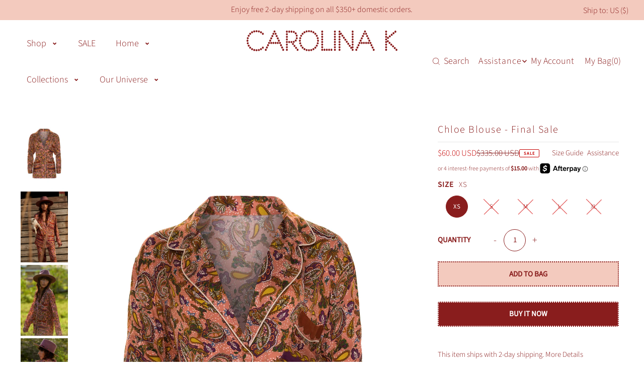

--- FILE ---
content_type: text/html; charset=utf-8
request_url: https://carolinak.com/collections/tops/products/chloe-blouse
body_size: 55581
content:















<!DOCTYPE html>
<html class="no-js" lang="en">
<head>
  <meta charset="utf-8" />
  <meta name="viewport" content="width=device-width, initial-scale=1">
  <!-- Open Graph Meta Tags for Social Sharing -->
<meta property="og:title" content="Carolina K – AW25 Collection: For Diana" />
<meta property="og:description" content="A first look at our new collection—crafted with care, intention, and heritage." />
<meta property="og:image" content="https://cdn.shopify.com/s/files/1/2091/0907/files/CAROLINA_K_CUSCO_011475_1_1_d9ca2769-3582-44e6-8f0d-ca13e9c63c85.jpg" />
<meta property="og:image:width" content="1200" />
<meta property="og:image:height" content="630" />
<meta property="og:url" content="https://carolinak.com" />
<meta property="og:type" content="website" />


  <!-- Establish early connection to external domains -->
  <link rel="preconnect" href="https://cdn.shopify.com" crossorigin>
  <link rel="preconnect" href="https://fonts.shopify.com" crossorigin>
  <link rel="preconnect" href="https://monorail-edge.shopifysvc.com">
  <link rel="preconnect" href="//ajax.googleapis.com" crossorigin /><link href="//carolinak.com/cdn/shop/t/40/assets/accessibility.css?v=89207751554124310311745317020" rel="stylesheet" type="text/css" media="all" />
  <!-- Preload onDomain stylesheets and script libraries -->
  <link rel="preload" href="//carolinak.com/cdn/shop/t/40/assets/stylesheet.css?v=22194164813125506691745847519" as="style">
  <link rel="preload" as="font" href="//carolinak.com/cdn/fonts/source_sans_pro/sourcesanspro_n3.f1c70856e459d6c7cac6b39dc007cd6db2de36a7.woff2" type="font/woff2" crossorigin>
  <link rel="preload" as="font" href="//carolinak.com/cdn/fonts/source_sans_pro/sourcesanspro_n3.f1c70856e459d6c7cac6b39dc007cd6db2de36a7.woff2" type="font/woff2" crossorigin>
  <link rel="preload" as="font" href="//carolinak.com/cdn/fonts/source_sans_pro/sourcesanspro_n3.f1c70856e459d6c7cac6b39dc007cd6db2de36a7.woff2" type="font/woff2" crossorigin>
  <link rel="preload" href="//carolinak.com/cdn/shop/t/40/assets/eventemitter3.min.js?v=148202183930229300091732905648" as="script">
  <link rel="preload" href="//carolinak.com/cdn/shop/t/40/assets/vendor-video.js?v=112486824910932804751732905648" as="script">
  <link rel="preload" href="//carolinak.com/cdn/shop/t/40/assets/theme.js?v=167117851761355428411744298879" as="script">
  <link rel="preload" href="//carolinak.com/cdn/shop/t/40/assets/custom_script.js?v=160964133237147278681733242156" as="script">
  <link rel="preload" href="//carolinak.com/cdn/shop/t/40/assets/custom-style.css?v=68823299881534931811732905648" as="style">
  


  
  <link rel="canonical" href="https://carolinak.com/products/chloe-blouse" />

  <title>Carolina K Chloe Blouse</title>
  <meta name="description" content="Details Deep V collar  Full button placket Long, cuffed sleeves Front pocket with button detail Relaxed silhouette Shirttail hem Unlined Sizing Model wears size small Composition + Care 100% Sustainable Viscose Satin Country of origin: India Dry clean or machine wash gentle cold, hang to dry" />

  


    <meta name="twitter:card" content="summary">
    <meta name="twitter:image" content="https://carolinak.com/cdn/shop/products/carolina-k_chloe-blouse_paisley-rose_06d74245-4300-43de-ba82-fa01f37153cd.jpg?v=1654022525&width=1024">



<meta property="og:site_name" content="Carolina K">
<meta property="og:url" content="https://carolinak.com/products/chloe-blouse">
<meta property="og:title" content="Chloe Blouse - Final Sale">
<meta property="og:type" content="product">
<meta property="og:description" content="Details Deep V collar  Full button placket Long, cuffed sleeves Front pocket with button detail Relaxed silhouette Shirttail hem Unlined Sizing Model wears size small Composition + Care 100% Sustainable Viscose Satin Country of origin: India Dry clean or machine wash gentle cold, hang to dry">

  <meta property="og:price:amount" content="60.00">
  <meta property="og:price:currency" content="USD">

<meta property="og:image" content="http://carolinak.com/cdn/shop/products/carolina-k_chloe-blouse_paisley-rose.jpg?v=1652371065&width=1024"><meta property="og:image" content="http://carolinak.com/cdn/shop/products/carolina-k_chloe-blouse_paisley-rose_06d74245-4300-43de-ba82-fa01f37153cd.jpg?v=1654022525&width=1024"><meta property="og:image" content="http://carolinak.com/cdn/shop/products/carolina-k_chloe-blouse_paisley-rose_2.jpg?v=1654022525&width=1024">



<meta name="twitter:title" content="Chloe Blouse - Final Sale">
<meta name="twitter:description" content="Details Deep V collar  Full button placket Long, cuffed sleeves Front pocket with button detail Relaxed silhouette Shirttail hem Unlined Sizing Model wears size small Composition + Care 100% Sustainable Viscose Satin Country of origin: India Dry clean or machine wash gentle cold, hang to dry">
<meta name="twitter:domain" content="">

  
 <script type="application/ld+json">
   {
     "@context": "https://schema.org",
     "@type": "Product",
     "id": "chloe-blouse",
     "url": "https:\/\/carolinak.com\/products\/chloe-blouse",
     "image": "\/\/carolinak.com\/cdn\/shop\/products\/carolina-k_chloe-blouse_paisley-rose.jpg?v=1652371065\u0026width=1024",
     "name": "Chloe Blouse - Final Sale",
     "brand": {
        "@type": "Brand",
        "name": "CarolinaKOnline"
      },
     "description": "\nDetails\n\nDeep V collar \nFull button placket\nLong, cuffed sleeves\nFront pocket with button detail\nRelaxed silhouette\nShirttail hem\nUnlined\n\n\nSizing\n\nModel wears size small\n\n\nComposition + Care\n\n100% Sustainable Viscose Satin\nCountry of origin: India\n\nDry clean or machine wash gentle cold, hang to dry\n","sku": "422R21-1","offers": [
        
        {
           "@type": "Offer",
           "price": "60.00",
           "priceCurrency": "USD",
           "availability": "http://schema.org/InStock",
           "priceValidUntil": "2030-01-01",
           "url": "\/products\/chloe-blouse"
         },
       
        {
           "@type": "Offer",
           "price": "60.00",
           "priceCurrency": "USD",
           "availability": "http://schema.org/InStock",
           "priceValidUntil": "2030-01-01",
           "url": "\/products\/chloe-blouse"
         },
       
        {
           "@type": "Offer",
           "price": "60.00",
           "priceCurrency": "USD",
           "availability": "http://schema.org/InStock",
           "priceValidUntil": "2030-01-01",
           "url": "\/products\/chloe-blouse"
         },
       
        {
           "@type": "Offer",
           "price": "60.00",
           "priceCurrency": "USD",
           "availability": "http://schema.org/InStock",
           "priceValidUntil": "2030-01-01",
           "url": "\/products\/chloe-blouse"
         },
       
        {
           "@type": "Offer",
           "price": "60.00",
           "priceCurrency": "USD",
           "availability": "http://schema.org/InStock",
           "priceValidUntil": "2030-01-01",
           "url": "\/products\/chloe-blouse"
         }
       
     ]}
 </script>


  <style data-shopify>
:root {
    --main-family: "Source Sans Pro", sans-serif;
    --main-weight: 300;
    --main-style: normal;
    --main-spacing: 0em;
    --nav-family: "Source Sans Pro", sans-serif;
    --nav-weight: 300;
    --nav-style: normal;
    --heading-family: "Source Sans Pro", sans-serif;
    --heading-weight: 300;
    --heading-style: normal;
    --heading-spacing: 0.075em;

    --font-size: 15px;
    --base-font-size: 15px;
    --h1-size: 20px;
    --h2-size: 18px;
    --h3-size: 18px;
    --nav-size: 18px;
    --nav-spacing: 0.050em;
    --font-size-sm: calc(15px - 2px);

    --announcement-bar-background: #f3cabe;
    --announcement-bar-text-color: #891d1d;
    --homepage-pre-scroll-color: #891d1d;
    --homepage-pre-scroll-background: #ffffff;
    --homepage-scroll-color: #891d1d;
    --homepage-scroll-background: #fff;
    --pre-scroll-color: #891d1d;
    --pre-scroll-background: #ffffff;
    --scroll-color: ;
    --scroll-background: ;
    --secondary-color: rgba(0,0,0,0);
    --background: #ffffff;
    --header-color: #891d1d;
    --text-color: #891d1d;
    --sale-color: #c50000;
    --dotted-color: #e5e5e5;
    --dotted-color2: #891d1d;
    --button-color: #f3cabe;
    --button-hover: #ffffff;
    --button-text: #891d1d;
    --secondary-button-color: #891d1d;
    --secondary-button-hover: #ffffff;
    --secondary-button-text: #ffffff;
    --new-background: #ededed;
    --new-color: #535353;
    --sale-icon-background: #9d0000;
    --sale-icon-color: #ffffff;
    --custom-background: #891d1d;
    --custom-color: #f3cabe;
    --fb-share: #8d6544;
    --tw-share: #795232;
    --pin-share: #5a3b21;
    --footer-background: #f3cabe;
    --footer-text: #891d1d;
    --footer-button: #891d1d;
    --footer-button-text: #ffffff;
    --cs1-color: #891d1d;
    --cs1-background: #f3cabe;
    --cs1-button: #891d1d;
    --cs2-color: #f3cabe;
    --cs2-background: #f3cabe;
    --cs2-button: #891d1d;
    --cs3-color: #891d1d;
    --cs3-background: #eddec9;
    --cs3-button: #891d1d;
    --custom-icon-color: var(--text-color);
    --custom-icon-background: var(--background);
    --error-msg-dark: #e81000;
    --error-msg-light: #ffeae8;
    --success-msg-dark: #007f5f;
    --success-msg-light: #e5fff8;
    --free-shipping-bg: #f3cabe;
    --free-shipping-text: #891d1d;
    --error-color: #c60808;
    --error-color-light: #fdd0d0;
    --keyboard-focus: #ACACAC;
    --focus-border-style: dotted;
    --focus-border-weight: 1px;
    --section-padding: 20px;
    --section-title-align: center;
    --section-title-border: 0px;
    --border-width: 100px;
    --grid-column-gap: px;
    --details-align: center;
    --select-arrow-bg: url(//carolinak.com/cdn/shop/t/40/assets/select-arrow.png?v=112595941721225094991732905648);
    --icon-border-color: #ffffff;
    --grid-space: 22px;
    --color-filter-size: 18px;
    --disabled-text: #efb6b6;
    
    --listing-size-color: #000000;

    --upsell-border-color: #f2f2f2;

    --star-active: rgb(137, 29, 29);
    --star-inactive: rgb(255, 255, 255);

    --color-body-text: var(--text-color);
    --color-body: var(--background);
    --color-bg: var(--background);

    --section-background: transparent;
    --section-overlay-color: 0, 0, 0;
    --section-overlay-opacity: 0;
    --placeholder-background: rgba(137, 29, 29, 0.7);
    --placeholder-fill: rgba(137, 29, 29, 0.3);

  }
  @media (max-width: 740px) {
     :root {
       --font-size: calc(15px - (15px * 0.15));
       --nav-size: calc(18px - (18px * 0.15));
       --h1-size: calc(20px - (20px * 0.15));
       --h2-size: calc(18px - (18px * 0.15));
       --h3-size: calc(18px - (18px * 0.15));
     }
   }
</style>


  <link rel="stylesheet" href="//carolinak.com/cdn/shop/t/40/assets/stylesheet.css?v=22194164813125506691745847519" type="text/css">

  <style>
  @font-face {
  font-family: "Source Sans Pro";
  font-weight: 300;
  font-style: normal;
  font-display: swap;
  src: url("//carolinak.com/cdn/fonts/source_sans_pro/sourcesanspro_n3.f1c70856e459d6c7cac6b39dc007cd6db2de36a7.woff2") format("woff2"),
       url("//carolinak.com/cdn/fonts/source_sans_pro/sourcesanspro_n3.16ca38b458155b1bbaf530a39044aff8b1bea589.woff") format("woff");
}

  @font-face {
  font-family: "Source Sans Pro";
  font-weight: 300;
  font-style: normal;
  font-display: swap;
  src: url("//carolinak.com/cdn/fonts/source_sans_pro/sourcesanspro_n3.f1c70856e459d6c7cac6b39dc007cd6db2de36a7.woff2") format("woff2"),
       url("//carolinak.com/cdn/fonts/source_sans_pro/sourcesanspro_n3.16ca38b458155b1bbaf530a39044aff8b1bea589.woff") format("woff");
}

  @font-face {
  font-family: "Source Sans Pro";
  font-weight: 300;
  font-style: normal;
  font-display: swap;
  src: url("//carolinak.com/cdn/fonts/source_sans_pro/sourcesanspro_n3.f1c70856e459d6c7cac6b39dc007cd6db2de36a7.woff2") format("woff2"),
       url("//carolinak.com/cdn/fonts/source_sans_pro/sourcesanspro_n3.16ca38b458155b1bbaf530a39044aff8b1bea589.woff") format("woff");
}

  @font-face {
  font-family: "Source Sans Pro";
  font-weight: 400;
  font-style: normal;
  font-display: swap;
  src: url("//carolinak.com/cdn/fonts/source_sans_pro/sourcesanspro_n4.50ae3e156aed9a794db7e94c4d00984c7b66616c.woff2") format("woff2"),
       url("//carolinak.com/cdn/fonts/source_sans_pro/sourcesanspro_n4.d1662e048bd96ae7123e46600ff9744c0d84502d.woff") format("woff");
}

  @font-face {
  font-family: "Source Sans Pro";
  font-weight: 300;
  font-style: italic;
  font-display: swap;
  src: url("//carolinak.com/cdn/fonts/source_sans_pro/sourcesanspro_i3.0f3bfbf4b0413c7b3bed7a5907f237e04facd412.woff2") format("woff2"),
       url("//carolinak.com/cdn/fonts/source_sans_pro/sourcesanspro_i3.c7807cc00bfb19218f5bceba9fb64af636199464.woff") format("woff");
}

  @font-face {
  font-family: "Source Sans Pro";
  font-weight: 400;
  font-style: italic;
  font-display: swap;
  src: url("//carolinak.com/cdn/fonts/source_sans_pro/sourcesanspro_i4.130f29b9baa0095b80aea9236ca9ef6ab0069c67.woff2") format("woff2"),
       url("//carolinak.com/cdn/fonts/source_sans_pro/sourcesanspro_i4.6146c8c8ae7b8853ccbbc8b859fcf805016ee743.woff") format("woff");
}

  </style>

  
  <script>window.performance && window.performance.mark && window.performance.mark('shopify.content_for_header.start');</script><meta name="google-site-verification" content="F0QdVT-xsul6AEJgJDZV1xiYSqnH5r8QdYrK5wp2jJY">
<meta name="facebook-domain-verification" content="aownu9y7vyq08v4huszlmgsgjp0u5m">
<meta name="facebook-domain-verification" content="aggs49ivi42edtwkoq9xaaj7or52jf">
<meta name="google-site-verification" content="wDaE7Y1G72oGMVGn0ST1YjTk8MvwLORKFUmNRMEK04A">
<meta name="facebook-domain-verification" content="5pr77rj3938usjiyps7ixn4rsefu07">
<meta name="facebook-domain-verification" content="aownu9y7vyq08v4huszlmgsgjp0u5m">
<meta id="shopify-digital-wallet" name="shopify-digital-wallet" content="/20910907/digital_wallets/dialog">
<meta name="shopify-checkout-api-token" content="3c628966e74efb5cf6b912692d1c447d">
<link rel="alternate" hreflang="x-default" href="https://carolinak.com/products/chloe-blouse">
<link rel="alternate" hreflang="en" href="https://carolinak.com/products/chloe-blouse">
<link rel="alternate" hreflang="en-CA" href="https://carolinak.com/en-ca/products/chloe-blouse">
<link rel="alternate" type="application/json+oembed" href="https://carolinak.com/products/chloe-blouse.oembed">
<script async="async" src="/checkouts/internal/preloads.js?locale=en-US"></script>
<link rel="preconnect" href="https://shop.app" crossorigin="anonymous">
<script async="async" src="https://shop.app/checkouts/internal/preloads.js?locale=en-US&shop_id=20910907" crossorigin="anonymous"></script>
<script id="apple-pay-shop-capabilities" type="application/json">{"shopId":20910907,"countryCode":"US","currencyCode":"USD","merchantCapabilities":["supports3DS"],"merchantId":"gid:\/\/shopify\/Shop\/20910907","merchantName":"Carolina K","requiredBillingContactFields":["postalAddress","email","phone"],"requiredShippingContactFields":["postalAddress","email","phone"],"shippingType":"shipping","supportedNetworks":["visa","masterCard","amex","discover","elo","jcb"],"total":{"type":"pending","label":"Carolina K","amount":"1.00"},"shopifyPaymentsEnabled":true,"supportsSubscriptions":true}</script>
<script id="shopify-features" type="application/json">{"accessToken":"3c628966e74efb5cf6b912692d1c447d","betas":["rich-media-storefront-analytics"],"domain":"carolinak.com","predictiveSearch":true,"shopId":20910907,"locale":"en"}</script>
<script>var Shopify = Shopify || {};
Shopify.shop = "carolinakonline.myshopify.com";
Shopify.locale = "en";
Shopify.currency = {"active":"USD","rate":"1.0"};
Shopify.country = "US";
Shopify.theme = {"name":"Ecom Accessibility Don’t Del - 11\/29\/24","id":145337647317,"schema_name":"Icon","schema_version":"8.6.0","theme_store_id":686,"role":"main"};
Shopify.theme.handle = "null";
Shopify.theme.style = {"id":null,"handle":null};
Shopify.cdnHost = "carolinak.com/cdn";
Shopify.routes = Shopify.routes || {};
Shopify.routes.root = "/";</script>
<script type="module">!function(o){(o.Shopify=o.Shopify||{}).modules=!0}(window);</script>
<script>!function(o){function n(){var o=[];function n(){o.push(Array.prototype.slice.apply(arguments))}return n.q=o,n}var t=o.Shopify=o.Shopify||{};t.loadFeatures=n(),t.autoloadFeatures=n()}(window);</script>
<script>
  window.ShopifyPay = window.ShopifyPay || {};
  window.ShopifyPay.apiHost = "shop.app\/pay";
  window.ShopifyPay.redirectState = null;
</script>
<script id="shop-js-analytics" type="application/json">{"pageType":"product"}</script>
<script defer="defer" async type="module" src="//carolinak.com/cdn/shopifycloud/shop-js/modules/v2/client.init-shop-cart-sync_BApSsMSl.en.esm.js"></script>
<script defer="defer" async type="module" src="//carolinak.com/cdn/shopifycloud/shop-js/modules/v2/chunk.common_CBoos6YZ.esm.js"></script>
<script type="module">
  await import("//carolinak.com/cdn/shopifycloud/shop-js/modules/v2/client.init-shop-cart-sync_BApSsMSl.en.esm.js");
await import("//carolinak.com/cdn/shopifycloud/shop-js/modules/v2/chunk.common_CBoos6YZ.esm.js");

  window.Shopify.SignInWithShop?.initShopCartSync?.({"fedCMEnabled":true,"windoidEnabled":true});

</script>
<script>
  window.Shopify = window.Shopify || {};
  if (!window.Shopify.featureAssets) window.Shopify.featureAssets = {};
  window.Shopify.featureAssets['shop-js'] = {"shop-cart-sync":["modules/v2/client.shop-cart-sync_DJczDl9f.en.esm.js","modules/v2/chunk.common_CBoos6YZ.esm.js"],"init-fed-cm":["modules/v2/client.init-fed-cm_BzwGC0Wi.en.esm.js","modules/v2/chunk.common_CBoos6YZ.esm.js"],"init-windoid":["modules/v2/client.init-windoid_BS26ThXS.en.esm.js","modules/v2/chunk.common_CBoos6YZ.esm.js"],"init-shop-email-lookup-coordinator":["modules/v2/client.init-shop-email-lookup-coordinator_DFwWcvrS.en.esm.js","modules/v2/chunk.common_CBoos6YZ.esm.js"],"shop-cash-offers":["modules/v2/client.shop-cash-offers_DthCPNIO.en.esm.js","modules/v2/chunk.common_CBoos6YZ.esm.js","modules/v2/chunk.modal_Bu1hFZFC.esm.js"],"shop-button":["modules/v2/client.shop-button_D_JX508o.en.esm.js","modules/v2/chunk.common_CBoos6YZ.esm.js"],"shop-toast-manager":["modules/v2/client.shop-toast-manager_tEhgP2F9.en.esm.js","modules/v2/chunk.common_CBoos6YZ.esm.js"],"avatar":["modules/v2/client.avatar_BTnouDA3.en.esm.js"],"pay-button":["modules/v2/client.pay-button_BuNmcIr_.en.esm.js","modules/v2/chunk.common_CBoos6YZ.esm.js"],"init-shop-cart-sync":["modules/v2/client.init-shop-cart-sync_BApSsMSl.en.esm.js","modules/v2/chunk.common_CBoos6YZ.esm.js"],"shop-login-button":["modules/v2/client.shop-login-button_DwLgFT0K.en.esm.js","modules/v2/chunk.common_CBoos6YZ.esm.js","modules/v2/chunk.modal_Bu1hFZFC.esm.js"],"init-customer-accounts-sign-up":["modules/v2/client.init-customer-accounts-sign-up_TlVCiykN.en.esm.js","modules/v2/client.shop-login-button_DwLgFT0K.en.esm.js","modules/v2/chunk.common_CBoos6YZ.esm.js","modules/v2/chunk.modal_Bu1hFZFC.esm.js"],"init-shop-for-new-customer-accounts":["modules/v2/client.init-shop-for-new-customer-accounts_DrjXSI53.en.esm.js","modules/v2/client.shop-login-button_DwLgFT0K.en.esm.js","modules/v2/chunk.common_CBoos6YZ.esm.js","modules/v2/chunk.modal_Bu1hFZFC.esm.js"],"init-customer-accounts":["modules/v2/client.init-customer-accounts_C0Oh2ljF.en.esm.js","modules/v2/client.shop-login-button_DwLgFT0K.en.esm.js","modules/v2/chunk.common_CBoos6YZ.esm.js","modules/v2/chunk.modal_Bu1hFZFC.esm.js"],"shop-follow-button":["modules/v2/client.shop-follow-button_C5D3XtBb.en.esm.js","modules/v2/chunk.common_CBoos6YZ.esm.js","modules/v2/chunk.modal_Bu1hFZFC.esm.js"],"checkout-modal":["modules/v2/client.checkout-modal_8TC_1FUY.en.esm.js","modules/v2/chunk.common_CBoos6YZ.esm.js","modules/v2/chunk.modal_Bu1hFZFC.esm.js"],"lead-capture":["modules/v2/client.lead-capture_D-pmUjp9.en.esm.js","modules/v2/chunk.common_CBoos6YZ.esm.js","modules/v2/chunk.modal_Bu1hFZFC.esm.js"],"shop-login":["modules/v2/client.shop-login_BmtnoEUo.en.esm.js","modules/v2/chunk.common_CBoos6YZ.esm.js","modules/v2/chunk.modal_Bu1hFZFC.esm.js"],"payment-terms":["modules/v2/client.payment-terms_BHOWV7U_.en.esm.js","modules/v2/chunk.common_CBoos6YZ.esm.js","modules/v2/chunk.modal_Bu1hFZFC.esm.js"]};
</script>
<script>(function() {
  var isLoaded = false;
  function asyncLoad() {
    if (isLoaded) return;
    isLoaded = true;
    var urls = ["https:\/\/app.cloverly-ecommerce.com\/script\/shopify\/?shop=carolinakonline.myshopify.com","https:\/\/static.shareasale.com\/json\/shopify\/deduplication.js?shop=carolinakonline.myshopify.com","https:\/\/static.shareasale.com\/json\/shopify\/shareasale-tracking.js?sasmid=121463\u0026ssmtid=19038\u0026shop=carolinakonline.myshopify.com","https:\/\/biobiogo.com\/ow_static\/plugins\/biolink\/js\/clicktracking.js?v=1669754134\u0026shop=carolinakonline.myshopify.com","https:\/\/scripttags.jst.ai\/shopify_justuno_20910907_2b4abf90-92bc-11ee-86ce-197322c2ec9b.js?shop=carolinakonline.myshopify.com","https:\/\/shopify.shopthelook.app\/shopthelook.js?shop=carolinakonline.myshopify.com","https:\/\/shopify-extension.getredo.com\/main.js?widget_id=81hqhbbxzmlsm6k\u0026shop=carolinakonline.myshopify.com","https:\/\/na.shgcdn3.com\/pixel-collector.js?shop=carolinakonline.myshopify.com","https:\/\/cdn.rebuyengine.com\/onsite\/js\/rebuy.js?shop=carolinakonline.myshopify.com","https:\/\/cdn.attn.tv\/carolinak\/dtag.js?shop=carolinakonline.myshopify.com"];
    for (var i = 0; i < urls.length; i++) {
      var s = document.createElement('script');
      s.type = 'text/javascript';
      s.async = true;
      s.src = urls[i];
      var x = document.getElementsByTagName('script')[0];
      x.parentNode.insertBefore(s, x);
    }
  };
  if(window.attachEvent) {
    window.attachEvent('onload', asyncLoad);
  } else {
    window.addEventListener('load', asyncLoad, false);
  }
})();</script>
<script id="__st">var __st={"a":20910907,"offset":-18000,"reqid":"20657c67-bff5-4089-a6a5-e4754cdb8e0f-1768926597","pageurl":"carolinak.com\/collections\/tops\/products\/chloe-blouse","u":"6419cca1d14b","p":"product","rtyp":"product","rid":7701399634133};</script>
<script>window.ShopifyPaypalV4VisibilityTracking = true;</script>
<script id="captcha-bootstrap">!function(){'use strict';const t='contact',e='account',n='new_comment',o=[[t,t],['blogs',n],['comments',n],[t,'customer']],c=[[e,'customer_login'],[e,'guest_login'],[e,'recover_customer_password'],[e,'create_customer']],r=t=>t.map((([t,e])=>`form[action*='/${t}']:not([data-nocaptcha='true']) input[name='form_type'][value='${e}']`)).join(','),a=t=>()=>t?[...document.querySelectorAll(t)].map((t=>t.form)):[];function s(){const t=[...o],e=r(t);return a(e)}const i='password',u='form_key',d=['recaptcha-v3-token','g-recaptcha-response','h-captcha-response',i],f=()=>{try{return window.sessionStorage}catch{return}},m='__shopify_v',_=t=>t.elements[u];function p(t,e,n=!1){try{const o=window.sessionStorage,c=JSON.parse(o.getItem(e)),{data:r}=function(t){const{data:e,action:n}=t;return t[m]||n?{data:e,action:n}:{data:t,action:n}}(c);for(const[e,n]of Object.entries(r))t.elements[e]&&(t.elements[e].value=n);n&&o.removeItem(e)}catch(o){console.error('form repopulation failed',{error:o})}}const l='form_type',E='cptcha';function T(t){t.dataset[E]=!0}const w=window,h=w.document,L='Shopify',v='ce_forms',y='captcha';let A=!1;((t,e)=>{const n=(g='f06e6c50-85a8-45c8-87d0-21a2b65856fe',I='https://cdn.shopify.com/shopifycloud/storefront-forms-hcaptcha/ce_storefront_forms_captcha_hcaptcha.v1.5.2.iife.js',D={infoText:'Protected by hCaptcha',privacyText:'Privacy',termsText:'Terms'},(t,e,n)=>{const o=w[L][v],c=o.bindForm;if(c)return c(t,g,e,D).then(n);var r;o.q.push([[t,g,e,D],n]),r=I,A||(h.body.append(Object.assign(h.createElement('script'),{id:'captcha-provider',async:!0,src:r})),A=!0)});var g,I,D;w[L]=w[L]||{},w[L][v]=w[L][v]||{},w[L][v].q=[],w[L][y]=w[L][y]||{},w[L][y].protect=function(t,e){n(t,void 0,e),T(t)},Object.freeze(w[L][y]),function(t,e,n,w,h,L){const[v,y,A,g]=function(t,e,n){const i=e?o:[],u=t?c:[],d=[...i,...u],f=r(d),m=r(i),_=r(d.filter((([t,e])=>n.includes(e))));return[a(f),a(m),a(_),s()]}(w,h,L),I=t=>{const e=t.target;return e instanceof HTMLFormElement?e:e&&e.form},D=t=>v().includes(t);t.addEventListener('submit',(t=>{const e=I(t);if(!e)return;const n=D(e)&&!e.dataset.hcaptchaBound&&!e.dataset.recaptchaBound,o=_(e),c=g().includes(e)&&(!o||!o.value);(n||c)&&t.preventDefault(),c&&!n&&(function(t){try{if(!f())return;!function(t){const e=f();if(!e)return;const n=_(t);if(!n)return;const o=n.value;o&&e.removeItem(o)}(t);const e=Array.from(Array(32),(()=>Math.random().toString(36)[2])).join('');!function(t,e){_(t)||t.append(Object.assign(document.createElement('input'),{type:'hidden',name:u})),t.elements[u].value=e}(t,e),function(t,e){const n=f();if(!n)return;const o=[...t.querySelectorAll(`input[type='${i}']`)].map((({name:t})=>t)),c=[...d,...o],r={};for(const[a,s]of new FormData(t).entries())c.includes(a)||(r[a]=s);n.setItem(e,JSON.stringify({[m]:1,action:t.action,data:r}))}(t,e)}catch(e){console.error('failed to persist form',e)}}(e),e.submit())}));const S=(t,e)=>{t&&!t.dataset[E]&&(n(t,e.some((e=>e===t))),T(t))};for(const o of['focusin','change'])t.addEventListener(o,(t=>{const e=I(t);D(e)&&S(e,y())}));const B=e.get('form_key'),M=e.get(l),P=B&&M;t.addEventListener('DOMContentLoaded',(()=>{const t=y();if(P)for(const e of t)e.elements[l].value===M&&p(e,B);[...new Set([...A(),...v().filter((t=>'true'===t.dataset.shopifyCaptcha))])].forEach((e=>S(e,t)))}))}(h,new URLSearchParams(w.location.search),n,t,e,['guest_login'])})(!0,!0)}();</script>
<script integrity="sha256-4kQ18oKyAcykRKYeNunJcIwy7WH5gtpwJnB7kiuLZ1E=" data-source-attribution="shopify.loadfeatures" defer="defer" src="//carolinak.com/cdn/shopifycloud/storefront/assets/storefront/load_feature-a0a9edcb.js" crossorigin="anonymous"></script>
<script crossorigin="anonymous" defer="defer" src="//carolinak.com/cdn/shopifycloud/storefront/assets/shopify_pay/storefront-65b4c6d7.js?v=20250812"></script>
<script data-source-attribution="shopify.dynamic_checkout.dynamic.init">var Shopify=Shopify||{};Shopify.PaymentButton=Shopify.PaymentButton||{isStorefrontPortableWallets:!0,init:function(){window.Shopify.PaymentButton.init=function(){};var t=document.createElement("script");t.src="https://carolinak.com/cdn/shopifycloud/portable-wallets/latest/portable-wallets.en.js",t.type="module",document.head.appendChild(t)}};
</script>
<script data-source-attribution="shopify.dynamic_checkout.buyer_consent">
  function portableWalletsHideBuyerConsent(e){var t=document.getElementById("shopify-buyer-consent"),n=document.getElementById("shopify-subscription-policy-button");t&&n&&(t.classList.add("hidden"),t.setAttribute("aria-hidden","true"),n.removeEventListener("click",e))}function portableWalletsShowBuyerConsent(e){var t=document.getElementById("shopify-buyer-consent"),n=document.getElementById("shopify-subscription-policy-button");t&&n&&(t.classList.remove("hidden"),t.removeAttribute("aria-hidden"),n.addEventListener("click",e))}window.Shopify?.PaymentButton&&(window.Shopify.PaymentButton.hideBuyerConsent=portableWalletsHideBuyerConsent,window.Shopify.PaymentButton.showBuyerConsent=portableWalletsShowBuyerConsent);
</script>
<script data-source-attribution="shopify.dynamic_checkout.cart.bootstrap">document.addEventListener("DOMContentLoaded",(function(){function t(){return document.querySelector("shopify-accelerated-checkout-cart, shopify-accelerated-checkout")}if(t())Shopify.PaymentButton.init();else{new MutationObserver((function(e,n){t()&&(Shopify.PaymentButton.init(),n.disconnect())})).observe(document.body,{childList:!0,subtree:!0})}}));
</script>
<script id='scb4127' type='text/javascript' async='' src='https://carolinak.com/cdn/shopifycloud/privacy-banner/storefront-banner.js'></script><link id="shopify-accelerated-checkout-styles" rel="stylesheet" media="screen" href="https://carolinak.com/cdn/shopifycloud/portable-wallets/latest/accelerated-checkout-backwards-compat.css" crossorigin="anonymous">
<style id="shopify-accelerated-checkout-cart">
        #shopify-buyer-consent {
  margin-top: 1em;
  display: inline-block;
  width: 100%;
}

#shopify-buyer-consent.hidden {
  display: none;
}

#shopify-subscription-policy-button {
  background: none;
  border: none;
  padding: 0;
  text-decoration: underline;
  font-size: inherit;
  cursor: pointer;
}

#shopify-subscription-policy-button::before {
  box-shadow: none;
}

      </style>

<script>window.performance && window.performance.mark && window.performance.mark('shopify.content_for_header.end');</script>
  





  <script type="text/javascript">
    
      window.__shgMoneyFormat = window.__shgMoneyFormat || {"AED":{"currency":"AED","currency_symbol":"د.إ","currency_symbol_location":"left","decimal_places":2,"decimal_separator":".","thousands_separator":","},"AFN":{"currency":"AFN","currency_symbol":"؋","currency_symbol_location":"left","decimal_places":2,"decimal_separator":".","thousands_separator":","},"ALL":{"currency":"ALL","currency_symbol":"L","currency_symbol_location":"left","decimal_places":2,"decimal_separator":".","thousands_separator":","},"AMD":{"currency":"AMD","currency_symbol":"դր.","currency_symbol_location":"left","decimal_places":2,"decimal_separator":".","thousands_separator":","},"ANG":{"currency":"ANG","currency_symbol":"ƒ","currency_symbol_location":"left","decimal_places":2,"decimal_separator":".","thousands_separator":","},"AUD":{"currency":"AUD","currency_symbol":"$","currency_symbol_location":"left","decimal_places":2,"decimal_separator":".","thousands_separator":","},"AWG":{"currency":"AWG","currency_symbol":"ƒ","currency_symbol_location":"left","decimal_places":2,"decimal_separator":".","thousands_separator":","},"AZN":{"currency":"AZN","currency_symbol":"₼","currency_symbol_location":"left","decimal_places":2,"decimal_separator":".","thousands_separator":","},"BAM":{"currency":"BAM","currency_symbol":"КМ","currency_symbol_location":"left","decimal_places":2,"decimal_separator":".","thousands_separator":","},"BBD":{"currency":"BBD","currency_symbol":"$","currency_symbol_location":"left","decimal_places":2,"decimal_separator":".","thousands_separator":","},"BDT":{"currency":"BDT","currency_symbol":"৳","currency_symbol_location":"left","decimal_places":2,"decimal_separator":".","thousands_separator":","},"BIF":{"currency":"BIF","currency_symbol":"Fr","currency_symbol_location":"left","decimal_places":2,"decimal_separator":".","thousands_separator":","},"BND":{"currency":"BND","currency_symbol":"$","currency_symbol_location":"left","decimal_places":2,"decimal_separator":".","thousands_separator":","},"BOB":{"currency":"BOB","currency_symbol":"Bs.","currency_symbol_location":"left","decimal_places":2,"decimal_separator":".","thousands_separator":","},"BSD":{"currency":"BSD","currency_symbol":"$","currency_symbol_location":"left","decimal_places":2,"decimal_separator":".","thousands_separator":","},"BWP":{"currency":"BWP","currency_symbol":"P","currency_symbol_location":"left","decimal_places":2,"decimal_separator":".","thousands_separator":","},"BZD":{"currency":"BZD","currency_symbol":"$","currency_symbol_location":"left","decimal_places":2,"decimal_separator":".","thousands_separator":","},"CAD":{"currency":"CAD","currency_symbol":"$","currency_symbol_location":"left","decimal_places":2,"decimal_separator":".","thousands_separator":","},"CDF":{"currency":"CDF","currency_symbol":"Fr","currency_symbol_location":"left","decimal_places":2,"decimal_separator":".","thousands_separator":","},"CHF":{"currency":"CHF","currency_symbol":"CHF","currency_symbol_location":"left","decimal_places":2,"decimal_separator":".","thousands_separator":","},"CNY":{"currency":"CNY","currency_symbol":"¥","currency_symbol_location":"left","decimal_places":2,"decimal_separator":".","thousands_separator":","},"CRC":{"currency":"CRC","currency_symbol":"₡","currency_symbol_location":"left","decimal_places":2,"decimal_separator":".","thousands_separator":","},"CVE":{"currency":"CVE","currency_symbol":"$","currency_symbol_location":"left","decimal_places":2,"decimal_separator":".","thousands_separator":","},"CZK":{"currency":"CZK","currency_symbol":"Kč","currency_symbol_location":"left","decimal_places":2,"decimal_separator":".","thousands_separator":","},"DJF":{"currency":"DJF","currency_symbol":"Fdj","currency_symbol_location":"left","decimal_places":2,"decimal_separator":".","thousands_separator":","},"DKK":{"currency":"DKK","currency_symbol":"kr.","currency_symbol_location":"left","decimal_places":2,"decimal_separator":".","thousands_separator":","},"DOP":{"currency":"DOP","currency_symbol":"$","currency_symbol_location":"left","decimal_places":2,"decimal_separator":".","thousands_separator":","},"DZD":{"currency":"DZD","currency_symbol":"د.ج","currency_symbol_location":"left","decimal_places":2,"decimal_separator":".","thousands_separator":","},"EGP":{"currency":"EGP","currency_symbol":"ج.م","currency_symbol_location":"left","decimal_places":2,"decimal_separator":".","thousands_separator":","},"ETB":{"currency":"ETB","currency_symbol":"Br","currency_symbol_location":"left","decimal_places":2,"decimal_separator":".","thousands_separator":","},"EUR":{"currency":"EUR","currency_symbol":"€","currency_symbol_location":"left","decimal_places":2,"decimal_separator":".","thousands_separator":","},"FJD":{"currency":"FJD","currency_symbol":"$","currency_symbol_location":"left","decimal_places":2,"decimal_separator":".","thousands_separator":","},"FKP":{"currency":"FKP","currency_symbol":"£","currency_symbol_location":"left","decimal_places":2,"decimal_separator":".","thousands_separator":","},"GBP":{"currency":"GBP","currency_symbol":"£","currency_symbol_location":"left","decimal_places":2,"decimal_separator":".","thousands_separator":","},"GMD":{"currency":"GMD","currency_symbol":"D","currency_symbol_location":"left","decimal_places":2,"decimal_separator":".","thousands_separator":","},"GNF":{"currency":"GNF","currency_symbol":"Fr","currency_symbol_location":"left","decimal_places":2,"decimal_separator":".","thousands_separator":","},"GTQ":{"currency":"GTQ","currency_symbol":"Q","currency_symbol_location":"left","decimal_places":2,"decimal_separator":".","thousands_separator":","},"GYD":{"currency":"GYD","currency_symbol":"$","currency_symbol_location":"left","decimal_places":2,"decimal_separator":".","thousands_separator":","},"HKD":{"currency":"HKD","currency_symbol":"$","currency_symbol_location":"left","decimal_places":2,"decimal_separator":".","thousands_separator":","},"HNL":{"currency":"HNL","currency_symbol":"L","currency_symbol_location":"left","decimal_places":2,"decimal_separator":".","thousands_separator":","},"HUF":{"currency":"HUF","currency_symbol":"Ft","currency_symbol_location":"left","decimal_places":2,"decimal_separator":".","thousands_separator":","},"IDR":{"currency":"IDR","currency_symbol":"Rp","currency_symbol_location":"left","decimal_places":2,"decimal_separator":".","thousands_separator":","},"ILS":{"currency":"ILS","currency_symbol":"₪","currency_symbol_location":"left","decimal_places":2,"decimal_separator":".","thousands_separator":","},"INR":{"currency":"INR","currency_symbol":"₹","currency_symbol_location":"left","decimal_places":2,"decimal_separator":".","thousands_separator":","},"ISK":{"currency":"ISK","currency_symbol":"kr.","currency_symbol_location":"left","decimal_places":2,"decimal_separator":".","thousands_separator":","},"JMD":{"currency":"JMD","currency_symbol":"$","currency_symbol_location":"left","decimal_places":2,"decimal_separator":".","thousands_separator":","},"JPY":{"currency":"JPY","currency_symbol":"¥","currency_symbol_location":"left","decimal_places":2,"decimal_separator":".","thousands_separator":","},"KES":{"currency":"KES","currency_symbol":"KSh","currency_symbol_location":"left","decimal_places":2,"decimal_separator":".","thousands_separator":","},"KGS":{"currency":"KGS","currency_symbol":"som","currency_symbol_location":"left","decimal_places":2,"decimal_separator":".","thousands_separator":","},"KHR":{"currency":"KHR","currency_symbol":"៛","currency_symbol_location":"left","decimal_places":2,"decimal_separator":".","thousands_separator":","},"KMF":{"currency":"KMF","currency_symbol":"Fr","currency_symbol_location":"left","decimal_places":2,"decimal_separator":".","thousands_separator":","},"KRW":{"currency":"KRW","currency_symbol":"₩","currency_symbol_location":"left","decimal_places":2,"decimal_separator":".","thousands_separator":","},"KYD":{"currency":"KYD","currency_symbol":"$","currency_symbol_location":"left","decimal_places":2,"decimal_separator":".","thousands_separator":","},"KZT":{"currency":"KZT","currency_symbol":"₸","currency_symbol_location":"left","decimal_places":2,"decimal_separator":".","thousands_separator":","},"LAK":{"currency":"LAK","currency_symbol":"₭","currency_symbol_location":"left","decimal_places":2,"decimal_separator":".","thousands_separator":","},"LBP":{"currency":"LBP","currency_symbol":"ل.ل","currency_symbol_location":"left","decimal_places":2,"decimal_separator":".","thousands_separator":","},"LKR":{"currency":"LKR","currency_symbol":"₨","currency_symbol_location":"left","decimal_places":2,"decimal_separator":".","thousands_separator":","},"MAD":{"currency":"MAD","currency_symbol":"د.م.","currency_symbol_location":"left","decimal_places":2,"decimal_separator":".","thousands_separator":","},"MDL":{"currency":"MDL","currency_symbol":"L","currency_symbol_location":"left","decimal_places":2,"decimal_separator":".","thousands_separator":","},"MKD":{"currency":"MKD","currency_symbol":"ден","currency_symbol_location":"left","decimal_places":2,"decimal_separator":".","thousands_separator":","},"MMK":{"currency":"MMK","currency_symbol":"K","currency_symbol_location":"left","decimal_places":2,"decimal_separator":".","thousands_separator":","},"MNT":{"currency":"MNT","currency_symbol":"₮","currency_symbol_location":"left","decimal_places":2,"decimal_separator":".","thousands_separator":","},"MOP":{"currency":"MOP","currency_symbol":"P","currency_symbol_location":"left","decimal_places":2,"decimal_separator":".","thousands_separator":","},"MUR":{"currency":"MUR","currency_symbol":"₨","currency_symbol_location":"left","decimal_places":2,"decimal_separator":".","thousands_separator":","},"MVR":{"currency":"MVR","currency_symbol":"MVR","currency_symbol_location":"left","decimal_places":2,"decimal_separator":".","thousands_separator":","},"MWK":{"currency":"MWK","currency_symbol":"MK","currency_symbol_location":"left","decimal_places":2,"decimal_separator":".","thousands_separator":","},"MYR":{"currency":"MYR","currency_symbol":"RM","currency_symbol_location":"left","decimal_places":2,"decimal_separator":".","thousands_separator":","},"NGN":{"currency":"NGN","currency_symbol":"₦","currency_symbol_location":"left","decimal_places":2,"decimal_separator":".","thousands_separator":","},"NIO":{"currency":"NIO","currency_symbol":"C$","currency_symbol_location":"left","decimal_places":2,"decimal_separator":".","thousands_separator":","},"NPR":{"currency":"NPR","currency_symbol":"Rs.","currency_symbol_location":"left","decimal_places":2,"decimal_separator":".","thousands_separator":","},"NZD":{"currency":"NZD","currency_symbol":"$","currency_symbol_location":"left","decimal_places":2,"decimal_separator":".","thousands_separator":","},"PEN":{"currency":"PEN","currency_symbol":"S/","currency_symbol_location":"left","decimal_places":2,"decimal_separator":".","thousands_separator":","},"PGK":{"currency":"PGK","currency_symbol":"K","currency_symbol_location":"left","decimal_places":2,"decimal_separator":".","thousands_separator":","},"PHP":{"currency":"PHP","currency_symbol":"₱","currency_symbol_location":"left","decimal_places":2,"decimal_separator":".","thousands_separator":","},"PKR":{"currency":"PKR","currency_symbol":"₨","currency_symbol_location":"left","decimal_places":2,"decimal_separator":".","thousands_separator":","},"PLN":{"currency":"PLN","currency_symbol":"zł","currency_symbol_location":"left","decimal_places":2,"decimal_separator":".","thousands_separator":","},"PYG":{"currency":"PYG","currency_symbol":"₲","currency_symbol_location":"left","decimal_places":2,"decimal_separator":".","thousands_separator":","},"QAR":{"currency":"QAR","currency_symbol":"ر.ق","currency_symbol_location":"left","decimal_places":2,"decimal_separator":".","thousands_separator":","},"RON":{"currency":"RON","currency_symbol":"Lei","currency_symbol_location":"left","decimal_places":2,"decimal_separator":".","thousands_separator":","},"RSD":{"currency":"RSD","currency_symbol":"РСД","currency_symbol_location":"left","decimal_places":2,"decimal_separator":".","thousands_separator":","},"RWF":{"currency":"RWF","currency_symbol":"FRw","currency_symbol_location":"left","decimal_places":2,"decimal_separator":".","thousands_separator":","},"SAR":{"currency":"SAR","currency_symbol":"ر.س","currency_symbol_location":"left","decimal_places":2,"decimal_separator":".","thousands_separator":","},"SBD":{"currency":"SBD","currency_symbol":"$","currency_symbol_location":"left","decimal_places":2,"decimal_separator":".","thousands_separator":","},"SEK":{"currency":"SEK","currency_symbol":"kr","currency_symbol_location":"left","decimal_places":2,"decimal_separator":".","thousands_separator":","},"SGD":{"currency":"SGD","currency_symbol":"$","currency_symbol_location":"left","decimal_places":2,"decimal_separator":".","thousands_separator":","},"SHP":{"currency":"SHP","currency_symbol":"£","currency_symbol_location":"left","decimal_places":2,"decimal_separator":".","thousands_separator":","},"SLL":{"currency":"SLL","currency_symbol":"Le","currency_symbol_location":"left","decimal_places":2,"decimal_separator":".","thousands_separator":","},"STD":{"currency":"STD","currency_symbol":"Db","currency_symbol_location":"left","decimal_places":2,"decimal_separator":".","thousands_separator":","},"THB":{"currency":"THB","currency_symbol":"฿","currency_symbol_location":"left","decimal_places":2,"decimal_separator":".","thousands_separator":","},"TJS":{"currency":"TJS","currency_symbol":"ЅМ","currency_symbol_location":"left","decimal_places":2,"decimal_separator":".","thousands_separator":","},"TOP":{"currency":"TOP","currency_symbol":"T$","currency_symbol_location":"left","decimal_places":2,"decimal_separator":".","thousands_separator":","},"TTD":{"currency":"TTD","currency_symbol":"$","currency_symbol_location":"left","decimal_places":2,"decimal_separator":".","thousands_separator":","},"TWD":{"currency":"TWD","currency_symbol":"$","currency_symbol_location":"left","decimal_places":2,"decimal_separator":".","thousands_separator":","},"TZS":{"currency":"TZS","currency_symbol":"Sh","currency_symbol_location":"left","decimal_places":2,"decimal_separator":".","thousands_separator":","},"UAH":{"currency":"UAH","currency_symbol":"₴","currency_symbol_location":"left","decimal_places":2,"decimal_separator":".","thousands_separator":","},"UGX":{"currency":"UGX","currency_symbol":"USh","currency_symbol_location":"left","decimal_places":2,"decimal_separator":".","thousands_separator":","},"USD":{"currency":"USD","currency_symbol":"$","currency_symbol_location":"left","decimal_places":2,"decimal_separator":".","thousands_separator":","},"UYU":{"currency":"UYU","currency_symbol":"$U","currency_symbol_location":"left","decimal_places":2,"decimal_separator":".","thousands_separator":","},"UZS":{"currency":"UZS","currency_symbol":"so'm","currency_symbol_location":"left","decimal_places":2,"decimal_separator":".","thousands_separator":","},"VND":{"currency":"VND","currency_symbol":"₫","currency_symbol_location":"left","decimal_places":2,"decimal_separator":".","thousands_separator":","},"VUV":{"currency":"VUV","currency_symbol":"Vt","currency_symbol_location":"left","decimal_places":2,"decimal_separator":".","thousands_separator":","},"WST":{"currency":"WST","currency_symbol":"T","currency_symbol_location":"left","decimal_places":2,"decimal_separator":".","thousands_separator":","},"XAF":{"currency":"XAF","currency_symbol":"CFA","currency_symbol_location":"left","decimal_places":2,"decimal_separator":".","thousands_separator":","},"XCD":{"currency":"XCD","currency_symbol":"$","currency_symbol_location":"left","decimal_places":2,"decimal_separator":".","thousands_separator":","},"XOF":{"currency":"XOF","currency_symbol":"Fr","currency_symbol_location":"left","decimal_places":2,"decimal_separator":".","thousands_separator":","},"XPF":{"currency":"XPF","currency_symbol":"Fr","currency_symbol_location":"left","decimal_places":2,"decimal_separator":".","thousands_separator":","},"YER":{"currency":"YER","currency_symbol":"﷼","currency_symbol_location":"left","decimal_places":2,"decimal_separator":".","thousands_separator":","}};
    
    window.__shgCurrentCurrencyCode = window.__shgCurrentCurrencyCode || {
      currency: "USD",
      currency_symbol: "$",
      decimal_separator: ".",
      thousands_separator: ",",
      decimal_places: 2,
      currency_symbol_location: "left"
    };
  </script>




<script type="text/javascript">if(typeof window.hulkappsWishlist === 'undefined') {
        window.hulkappsWishlist = {};
        }
        window.hulkappsWishlist.baseURL = '/apps/advanced-wishlist/api';
        window.hulkappsWishlist.hasAppBlockSupport = '1';
        </script>

  

<script type="text/javascript">
  
    window.SHG_CUSTOMER = null;
  
</script>








<script>window.is_hulkpo_installed=true</script><!-- GSSTART Coming Soon code start. Do not change -->
<script type="text/javascript"> gsProductByVariant = {};  gsProductByVariant[43052204359893] =  1 ;  gsProductByVariant[43052204392661] =  0 ;  gsProductByVariant[43052204425429] =  0 ;  gsProductByVariant[43052204458197] =  0 ;  gsProductByVariant[43052204490965] =  0 ;   gsProductCSID = "7701399634133"; gsDefaultV = "43052204359893"; </script><script  type="text/javascript" src="https://gravity-software.com/js/shopify/pac_shop638.js?v=gs483a286660e8f9d0744b0bb3c2f6a97axx"></script>
<!-- Coming Soon code end. Do not change GSEND --><!-- BEGIN app block: shopify://apps/wrapped/blocks/app-embed/1714fc7d-e525-4a14-8c3e-1b6ed95734c5 --><script type="module" src="https://cdn.shopify.com/storefront/web-components.js"></script>
<!-- BEGIN app snippet: app-embed.settings --><script type="text/javascript">
  window.Wrapped = { ...window.Wrapped };
  window.Wrapped.options = {"order":{"settings":{"optionMode":"advanced","visibilityTag":"wrapped:blocks:hide","giftMessage":true,"giftMessageMaxChars":255,"giftSender":true,"giftReceiver":true,"giftMessageRequired":false,"giftSenderRequired":false,"giftReceiverRequired":false,"giftMessageEmoji":true,"giftSenderEmoji":true,"giftReceiverEmoji":true,"giftOptionLabels":{"primary":"Select a gift option"},"giftCheckboxLabels":{"primary":"Add gift wrap + gift message"},"giftMessageLabels":{"primary":"Add your personal message"},"giftMessagePlaceholderLabels":{"primary":"Write your message here..."},"giftSenderLabels":{"primary":"From"},"giftSenderPlaceholderLabels":{"primary":"Sender name"},"giftReceiverLabels":{"primary":"To"},"giftReceiverPlaceholderLabels":{"primary":"Receiver name"},"saveLabels":{"primary":"Save"},"removeLabels":{"primary":"Remove"},"unavailableLabels":{"primary":"Unavailable"},"visibilityHelperLabels":{"primary":"Unavailable for one or more items in your cart"},"requiredFieldLabels":{"primary":"Please fill out this field."},"emojiFieldLabels":{"primary":"Emoji characters are not permitted."},"ordersLimitReached":false,"multipleGiftVariants":true},"datafields":{"checkbox":"Gift Wrap","message":"Gift Message","sender":"Gift Sender","receiver":"Gift Receiver","variant":"Gift Option"},"product":{"handle":"gift-options-by-wrapped-order-level-1","image":"https:\/\/cdn.shopify.com\/s\/files\/1\/2091\/0907\/files\/Screenshot2025-01-14at3.42.40PM_600x600.png?v=1736942212","priceMode":"order","hiddenInventory":false,"hiddenVisibility":false,"variantPricingPaid":true,"variantPricingFree":false,"bundles":true,"id":8863842074837,"gid":"gid:\/\/shopify\/Product\/8863842074837","variants":[{"availableForSale":true,"title":"Personalized Carolina K Gift Wrapping","price":6.99,"id":50939318534357,"imageSrc":null,"boxItemLimit":null,"boxWeightLimit":null}]},"blocks":[{"id":"0a4123c2-f39e-424f-b1d3-d2dda724f186","blockType":"cart_page","modal":false,"pricing":true,"refresh":true,"primaryCheckbox":true,"previewImage":false,"variantAppearance":"text","labels":{"primary":null},"targets":{"146112315605":{"id":"20dd66cf-6222-47d7-babd-66f62c88fd08","selector":"main form[action*=\"\/cart\"] div.ajax-cart__buttons","repositionedByDeveloper":false,"position":"beforebegin","action":null,"actionDeveloper":null,"actionType":"reload","actionTypeDeveloper":null,"formTarget":null},"136801910997":{"id":"cf9f6418-ea88-414c-a319-0344ab2fe453","selector":"main form[action*=\"\/cart\"] div.ajax-cart__buttons","repositionedByDeveloper":false,"position":"beforebegin","action":null,"actionDeveloper":null,"actionType":"reload","actionTypeDeveloper":null,"formTarget":null},"141014204629":{"id":"f834e655-a69c-4e6f-a37b-ea35707a3aad","selector":"main form[action*=\"\/cart\"] div.ajax-cart__buttons","repositionedByDeveloper":false,"position":"beforebegin","action":null,"actionDeveloper":null,"actionType":"reload","actionTypeDeveloper":null,"formTarget":null},"116812087472":{"id":"8386a944-6519-4ea7-ba32-2c50da097404","selector":"#PageContainer form[action*=\"\/cart\"] input[type=\"submit\"]","repositionedByDeveloper":false,"position":"beforebegin","action":null,"actionDeveloper":null,"actionType":"reload","actionTypeDeveloper":null,"formTarget":null},"145337647317":{"id":"4ccc3492-1ac7-40a6-994e-61806486d2d2","selector":"main form[action*=\"\/cart\"] div.ajax-cart__buttons","repositionedByDeveloper":false,"position":"beforebegin","action":null,"actionDeveloper":null,"actionType":"reload","actionTypeDeveloper":null,"formTarget":null},"150026322133":{"id":"ac7e4fd7-828b-4e68-ab6c-d6d883a910a2","selector":"form[action*=\"\/cart\"] [type=\"submit\"][name=\"checkout\"]","repositionedByDeveloper":false,"position":"beforebegin","action":null,"actionDeveloper":null,"actionType":"reload","actionTypeDeveloper":null,"formTarget":null},"150026420437":{"id":"aa56b80c-7054-444b-bd5f-6d9f441cc5e9","selector":"form[action*=\"\/cart\"] [type=\"submit\"][name=\"checkout\"]","repositionedByDeveloper":false,"position":"beforebegin","action":null,"actionDeveloper":null,"actionType":"reload","actionTypeDeveloper":null,"formTarget":null},"141085606101":{"id":"1b190df0-950b-4fa9-ad68-9d5eda374cbf","selector":"main form[action*=\"\/cart\"] div.ajax-cart__buttons","repositionedByDeveloper":false,"position":"beforebegin","action":null,"actionDeveloper":null,"actionType":"reload","actionTypeDeveloper":null,"formTarget":null},"145391255765":{"id":"7fa8edc0-1c63-4e56-bf37-2ef1197859fd","selector":"main form[action*=\"\/cart\"] div.ajax-cart__buttons","repositionedByDeveloper":false,"position":"beforebegin","action":null,"actionDeveloper":null,"actionType":"reload","actionTypeDeveloper":null,"formTarget":null},"150612443349":{"id":"81dbc2bc-f270-475a-8164-05ba46f930cd","selector":"main form[action*=\"\/cart\"] div.ajax-cart__buttons","repositionedByDeveloper":false,"position":"beforebegin","action":null,"actionDeveloper":null,"actionType":"reload","actionTypeDeveloper":null,"formTarget":null},"148286210261":{"id":"a14c4531-068b-44e5-bc8a-ef9213917310","selector":"main form[action*=\"\/cart\"] div.ajax-cart__buttons","repositionedByDeveloper":false,"position":"beforebegin","action":null,"actionDeveloper":null,"actionType":"reload","actionTypeDeveloper":null,"formTarget":null},"141084950741":{"id":"20d57368-82ea-47f1-9c93-78833d1c3f67","selector":"main div.cart__footer div.cart__ctas","repositionedByDeveloper":false,"position":"beforebegin","action":null,"actionDeveloper":null,"actionType":"reload","actionTypeDeveloper":null,"formTarget":null},"136797421781":{"id":"c04ae005-1ac0-4eb2-bb62-199ba4f184be","selector":"main form[action*=\"\/cart\"] div.ajax-cart__buttons","repositionedByDeveloper":false,"position":"beforebegin","action":null,"actionDeveloper":null,"actionType":"reload","actionTypeDeveloper":null,"formTarget":null},"136275427541":{"id":"e0a12af7-57c5-4aea-a406-ebec2a0d4372","selector":"main form[action*=\"\/cart\"] div.ajax-cart__buttons","repositionedByDeveloper":false,"position":"beforebegin","action":null,"actionDeveloper":null,"actionType":"reload","actionTypeDeveloper":null,"formTarget":null},"145337680085":{"id":"85234157-d802-40fc-a098-57865bf48b3a","selector":"main form[action*=\"\/cart\"] div.ajax-cart__buttons","repositionedByDeveloper":false,"position":"beforebegin","action":null,"actionDeveloper":null,"actionType":"reload","actionTypeDeveloper":null,"formTarget":null},"129626833109":{"id":"1d27bd3c-fe7b-493b-b648-48a78d465d1c","selector":"#PageContainer form[action*=\"\/cart\"] input[type=\"submit\"]","repositionedByDeveloper":false,"position":"beforebegin","action":null,"actionDeveloper":null,"actionType":"reload","actionTypeDeveloper":null,"formTarget":null},"148426817749":{"id":"d642091c-afae-4957-9658-58144decc3ec","selector":"main form[action*=\"\/cart\"] div.ajax-cart__buttons","repositionedByDeveloper":false,"position":"beforebegin","action":null,"actionDeveloper":null,"actionType":"reload","actionTypeDeveloper":null,"formTarget":null}}},{"id":"c6812e38-46d6-4d51-a7ef-c14793d4a630","blockType":"cart_drawer","modal":false,"pricing":true,"refresh":true,"primaryCheckbox":true,"previewImage":false,"variantAppearance":"text","labels":{"primary":null},"targets":{"146112315605":{"id":"20dd66cf-6222-47d7-babd-66f62c88fd08","selector":"aside form[action*=\"\/cart\"] div.ajax-cart__buttons","repositionedByDeveloper":false,"position":"beforebegin","action":null,"actionDeveloper":null,"actionType":"reload","actionTypeDeveloper":null,"formTarget":null},"136801910997":{"id":"cf9f6418-ea88-414c-a319-0344ab2fe453","selector":"aside form[action*=\"\/cart\"] div.ajax-cart__buttons","repositionedByDeveloper":false,"position":"beforebegin","action":null,"actionDeveloper":null,"actionType":"reload","actionTypeDeveloper":null,"formTarget":null},"141014204629":{"id":"f834e655-a69c-4e6f-a37b-ea35707a3aad","selector":"aside form[action*=\"\/cart\"] div.ajax-cart__buttons","repositionedByDeveloper":false,"position":"beforebegin","action":null,"actionDeveloper":null,"actionType":"reload","actionTypeDeveloper":null,"formTarget":null},"116812087472":{"id":"8386a944-6519-4ea7-ba32-2c50da097404","selector":"#CartDrawer form[action*=\"\/cart\"] button[type=\"submit\"][name=\"checkout\"]","repositionedByDeveloper":false,"position":"beforebegin","action":null,"actionDeveloper":null,"actionType":"reload","actionTypeDeveloper":null,"formTarget":null},"145337647317":{"id":"4ccc3492-1ac7-40a6-994e-61806486d2d2","selector":"aside form[action*=\"\/cart\"] div.ajax-cart__buttons","repositionedByDeveloper":false,"position":"beforebegin","action":null,"actionDeveloper":null,"actionType":"reload","actionTypeDeveloper":null,"formTarget":null},"150026322133":{"id":"ac7e4fd7-828b-4e68-ab6c-d6d883a910a2","selector":null,"repositionedByDeveloper":false,"position":null,"action":null,"actionDeveloper":null,"actionType":null,"actionTypeDeveloper":null,"formTarget":null},"150026420437":{"id":"aa56b80c-7054-444b-bd5f-6d9f441cc5e9","selector":null,"repositionedByDeveloper":false,"position":null,"action":null,"actionDeveloper":null,"actionType":null,"actionTypeDeveloper":null,"formTarget":null},"141085606101":{"id":"1b190df0-950b-4fa9-ad68-9d5eda374cbf","selector":"aside form[action*=\"\/cart\"] div.ajax-cart__buttons","repositionedByDeveloper":false,"position":"beforebegin","action":null,"actionDeveloper":null,"actionType":"reload","actionTypeDeveloper":null,"formTarget":null},"145391255765":{"id":"7fa8edc0-1c63-4e56-bf37-2ef1197859fd","selector":"aside form[action*=\"\/cart\"] div.ajax-cart__buttons","repositionedByDeveloper":false,"position":"beforebegin","action":null,"actionDeveloper":null,"actionType":"reload","actionTypeDeveloper":null,"formTarget":null},"150612443349":{"id":"81dbc2bc-f270-475a-8164-05ba46f930cd","selector":"aside form[action*=\"\/cart\"] div.ajax-cart__buttons","repositionedByDeveloper":false,"position":"beforebegin","action":null,"actionDeveloper":null,"actionType":"reload","actionTypeDeveloper":null,"formTarget":null},"148286210261":{"id":"a14c4531-068b-44e5-bc8a-ef9213917310","selector":"aside form[action*=\"\/cart\"] div.ajax-cart__buttons","repositionedByDeveloper":false,"position":"beforebegin","action":null,"actionDeveloper":null,"actionType":"reload","actionTypeDeveloper":null,"formTarget":null},"141084950741":{"id":"20d57368-82ea-47f1-9c93-78833d1c3f67","selector":"cart-drawer div.drawer__inner div.drawer__footer div.cart-drawer__footer, cart-notification div.cart-notification__links a[href*=\"\/cart\"]","repositionedByDeveloper":false,"position":"beforebegin","action":null,"actionDeveloper":null,"actionType":"reload","actionTypeDeveloper":null,"formTarget":null},"136797421781":{"id":"c04ae005-1ac0-4eb2-bb62-199ba4f184be","selector":"aside form[action*=\"\/cart\"] div.ajax-cart__buttons","repositionedByDeveloper":false,"position":"beforebegin","action":null,"actionDeveloper":null,"actionType":"reload","actionTypeDeveloper":null,"formTarget":null},"136275427541":{"id":"e0a12af7-57c5-4aea-a406-ebec2a0d4372","selector":"aside form[action*=\"\/cart\"] div.ajax-cart__buttons","repositionedByDeveloper":false,"position":"beforebegin","action":null,"actionDeveloper":null,"actionType":"reload","actionTypeDeveloper":null,"formTarget":null},"145337680085":{"id":"85234157-d802-40fc-a098-57865bf48b3a","selector":"aside form[action*=\"\/cart\"] div.ajax-cart__buttons","repositionedByDeveloper":false,"position":"beforebegin","action":null,"actionDeveloper":null,"actionType":"reload","actionTypeDeveloper":null,"formTarget":null},"129626833109":{"id":"1d27bd3c-fe7b-493b-b648-48a78d465d1c","selector":"#CartDrawer form[action*=\"\/cart\"] button[type=\"submit\"][name=\"checkout\"]","repositionedByDeveloper":false,"position":"beforebegin","action":null,"actionDeveloper":null,"actionType":"reload","actionTypeDeveloper":null,"formTarget":null},"148426817749":{"id":"d642091c-afae-4957-9658-58144decc3ec","selector":"aside form[action*=\"\/cart\"] div.ajax-cart__buttons","repositionedByDeveloper":false,"position":"beforebegin","action":null,"actionDeveloper":null,"actionType":"reload","actionTypeDeveloper":null,"formTarget":null}}}]}};
  window.Wrapped.settings = {"activated":true,"debug":false,"scripts":null,"styles":null,"skipFetchInterceptor":false,"skipXhrInterceptor":false,"token":"4481a593e717a1606c82a5ba2922060f"};
  window.Wrapped.settings.block = {"extension_background_primary_color":"#f3cabe","extension_background_secondary_color":"#f3cabe","extension_border_color":"#891d1d","border_width":1,"border_radius":0,"spacing_scale":"--wrapped-spacing-scale-base","hover_style":"--wrapped-hover-style-light","font_color":"#891d1d","font_secondary_color":"#333333","font_scale":90,"form_element_text_color":"#333333","background_color":"#f3cabe","border_color":"#891d1d","checkbox_radio_color":"#891d1d","primary_button_text":"#ffffff","primary_button_surface":"#000000","primary_button_border":"rgba(0,0,0,0)","secondary_button_text":"#333333","secondary_button_surface":"#0000000f","secondary_button_border":"rgba(0,0,0,0)","media_fit":"fill","gift_thumbnail_size":200,"gift_thumbnail_position":"--wrapped-thumbnail-position-start"};
  window.Wrapped.settings.market = null;

  
    window.Wrapped.selectedProductId = 7701399634133;
    window.Wrapped.selectedVariantId = 43052204359893;
  if (window.Wrapped.settings.debug) {
    const logStyle = 'background-color:black;color:#ffc863;font-size:12px;font-weight:400;padding:12px;border-radius:10px;'
    console.log('%c Gift options by Wrapped | Learn more at https://apps.shopify.com/wrapped', logStyle)
    console.debug('[wrapped:booting]', window.Wrapped)
  }
</script>
<!-- END app snippet --><!-- BEGIN app snippet: app-embed.styles -->
<style type="text/css">
:root {
  --wrapped-background-color: #f3cabe;

  --wrapped-extension-background-primary-color: #f3cabe;
  --wrapped-extension-background-secondary-color: #f3cabe;

  --wrapped-extension-border-color: #891d1d;

  --wrapped-border-color: #891d1d;
  
  
    --wrapped-border-radius: min(0px, 24px);
  
  --wrapped-border-width: 1px;

  --wrapped-checkbox-accent-color: #891d1d;

  --wrapped-checkbox--label-left: flex-start;
  --wrapped-checkbox--label-center: center;
  --wrapped-checkbox--label-right: flex-end;

  --wrapped-default-padding: 0.5em;
  --wrapped-container-padding: 0.5em;

  --wrapped-font-color: #891d1d;
  --wrapped-font-size-default: 16px;
  --wrapped-font-scale: 0.9;

  --wrapped-font-size: calc(var(--wrapped-font-size-default) * var(--wrapped-font-scale));
  --wrapped-font-size-small: calc(var(--wrapped-font-size) * 0.8);
  --wrapped-font-size-smaller: calc(var(--wrapped-font-size) * 0.7);
  --wrapped-font-size-smallest: calc(var(--wrapped-font-size) * 0.65);

  --wrapped-component-bottom-padding: 0.5em;

  --wrapped-feature-max-height: 500px;

  --wrapped-textarea-min-height: 80px;

  --wrapped-thumbnail-position-start: -1;
  --wrapped-thumbnail-position-end: 2;
  --wrapped-thumbnail-position: var(--wrapped-thumbnail-position-start, -1);
  --wrapped-thumbnail-size: clamp(40px, 200px, 200px);

  --wrapped-extension-margin-block-start: 1em;
  --wrapped-extension-margin-block-end: 2em;

  --wrapped-unavailable-gift-variant-opacity: 0.4;
}


wrapped-extension {
  background-color: var(--wrapped-extension-background-primary-color) !important;
  border: 1px solid var(--wrapped-extension-border-color) !important;
  border-radius: var(--wrapped-border-radius) !important;
  display: block;
  color: var(--wrapped-font-color) !important;
  font-size: var(--wrapped-font-size) !important;
  height: fit-content !important;
  margin-block-start: var(--wrapped-extension-margin-block-start) !important;
  margin-block-end: var(--wrapped-extension-margin-block-end) !important;
  min-width: unset !important;
  max-width: 640px !important;
  overflow: hidden !important;
  padding: unset !important;
  width: unset !important;

  &:has([part="provider"][gift-variants-unavailable="true"]) {
    display: none !important;
  }
  &:has([part="provider"][is-filtered="true"]) {
    display: none !important;
  }
  &:has([part="provider"][is-gift-option="true"]) {
    display: none !important;
  }
  &:has([part="provider"][is-hidden="true"]) {
    border: none !important;
    display: none !important;
  }

  &:has(wrapped-cart-list-provider) {
    margin-left: auto !important;
    margin-right: 0 !important;
  }

  &[target-group="drawer"]:has(wrapped-cart-list-provider) {
    max-width: unset !important;
    margin-left: unset !important;
    margin-right: unset !important;
    margin-block-end: calc(var(--wrapped-extension-margin-block-end) * 0.5) !important;
  }
}

wrapped-extension * {
  font-size: inherit;
  font-family: inherit;
  color: inherit;
  letter-spacing: normal !important;
  line-height: normal !important;
  text-transform: unset !important;
  visibility: inherit !important;

  & input[type=text]::-webkit-input-placeholder, textarea::-webkit-input-placeholder, select::-webkit-input-placeholder {
    color: revert !important;
    opacity: revert !important;
  }
}

wrapped-extension [part="provider"] {
  display: flex;
  flex-direction: column;

  & [part="feature"][enabled="false"] {
    display: none;
    opacity: 0;
    visibility: hidden;
  }

  &[is-checked="true"] {
    &:has([enabled="true"]:not([singular="true"]):not([feature="checkbox"])) {
      & [feature="checkbox"] {
        border-bottom: 1px solid var(--wrapped-extension-border-color);
      }
    }

    & [part="feature"] {
      opacity: 1;
      max-height: var(--wrapped-feature-max-height);
      visibility: visible;
    }
  }

  &[hidden-checkbox="true"] {
    & [part="feature"] {
      opacity: 1;
      max-height: var(--wrapped-feature-max-height);
      visibility: visible;
    }

    & [feature="checkbox"] {
      display: none;
      opacity: 0;
      visibility: hidden;
    }

    
    &[is-checked="false"][has-gift-variants="true"] {
      & [feature="message"], [feature="sender-receiver"] {
        & input, textarea, span {
          pointer-events: none !important;
          cursor: none;
          opacity: 0.5;
        }
      }
    }
  }

  
  &[limited="true"] {
    cursor: none !important;
    pointer-events: none !important;
    opacity: 0.6 !important;

    & [part="container"] {
      & label {
        pointer-events: none !important;
      }
    }
  }

  
  &[saving="true"] {
    & [part="container"] {
      & label {
        pointer-events: none !important;

        & input[type="checkbox"], input[type="radio"], span {
          opacity: 0.7 !important;
          transition: opacity 300ms cubic-bezier(0.25, 0.1, 0.25, 1);
        }
      }

      & select {
        pointer-events: none !important;
        opacity: 0.7 !important;
        outline: none;
      }
    }
  }
}


wrapped-extension [part="feature"]:not([feature="checkbox"]) {
  background-color: var(--wrapped-extension-background-secondary-color);
  max-height: 0;
  opacity: 0;
  visibility: hidden;
  transition: padding-top 0.2s, opacity 0.2s, visibility 0.2s, max-height 0.2s cubic-bezier(0.42, 0, 0.58, 1);
}

wrapped-extension [part="feature"] {
  overflow: hidden !important;

  & [part="container"] {
    display: flex;
    flex-direction: column;
    row-gap: 0.25em;

    & label {
      align-items: center !important;
      column-gap: var(--wrapped-default-padding) !important;
      cursor: pointer !important;
      display: flex;
      line-height: normal !important;
      margin: 0 !important;
      pointer-events: auto !important;
      text-align: left !important;
      text-transform: unset !important;
    }
  }
}

wrapped-extension [feature="checkbox"] [part="container"] {
  padding: var(--wrapped-container-padding);

  & label {
    padding: 0 !important;

    & input[type="checkbox"] {
      cursor: pointer;
      appearance: auto !important;
      clip: unset !important;
      display: inline-block !important;
      height: var(--wrapped-font-size) !important;
      margin: 0  !important;
      min-height: revert !important;
      position: unset !important;
      top: unset !important;
      width: var(--wrapped-font-size) !important;

      &::before {
        content: unset !important;
      }
      &::after {
        content: unset !important;
      }

      &:checked::before {
        content: unset !important;
      }

      &:checked::after {
        content: unset !important;
      }
    }

    & span {
      &[part="label"] {
        border: unset !important;
        flex-grow: 1;
        padding: unset !important;
      }

      &[part="pricing"] {
        align-content: center;
        font-size: var(--wrapped-font-size-small);
        white-space: nowrap;
      }

      &[part="thumbnail"] {
        background-color: var(--wrapped-background-color);
        background-size: cover;
        background-position: center;
        background-repeat: no-repeat;
        border: 1px solid #ddd;
        border-color: var(--wrapped-border-color);
        border-radius: var(--wrapped-border-radius);
        min-height: var(--wrapped-thumbnail-size);
        max-height: var(--wrapped-thumbnail-size);
        min-width: var(--wrapped-thumbnail-size);
        max-width: var(--wrapped-thumbnail-size);
        height: 100%;
        width: 100%;
        display: inline-block;
        overflow: hidden;
        vertical-align: middle;
        order: var(--wrapped-thumbnail-position);

        
        margin-right: 0.6em;
        

        
      }
    }
  }

  
  & label input[type="checkbox"] {
    accent-color: var(--wrapped-checkbox-accent-color);
  }
  
}

wrapped-extension [hidden-checkbox="false"] [feature="variant"][enabled="true"][singular="true"] {
  display: none;
}

wrapped-extension [feature="variant"] [part="container"] {
  padding: var(--wrapped-container-padding) var(--wrapped-container-padding) 0;

  & fieldset {
    background-color: var(--wrapped-background-color) !important;
    border-color: var(--wrapped-border-color) !important;
    border-radius: var(--wrapped-border-radius) !important;
    border-style: solid !important;
    border-width: var(--wrapped-border-width) !important;
    color: var(--wrapped-font-color) !important;
    font-family: inherit;
    font-size: calc(var(--wrapped-font-size) * 0.9) !important;
    margin-bottom: 0.5em !important;
    margin-left: 0 !important;
    margin-right: 0 !important;
    overflow-x: hidden !important;
    overflow-y: scroll !important;
    padding: 0 !important;
    max-height: calc(calc(var(--wrapped-feature-max-height) * 0.5) - calc(var(--wrapped-container-padding) * 4)) !important;
    min-width: 100% !important;
    max-width: 100% !important;
    width: 100% !important;
    -webkit-appearance: auto !important;
    -moz-appearance: auto !important;

    & label {
      background-color: initial;
      container-type: inline-size;
      padding: var(--wrapped-default-padding) calc(var(--wrapped-default-padding) / 2);
      margin-bottom: 0 !important;
      transition: background-color 0.1s, box-shadow 0.1s ease-out;
      transition-delay: 0.1s;
      width: auto;

      & input[type="radio"] {
        appearance: auto !important;
        clip: unset !important;
        cursor: default;
        display: inline-block !important;
        height: var(--wrapped-font-size) !important;
        margin: 0  !important;
        min-height: revert !important;
        position: unset !important;
        top: unset !important;
        vertical-align: top;
        width: var(--wrapped-font-size) !important;

        
        accent-color: var(--wrapped-checkbox-accent-color);
        
      }

      & div[part="wrapper"] {
        display: flex;
        flex-direction: row;
        flex-grow: 1;

        & span {
          border: unset !important;
          font-size: var(--wrapped-font-size-small);

          &[part="title"] {
            width: 100%;
          }

          &[part="pricing"] {
            padding-right: calc(var(--wrapped-default-padding) / 2);
            white-space: nowrap;
          }
        }
      }

      @container (max-width: 400px) {
        div[part="wrapper"] {
          flex-direction: column;
        }
      }

      &[data-available="false"] {
        opacity: var(--wrapped-unavailable-gift-variant-opacity) !important;
        pointer-events: none !important;
      }

      &[data-filtered="true"] {
        opacity: var(--wrapped-unavailable-gift-variant-opacity) !important;
        pointer-events: none !important;
      }

      &:has(input:checked) {
        background-color: var(--wrapped-extension-background-secondary-color);
        box-shadow: inset 0px 10px 10px -10px rgba(0, 0, 0, 0.029);
      }

      &:hover {
        background-color: var(--wrapped-extension-background-secondary-color);
        box-shadow: inset 0px 10px 10px -10px rgba(0, 0, 0, 0.029);
        transition-delay: 0s;
      }
    }
  }

  & select {
    background-color: var(--wrapped-background-color) !important;
    background-image: none !important;
    border-color: var(--wrapped-border-color) !important;
    border-radius: var(--wrapped-border-radius) !important;
    border-style: solid !important;
    border-width: var(--wrapped-border-width) !important;
    color: var(--wrapped-font-color) !important;
    font-family: inherit;
    font-size: var(--wrapped-font-size-small) !important;
    height: auto;
    margin-bottom: 0.5em !important;
    padding: var(--wrapped-default-padding) !important;
    min-width: 100% !important;
    max-width: 100% !important;
    width: 100% !important;
    -webkit-appearance: auto !important;
    -moz-appearance: auto !important;
  }
}

wrapped-extension [feature="variant"][singular="true"] [part="container"] {
  & fieldset {
    display: none;
  }

  & select {
    display: none;
  }
}


wrapped-extension [feature="variant"][selector-type="images"] [part="container"] {
  & fieldset {
    & label {
      flex-direction: row;

      & input[type="radio"] {
        appearance: none !important;
        background-color: var(--wrapped-background-color) !important;
        background-position: center !important;
        background-repeat: no-repeat !important;
        background-size: cover !important;
        border-color: lightgrey !important;
        border-width: 0.2em !important;
        border-style: solid !important;
        border-radius: 0.4em !important;
        box-sizing: border-box !important;
        flex: 0 0 auto !important;
        width: var(--wrapped-thumbnail-size) !important;
        height: var(--wrapped-thumbnail-size) !important;
        min-width: 40px !important;
        max-width: 200px !important;
        -webkit-appearance: none !important;

        &:checked {
          
          border-color: var(--wrapped-checkbox-accent-color) !important;
          

          &::before {
            background-color: unset;
          }
        }
      }

      & div[part="wrapper"] {
        flex-direction: column;
      }
    }

    
    @media (max-width: 640px) {
      & label {
        flex-direction: column;

        & div[part="wrapper"] {
          padding-top: var(--wrapped-container-padding);
          width: 100%;
        }
      }
    }
  }
}


wrapped-extension [feature="variant"][selector-type="images-modern"] [part="container"] {
  & fieldset {
    background: none !important;
    border: none !important;
    display: grid !important;
    gap: calc(var(--wrapped-component-bottom-padding) * 0.8) !important;

    & label {
      opacity: 0.8 !important;

      margin: var(--wrapped-border-width) !important;
      flex-direction: row !important;
      padding: 2px !important;
      padding-right: var(--wrapped-container-padding) !important;

      box-sizing: border-box !important;
      box-shadow: 0 0 0 var(--wrapped-border-width) transparent !important;

      background-color: var(--wrapped-background-color) !important;
      border-color: color-mix(in srgb, var(--wrapped-border-color) 25%, transparent) !important;
      border-radius: var(--wrapped-border-radius) !important;
      border-style: solid !important;
      border-width: var(--wrapped-border-width) !important;
      color: var(--wrapped-font-color) !important;

      transition: box-shadow 0.2s cubic-bezier(0.25, 0.1, 0.25, 1),
                  border-color 0.2s cubic-bezier(0.25, 0.1, 0.25, 1),
                  opacity 0.1s cubic-bezier(0.25, 0.1, 0.25, 1) !important;

      & input[type="radio"] {
        cursor: pointer;
        appearance: none !important;
        background-color: var(--wrapped-background-color) !important;
        background-position: center !important;
        background-repeat: no-repeat !important;
        background-size: cover !important;
        border: none !important;
        border-radius: max(0px, calc(var(--wrapped-border-radius) - 2px)) !important;
        box-sizing: border-box !important;
        flex: 0 0 auto !important;
        width: var(--wrapped-thumbnail-size) !important;
        height: var(--wrapped-thumbnail-size) !important;
        min-width: 40px !important;
        max-width: 200px !important;
        -webkit-appearance: none !important;

        &:checked {
          
          border-color: var(--wrapped-checkbox-accent-color) !important;
          

          &::before {
            background-color: unset;
          }
        }
      }

      & div[part="wrapper"] {
        flex-direction: row;
        gap: var(--wrapped-container-padding);
      }

      &:has(input:checked) {
        border-color: var(--wrapped-checkbox-accent-color) !important;
        border-width: var(--wrapped-border-width) !important;
        box-shadow: 0 0 0 var(--wrapped-border-width) var(--wrapped-checkbox-accent-color) !important;

        pointer-events: none !important;
        opacity: 1 !important;
      }

      &:hover {
        opacity: 1 !important;
      }

      &[data-available="false"] {
        opacity: var(--wrapped-unavailable-gift-variant-opacity) !important;
        pointer-events: none !important;
      }

      &[data-filtered="true"] {
        opacity: var(--wrapped-unavailable-gift-variant-opacity) !important;
        pointer-events: none !important;
      }
    }
  }
}

wrapped-extension [feature="message"] [part="container"] {
  padding: var(--wrapped-container-padding);

  & textarea {
    background-color: var(--wrapped-background-color) !important;
    border-color: var(--wrapped-border-color) !important;
    border-radius: var(--wrapped-border-radius) !important;
    border-style: solid !important;
    border-width: var(--wrapped-border-width) !important;
    box-sizing: border-box;
    color: var(--wrapped-font-color) !important;
    font-size: var(--wrapped-font-size-small) !important;
    font-family: inherit;
    margin: 0 !important;
    min-height: var(--wrapped-textarea-min-height) !important;
    max-width: unset !important;
    min-width: unset !important;
    outline: none !important;
    padding: var(--wrapped-default-padding) !important;
    pointer-events: auto !important;
    width: 100% !important;
  }

  & [part="message-counter"] {
    align-self: flex-end !important;
    font-size: var(--wrapped-font-size-smallest) !important;
  }
}

wrapped-extension [feature="sender-receiver"] [part="container"] {
  flex-direction: row;
  justify-content: space-between;
  gap: 0.5em;
  padding: var(--wrapped-container-padding) var(--wrapped-container-padding) 0;

  & input[type="text"] {
    background-color: var(--wrapped-background-color) !important;
    border-color: var(--wrapped-border-color) !important;
    border-radius: var(--wrapped-border-radius) !important;
    border-style: solid !important;
    border-width: var(--wrapped-border-width) !important;
    box-sizing: border-box;
    box-shadow: none !important;
    color: var(--wrapped-font-color) !important;
    font-family: inherit;
    font-size: var(--wrapped-font-size-small) !important;
    height: auto;
    margin-bottom: 0.5em !important;
    max-width: 100% !important;
    min-width: 100% !important;
    outline: none !important;
    padding: var(--wrapped-default-padding) !important;
    text-indent: revert;
    width: 100% !important;
    -webkit-appearance: auto !important;
    -moz-appearance: auto !important;
  }

  & [part="sender"], [part="receiver"] {
    width: 100% !important;
  }
}

wrapped-extension [feature="sender-receiver"][fields="receiver"] [part="sender"],
wrapped-extension [feature="sender-receiver"][fields="sender"] [part="receiver"] {
  display: none;
}


body:has(wrapped-extension):has(wrapped-product-provider[bundles="false"][is-checked="true"]) {
  & shopify-accelerated-checkout {
    opacity: 0.5 !important;
    pointer-events: none !important;
  }
}
body:has(wrapped-gift-block[target-group="product-page"][gifting]) {
  & shopify-accelerated-checkout {
    opacity: 0.5 !important;
    pointer-events: none !important;
  }
}
</style>
<!-- END app snippet --><!-- BEGIN app snippet: app-embed.customizations --><script type="text/javascript">
  // store customizations
  if (window.Wrapped?.settings?.styles) {
    const styleElement = document.createElement('style')
    styleElement.type = 'text/css'
    styleElement.appendChild(document.createTextNode(window.Wrapped.settings.styles))
    document.head.appendChild(styleElement)
  }

  if (window.Wrapped?.settings?.scripts) {
    const scriptElement = document.createElement('script')
    scriptElement.type = 'text/javascript'
    scriptElement.appendChild(document.createTextNode(window.Wrapped.settings.scripts))
    document.head.appendChild(scriptElement)
  }

  // theme customizations
  if (window.Wrapped?.theme?.styles) {
    const styleElement = document.createElement('style')
    styleElement.type = 'text/css'
    styleElement.appendChild(document.createTextNode(window.Wrapped.theme.styles))
    document.head.appendChild(styleElement)
  }

  if (window.Wrapped?.theme?.scripts) {
    const scriptElement = document.createElement('script')
    scriptElement.type = 'text/javascript'
    scriptElement.appendChild(document.createTextNode(window.Wrapped.theme.scripts))
    document.head.appendChild(scriptElement)
  }
</script>
<!-- END app snippet -->


<!-- END app block --><!-- BEGIN app block: shopify://apps/attentive/blocks/attn-tag/8df62c72-8fe4-407e-a5b3-72132be30a0d --><script type="text/javascript" src="https://cdn.attn.tv/carolinak/dtag.js?source=app-embed" defer="defer"></script>


<!-- END app block --><!-- BEGIN app block: shopify://apps/precom-coming-soon-preorders/blocks/app-embed/7c015b04-7c8f-46b9-8c69-733f0ba3bb1b -->    <!-- GSSTART Coming Soon code start... Do not change -->
<script type="text/javascript"> gsProductByVariant = {};  gsProductByVariant[43052204359893] =  1 ;  gsProductByVariant[43052204392661] =  0 ;  gsProductByVariant[43052204425429] =  0 ;  gsProductByVariant[43052204458197] =  0 ;  gsProductByVariant[43052204490965] =  0 ;   gsProductCSID = "7701399634133"; gsDefaultV = "43052204359893"; </script><script    type="text/javascript" src="https://gravity-software.com/js/shopify/pac_shopbystore20910907.js?v=ac70182483a286660e8f9d0744b0bb3c2f6a97a"></script>
<!-- Coming Soon code end. Do not change GSEND -->


    
<!-- END app block --><script src="https://cdn.shopify.com/extensions/019bcd04-8580-7352-82f2-7ada1a3785cf/wrapped-1716/assets/wrapped-app-embed.js" type="text/javascript" defer="defer"></script>
<script src="https://cdn.shopify.com/extensions/019bd8b3-4cd3-70ac-82aa-25edface604b/aftersell-557/assets/aftersell-pdp-upsells.js" type="text/javascript" defer="defer"></script>
<script src="https://cdn.shopify.com/extensions/62e34f13-f8bb-404b-a7f6-57a5058a9a3d/sc-back-in-stock-15/assets/sc-bis-index.js" type="text/javascript" defer="defer"></script>
<link href="https://monorail-edge.shopifysvc.com" rel="dns-prefetch">
<script>(function(){if ("sendBeacon" in navigator && "performance" in window) {try {var session_token_from_headers = performance.getEntriesByType('navigation')[0].serverTiming.find(x => x.name == '_s').description;} catch {var session_token_from_headers = undefined;}var session_cookie_matches = document.cookie.match(/_shopify_s=([^;]*)/);var session_token_from_cookie = session_cookie_matches && session_cookie_matches.length === 2 ? session_cookie_matches[1] : "";var session_token = session_token_from_headers || session_token_from_cookie || "";function handle_abandonment_event(e) {var entries = performance.getEntries().filter(function(entry) {return /monorail-edge.shopifysvc.com/.test(entry.name);});if (!window.abandonment_tracked && entries.length === 0) {window.abandonment_tracked = true;var currentMs = Date.now();var navigation_start = performance.timing.navigationStart;var payload = {shop_id: 20910907,url: window.location.href,navigation_start,duration: currentMs - navigation_start,session_token,page_type: "product"};window.navigator.sendBeacon("https://monorail-edge.shopifysvc.com/v1/produce", JSON.stringify({schema_id: "online_store_buyer_site_abandonment/1.1",payload: payload,metadata: {event_created_at_ms: currentMs,event_sent_at_ms: currentMs}}));}}window.addEventListener('pagehide', handle_abandonment_event);}}());</script>
<script id="web-pixels-manager-setup">(function e(e,d,r,n,o){if(void 0===o&&(o={}),!Boolean(null===(a=null===(i=window.Shopify)||void 0===i?void 0:i.analytics)||void 0===a?void 0:a.replayQueue)){var i,a;window.Shopify=window.Shopify||{};var t=window.Shopify;t.analytics=t.analytics||{};var s=t.analytics;s.replayQueue=[],s.publish=function(e,d,r){return s.replayQueue.push([e,d,r]),!0};try{self.performance.mark("wpm:start")}catch(e){}var l=function(){var e={modern:/Edge?\/(1{2}[4-9]|1[2-9]\d|[2-9]\d{2}|\d{4,})\.\d+(\.\d+|)|Firefox\/(1{2}[4-9]|1[2-9]\d|[2-9]\d{2}|\d{4,})\.\d+(\.\d+|)|Chrom(ium|e)\/(9{2}|\d{3,})\.\d+(\.\d+|)|(Maci|X1{2}).+ Version\/(15\.\d+|(1[6-9]|[2-9]\d|\d{3,})\.\d+)([,.]\d+|)( \(\w+\)|)( Mobile\/\w+|) Safari\/|Chrome.+OPR\/(9{2}|\d{3,})\.\d+\.\d+|(CPU[ +]OS|iPhone[ +]OS|CPU[ +]iPhone|CPU IPhone OS|CPU iPad OS)[ +]+(15[._]\d+|(1[6-9]|[2-9]\d|\d{3,})[._]\d+)([._]\d+|)|Android:?[ /-](13[3-9]|1[4-9]\d|[2-9]\d{2}|\d{4,})(\.\d+|)(\.\d+|)|Android.+Firefox\/(13[5-9]|1[4-9]\d|[2-9]\d{2}|\d{4,})\.\d+(\.\d+|)|Android.+Chrom(ium|e)\/(13[3-9]|1[4-9]\d|[2-9]\d{2}|\d{4,})\.\d+(\.\d+|)|SamsungBrowser\/([2-9]\d|\d{3,})\.\d+/,legacy:/Edge?\/(1[6-9]|[2-9]\d|\d{3,})\.\d+(\.\d+|)|Firefox\/(5[4-9]|[6-9]\d|\d{3,})\.\d+(\.\d+|)|Chrom(ium|e)\/(5[1-9]|[6-9]\d|\d{3,})\.\d+(\.\d+|)([\d.]+$|.*Safari\/(?![\d.]+ Edge\/[\d.]+$))|(Maci|X1{2}).+ Version\/(10\.\d+|(1[1-9]|[2-9]\d|\d{3,})\.\d+)([,.]\d+|)( \(\w+\)|)( Mobile\/\w+|) Safari\/|Chrome.+OPR\/(3[89]|[4-9]\d|\d{3,})\.\d+\.\d+|(CPU[ +]OS|iPhone[ +]OS|CPU[ +]iPhone|CPU IPhone OS|CPU iPad OS)[ +]+(10[._]\d+|(1[1-9]|[2-9]\d|\d{3,})[._]\d+)([._]\d+|)|Android:?[ /-](13[3-9]|1[4-9]\d|[2-9]\d{2}|\d{4,})(\.\d+|)(\.\d+|)|Mobile Safari.+OPR\/([89]\d|\d{3,})\.\d+\.\d+|Android.+Firefox\/(13[5-9]|1[4-9]\d|[2-9]\d{2}|\d{4,})\.\d+(\.\d+|)|Android.+Chrom(ium|e)\/(13[3-9]|1[4-9]\d|[2-9]\d{2}|\d{4,})\.\d+(\.\d+|)|Android.+(UC? ?Browser|UCWEB|U3)[ /]?(15\.([5-9]|\d{2,})|(1[6-9]|[2-9]\d|\d{3,})\.\d+)\.\d+|SamsungBrowser\/(5\.\d+|([6-9]|\d{2,})\.\d+)|Android.+MQ{2}Browser\/(14(\.(9|\d{2,})|)|(1[5-9]|[2-9]\d|\d{3,})(\.\d+|))(\.\d+|)|K[Aa][Ii]OS\/(3\.\d+|([4-9]|\d{2,})\.\d+)(\.\d+|)/},d=e.modern,r=e.legacy,n=navigator.userAgent;return n.match(d)?"modern":n.match(r)?"legacy":"unknown"}(),u="modern"===l?"modern":"legacy",c=(null!=n?n:{modern:"",legacy:""})[u],f=function(e){return[e.baseUrl,"/wpm","/b",e.hashVersion,"modern"===e.buildTarget?"m":"l",".js"].join("")}({baseUrl:d,hashVersion:r,buildTarget:u}),m=function(e){var d=e.version,r=e.bundleTarget,n=e.surface,o=e.pageUrl,i=e.monorailEndpoint;return{emit:function(e){var a=e.status,t=e.errorMsg,s=(new Date).getTime(),l=JSON.stringify({metadata:{event_sent_at_ms:s},events:[{schema_id:"web_pixels_manager_load/3.1",payload:{version:d,bundle_target:r,page_url:o,status:a,surface:n,error_msg:t},metadata:{event_created_at_ms:s}}]});if(!i)return console&&console.warn&&console.warn("[Web Pixels Manager] No Monorail endpoint provided, skipping logging."),!1;try{return self.navigator.sendBeacon.bind(self.navigator)(i,l)}catch(e){}var u=new XMLHttpRequest;try{return u.open("POST",i,!0),u.setRequestHeader("Content-Type","text/plain"),u.send(l),!0}catch(e){return console&&console.warn&&console.warn("[Web Pixels Manager] Got an unhandled error while logging to Monorail."),!1}}}}({version:r,bundleTarget:l,surface:e.surface,pageUrl:self.location.href,monorailEndpoint:e.monorailEndpoint});try{o.browserTarget=l,function(e){var d=e.src,r=e.async,n=void 0===r||r,o=e.onload,i=e.onerror,a=e.sri,t=e.scriptDataAttributes,s=void 0===t?{}:t,l=document.createElement("script"),u=document.querySelector("head"),c=document.querySelector("body");if(l.async=n,l.src=d,a&&(l.integrity=a,l.crossOrigin="anonymous"),s)for(var f in s)if(Object.prototype.hasOwnProperty.call(s,f))try{l.dataset[f]=s[f]}catch(e){}if(o&&l.addEventListener("load",o),i&&l.addEventListener("error",i),u)u.appendChild(l);else{if(!c)throw new Error("Did not find a head or body element to append the script");c.appendChild(l)}}({src:f,async:!0,onload:function(){if(!function(){var e,d;return Boolean(null===(d=null===(e=window.Shopify)||void 0===e?void 0:e.analytics)||void 0===d?void 0:d.initialized)}()){var d=window.webPixelsManager.init(e)||void 0;if(d){var r=window.Shopify.analytics;r.replayQueue.forEach((function(e){var r=e[0],n=e[1],o=e[2];d.publishCustomEvent(r,n,o)})),r.replayQueue=[],r.publish=d.publishCustomEvent,r.visitor=d.visitor,r.initialized=!0}}},onerror:function(){return m.emit({status:"failed",errorMsg:"".concat(f," has failed to load")})},sri:function(e){var d=/^sha384-[A-Za-z0-9+/=]+$/;return"string"==typeof e&&d.test(e)}(c)?c:"",scriptDataAttributes:o}),m.emit({status:"loading"})}catch(e){m.emit({status:"failed",errorMsg:(null==e?void 0:e.message)||"Unknown error"})}}})({shopId: 20910907,storefrontBaseUrl: "https://carolinak.com",extensionsBaseUrl: "https://extensions.shopifycdn.com/cdn/shopifycloud/web-pixels-manager",monorailEndpoint: "https://monorail-edge.shopifysvc.com/unstable/produce_batch",surface: "storefront-renderer",enabledBetaFlags: ["2dca8a86"],webPixelsConfigList: [{"id":"1735196885","configuration":"{\"accountID\":\"XrejJv\",\"webPixelConfig\":\"eyJlbmFibGVBZGRlZFRvQ2FydEV2ZW50cyI6IHRydWV9\"}","eventPayloadVersion":"v1","runtimeContext":"STRICT","scriptVersion":"524f6c1ee37bacdca7657a665bdca589","type":"APP","apiClientId":123074,"privacyPurposes":["ANALYTICS","MARKETING"],"dataSharingAdjustments":{"protectedCustomerApprovalScopes":["read_customer_address","read_customer_email","read_customer_name","read_customer_personal_data","read_customer_phone"]}},{"id":"1381892309","configuration":"{\"widgetId\":\"81hqhbbxzmlsm6k\",\"baseRequestUrl\":\"https:\\\/\\\/shopify-server.getredo.com\\\/widgets\",\"splitEnabled\":\"false\",\"customerAccountsEnabled\":\"true\",\"conciergeSplitEnabled\":\"false\",\"marketingEnabled\":\"false\",\"expandedWarrantyEnabled\":\"false\",\"storefrontSalesAIEnabled\":\"false\",\"conversionEnabled\":\"false\"}","eventPayloadVersion":"v1","runtimeContext":"STRICT","scriptVersion":"e718e653983918a06ec4f4d49f6685f2","type":"APP","apiClientId":3426665,"privacyPurposes":["ANALYTICS","MARKETING"],"capabilities":["advanced_dom_events"],"dataSharingAdjustments":{"protectedCustomerApprovalScopes":["read_customer_address","read_customer_email","read_customer_name","read_customer_personal_data","read_customer_phone"]}},{"id":"1223786709","configuration":"{\"env\":\"prod\"}","eventPayloadVersion":"v1","runtimeContext":"LAX","scriptVersion":"3dbd78f0aeeb2c473821a9db9e2dd54a","type":"APP","apiClientId":3977633,"privacyPurposes":["ANALYTICS","MARKETING"],"dataSharingAdjustments":{"protectedCustomerApprovalScopes":["read_customer_address","read_customer_email","read_customer_name","read_customer_personal_data","read_customer_phone"]}},{"id":"845480149","configuration":"{\"masterTagID\":\"19038\",\"merchantID\":\"121463\",\"appPath\":\"https:\/\/daedalus.shareasale.com\",\"storeID\":\"NaN\",\"xTypeMode\":\"NaN\",\"xTypeValue\":\"NaN\",\"channelDedup\":\"NaN\"}","eventPayloadVersion":"v1","runtimeContext":"STRICT","scriptVersion":"f300cca684872f2df140f714437af558","type":"APP","apiClientId":4929191,"privacyPurposes":["ANALYTICS","MARKETING"],"dataSharingAdjustments":{"protectedCustomerApprovalScopes":["read_customer_personal_data"]}},{"id":"803373269","configuration":"{\"site_id\":\"284781e8-3027-4c7f-b6da-2db66a236bd0\",\"analytics_endpoint\":\"https:\\\/\\\/na.shgcdn3.com\"}","eventPayloadVersion":"v1","runtimeContext":"STRICT","scriptVersion":"695709fc3f146fa50a25299517a954f2","type":"APP","apiClientId":1158168,"privacyPurposes":["ANALYTICS","MARKETING","SALE_OF_DATA"],"dataSharingAdjustments":{"protectedCustomerApprovalScopes":["read_customer_personal_data"]}},{"id":"506822869","configuration":"{\"config\":\"{\\\"pixel_id\\\":\\\"GT-K4LXXJL\\\",\\\"target_country\\\":\\\"US\\\",\\\"gtag_events\\\":[{\\\"type\\\":\\\"purchase\\\",\\\"action_label\\\":\\\"MC-20C7QRW37W\\\"},{\\\"type\\\":\\\"page_view\\\",\\\"action_label\\\":\\\"MC-20C7QRW37W\\\"},{\\\"type\\\":\\\"view_item\\\",\\\"action_label\\\":\\\"MC-20C7QRW37W\\\"}],\\\"enable_monitoring_mode\\\":false}\"}","eventPayloadVersion":"v1","runtimeContext":"OPEN","scriptVersion":"b2a88bafab3e21179ed38636efcd8a93","type":"APP","apiClientId":1780363,"privacyPurposes":[],"dataSharingAdjustments":{"protectedCustomerApprovalScopes":["read_customer_address","read_customer_email","read_customer_name","read_customer_personal_data","read_customer_phone"]}},{"id":"228491477","configuration":"{\"pixel_id\":\"2793140860898402\",\"pixel_type\":\"facebook_pixel\",\"metaapp_system_user_token\":\"-\"}","eventPayloadVersion":"v1","runtimeContext":"OPEN","scriptVersion":"ca16bc87fe92b6042fbaa3acc2fbdaa6","type":"APP","apiClientId":2329312,"privacyPurposes":["ANALYTICS","MARKETING","SALE_OF_DATA"],"dataSharingAdjustments":{"protectedCustomerApprovalScopes":["read_customer_address","read_customer_email","read_customer_name","read_customer_personal_data","read_customer_phone"]}},{"id":"69763285","configuration":"{\"tagID\":\"2614003026964\"}","eventPayloadVersion":"v1","runtimeContext":"STRICT","scriptVersion":"18031546ee651571ed29edbe71a3550b","type":"APP","apiClientId":3009811,"privacyPurposes":["ANALYTICS","MARKETING","SALE_OF_DATA"],"dataSharingAdjustments":{"protectedCustomerApprovalScopes":["read_customer_address","read_customer_email","read_customer_name","read_customer_personal_data","read_customer_phone"]}},{"id":"81952981","eventPayloadVersion":"v1","runtimeContext":"LAX","scriptVersion":"1","type":"CUSTOM","privacyPurposes":["ANALYTICS"],"name":"Google Analytics tag (migrated)"},{"id":"shopify-app-pixel","configuration":"{}","eventPayloadVersion":"v1","runtimeContext":"STRICT","scriptVersion":"0450","apiClientId":"shopify-pixel","type":"APP","privacyPurposes":["ANALYTICS","MARKETING"]},{"id":"shopify-custom-pixel","eventPayloadVersion":"v1","runtimeContext":"LAX","scriptVersion":"0450","apiClientId":"shopify-pixel","type":"CUSTOM","privacyPurposes":["ANALYTICS","MARKETING"]}],isMerchantRequest: false,initData: {"shop":{"name":"Carolina K","paymentSettings":{"currencyCode":"USD"},"myshopifyDomain":"carolinakonline.myshopify.com","countryCode":"US","storefrontUrl":"https:\/\/carolinak.com"},"customer":null,"cart":null,"checkout":null,"productVariants":[{"price":{"amount":60.0,"currencyCode":"USD"},"product":{"title":"Chloe Blouse - Final Sale","vendor":"CarolinaKOnline","id":"7701399634133","untranslatedTitle":"Chloe Blouse - Final Sale","url":"\/products\/chloe-blouse","type":"Shirts \u0026 Tops"},"id":"43052204359893","image":{"src":"\/\/carolinak.com\/cdn\/shop\/products\/carolina-k_chloe-blouse_paisley-rose.jpg?v=1652371065"},"sku":"422R21-1","title":"XS \/ Paisley Rose \/ Sustainable Viscose","untranslatedTitle":"XS \/ Paisley Rose \/ Sustainable Viscose"},{"price":{"amount":60.0,"currencyCode":"USD"},"product":{"title":"Chloe Blouse - Final Sale","vendor":"CarolinaKOnline","id":"7701399634133","untranslatedTitle":"Chloe Blouse - Final Sale","url":"\/products\/chloe-blouse","type":"Shirts \u0026 Tops"},"id":"43052204392661","image":{"src":"\/\/carolinak.com\/cdn\/shop\/products\/carolina-k_chloe-blouse_paisley-rose.jpg?v=1652371065"},"sku":"422R21-2","title":"S \/ Paisley Rose \/ Sustainable Viscose","untranslatedTitle":"S \/ Paisley Rose \/ Sustainable Viscose"},{"price":{"amount":60.0,"currencyCode":"USD"},"product":{"title":"Chloe Blouse - Final Sale","vendor":"CarolinaKOnline","id":"7701399634133","untranslatedTitle":"Chloe Blouse - Final Sale","url":"\/products\/chloe-blouse","type":"Shirts \u0026 Tops"},"id":"43052204425429","image":{"src":"\/\/carolinak.com\/cdn\/shop\/products\/carolina-k_chloe-blouse_paisley-rose.jpg?v=1652371065"},"sku":"422R21-3","title":"M \/ Paisley Rose \/ Sustainable Viscose","untranslatedTitle":"M \/ Paisley Rose \/ Sustainable Viscose"},{"price":{"amount":60.0,"currencyCode":"USD"},"product":{"title":"Chloe Blouse - Final Sale","vendor":"CarolinaKOnline","id":"7701399634133","untranslatedTitle":"Chloe Blouse - Final Sale","url":"\/products\/chloe-blouse","type":"Shirts \u0026 Tops"},"id":"43052204458197","image":{"src":"\/\/carolinak.com\/cdn\/shop\/products\/carolina-k_chloe-blouse_paisley-rose.jpg?v=1652371065"},"sku":"422R21-4","title":"L \/ Paisley Rose \/ Sustainable Viscose","untranslatedTitle":"L \/ Paisley Rose \/ Sustainable Viscose"},{"price":{"amount":60.0,"currencyCode":"USD"},"product":{"title":"Chloe Blouse - Final Sale","vendor":"CarolinaKOnline","id":"7701399634133","untranslatedTitle":"Chloe Blouse - Final Sale","url":"\/products\/chloe-blouse","type":"Shirts \u0026 Tops"},"id":"43052204490965","image":{"src":"\/\/carolinak.com\/cdn\/shop\/products\/carolina-k_chloe-blouse_paisley-rose.jpg?v=1652371065"},"sku":"422R21-5","title":"XL \/ Paisley Rose \/ Sustainable Viscose","untranslatedTitle":"XL \/ Paisley Rose \/ Sustainable Viscose"}],"purchasingCompany":null},},"https://carolinak.com/cdn","fcfee988w5aeb613cpc8e4bc33m6693e112",{"modern":"","legacy":""},{"shopId":"20910907","storefrontBaseUrl":"https:\/\/carolinak.com","extensionBaseUrl":"https:\/\/extensions.shopifycdn.com\/cdn\/shopifycloud\/web-pixels-manager","surface":"storefront-renderer","enabledBetaFlags":"[\"2dca8a86\"]","isMerchantRequest":"false","hashVersion":"fcfee988w5aeb613cpc8e4bc33m6693e112","publish":"custom","events":"[[\"page_viewed\",{}],[\"product_viewed\",{\"productVariant\":{\"price\":{\"amount\":60.0,\"currencyCode\":\"USD\"},\"product\":{\"title\":\"Chloe Blouse - Final Sale\",\"vendor\":\"CarolinaKOnline\",\"id\":\"7701399634133\",\"untranslatedTitle\":\"Chloe Blouse - Final Sale\",\"url\":\"\/products\/chloe-blouse\",\"type\":\"Shirts \u0026 Tops\"},\"id\":\"43052204359893\",\"image\":{\"src\":\"\/\/carolinak.com\/cdn\/shop\/products\/carolina-k_chloe-blouse_paisley-rose.jpg?v=1652371065\"},\"sku\":\"422R21-1\",\"title\":\"XS \/ Paisley Rose \/ Sustainable Viscose\",\"untranslatedTitle\":\"XS \/ Paisley Rose \/ Sustainable Viscose\"}}]]"});</script><script>
  window.ShopifyAnalytics = window.ShopifyAnalytics || {};
  window.ShopifyAnalytics.meta = window.ShopifyAnalytics.meta || {};
  window.ShopifyAnalytics.meta.currency = 'USD';
  var meta = {"product":{"id":7701399634133,"gid":"gid:\/\/shopify\/Product\/7701399634133","vendor":"CarolinaKOnline","type":"Shirts \u0026 Tops","handle":"chloe-blouse","variants":[{"id":43052204359893,"price":6000,"name":"Chloe Blouse - Final Sale - XS \/ Paisley Rose \/ Sustainable Viscose","public_title":"XS \/ Paisley Rose \/ Sustainable Viscose","sku":"422R21-1"},{"id":43052204392661,"price":6000,"name":"Chloe Blouse - Final Sale - S \/ Paisley Rose \/ Sustainable Viscose","public_title":"S \/ Paisley Rose \/ Sustainable Viscose","sku":"422R21-2"},{"id":43052204425429,"price":6000,"name":"Chloe Blouse - Final Sale - M \/ Paisley Rose \/ Sustainable Viscose","public_title":"M \/ Paisley Rose \/ Sustainable Viscose","sku":"422R21-3"},{"id":43052204458197,"price":6000,"name":"Chloe Blouse - Final Sale - L \/ Paisley Rose \/ Sustainable Viscose","public_title":"L \/ Paisley Rose \/ Sustainable Viscose","sku":"422R21-4"},{"id":43052204490965,"price":6000,"name":"Chloe Blouse - Final Sale - XL \/ Paisley Rose \/ Sustainable Viscose","public_title":"XL \/ Paisley Rose \/ Sustainable Viscose","sku":"422R21-5"}],"remote":false},"page":{"pageType":"product","resourceType":"product","resourceId":7701399634133,"requestId":"20657c67-bff5-4089-a6a5-e4754cdb8e0f-1768926597"}};
  for (var attr in meta) {
    window.ShopifyAnalytics.meta[attr] = meta[attr];
  }
</script>
<script class="analytics">
  (function () {
    var customDocumentWrite = function(content) {
      var jquery = null;

      if (window.jQuery) {
        jquery = window.jQuery;
      } else if (window.Checkout && window.Checkout.$) {
        jquery = window.Checkout.$;
      }

      if (jquery) {
        jquery('body').append(content);
      }
    };

    var hasLoggedConversion = function(token) {
      if (token) {
        return document.cookie.indexOf('loggedConversion=' + token) !== -1;
      }
      return false;
    }

    var setCookieIfConversion = function(token) {
      if (token) {
        var twoMonthsFromNow = new Date(Date.now());
        twoMonthsFromNow.setMonth(twoMonthsFromNow.getMonth() + 2);

        document.cookie = 'loggedConversion=' + token + '; expires=' + twoMonthsFromNow;
      }
    }

    var trekkie = window.ShopifyAnalytics.lib = window.trekkie = window.trekkie || [];
    if (trekkie.integrations) {
      return;
    }
    trekkie.methods = [
      'identify',
      'page',
      'ready',
      'track',
      'trackForm',
      'trackLink'
    ];
    trekkie.factory = function(method) {
      return function() {
        var args = Array.prototype.slice.call(arguments);
        args.unshift(method);
        trekkie.push(args);
        return trekkie;
      };
    };
    for (var i = 0; i < trekkie.methods.length; i++) {
      var key = trekkie.methods[i];
      trekkie[key] = trekkie.factory(key);
    }
    trekkie.load = function(config) {
      trekkie.config = config || {};
      trekkie.config.initialDocumentCookie = document.cookie;
      var first = document.getElementsByTagName('script')[0];
      var script = document.createElement('script');
      script.type = 'text/javascript';
      script.onerror = function(e) {
        var scriptFallback = document.createElement('script');
        scriptFallback.type = 'text/javascript';
        scriptFallback.onerror = function(error) {
                var Monorail = {
      produce: function produce(monorailDomain, schemaId, payload) {
        var currentMs = new Date().getTime();
        var event = {
          schema_id: schemaId,
          payload: payload,
          metadata: {
            event_created_at_ms: currentMs,
            event_sent_at_ms: currentMs
          }
        };
        return Monorail.sendRequest("https://" + monorailDomain + "/v1/produce", JSON.stringify(event));
      },
      sendRequest: function sendRequest(endpointUrl, payload) {
        // Try the sendBeacon API
        if (window && window.navigator && typeof window.navigator.sendBeacon === 'function' && typeof window.Blob === 'function' && !Monorail.isIos12()) {
          var blobData = new window.Blob([payload], {
            type: 'text/plain'
          });

          if (window.navigator.sendBeacon(endpointUrl, blobData)) {
            return true;
          } // sendBeacon was not successful

        } // XHR beacon

        var xhr = new XMLHttpRequest();

        try {
          xhr.open('POST', endpointUrl);
          xhr.setRequestHeader('Content-Type', 'text/plain');
          xhr.send(payload);
        } catch (e) {
          console.log(e);
        }

        return false;
      },
      isIos12: function isIos12() {
        return window.navigator.userAgent.lastIndexOf('iPhone; CPU iPhone OS 12_') !== -1 || window.navigator.userAgent.lastIndexOf('iPad; CPU OS 12_') !== -1;
      }
    };
    Monorail.produce('monorail-edge.shopifysvc.com',
      'trekkie_storefront_load_errors/1.1',
      {shop_id: 20910907,
      theme_id: 145337647317,
      app_name: "storefront",
      context_url: window.location.href,
      source_url: "//carolinak.com/cdn/s/trekkie.storefront.cd680fe47e6c39ca5d5df5f0a32d569bc48c0f27.min.js"});

        };
        scriptFallback.async = true;
        scriptFallback.src = '//carolinak.com/cdn/s/trekkie.storefront.cd680fe47e6c39ca5d5df5f0a32d569bc48c0f27.min.js';
        first.parentNode.insertBefore(scriptFallback, first);
      };
      script.async = true;
      script.src = '//carolinak.com/cdn/s/trekkie.storefront.cd680fe47e6c39ca5d5df5f0a32d569bc48c0f27.min.js';
      first.parentNode.insertBefore(script, first);
    };
    trekkie.load(
      {"Trekkie":{"appName":"storefront","development":false,"defaultAttributes":{"shopId":20910907,"isMerchantRequest":null,"themeId":145337647317,"themeCityHash":"18348920621499624013","contentLanguage":"en","currency":"USD","eventMetadataId":"04b91562-c48c-4469-8947-f5c38c34d066"},"isServerSideCookieWritingEnabled":true,"monorailRegion":"shop_domain","enabledBetaFlags":["65f19447"]},"Session Attribution":{},"S2S":{"facebookCapiEnabled":true,"source":"trekkie-storefront-renderer","apiClientId":580111}}
    );

    var loaded = false;
    trekkie.ready(function() {
      if (loaded) return;
      loaded = true;

      window.ShopifyAnalytics.lib = window.trekkie;

      var originalDocumentWrite = document.write;
      document.write = customDocumentWrite;
      try { window.ShopifyAnalytics.merchantGoogleAnalytics.call(this); } catch(error) {};
      document.write = originalDocumentWrite;

      window.ShopifyAnalytics.lib.page(null,{"pageType":"product","resourceType":"product","resourceId":7701399634133,"requestId":"20657c67-bff5-4089-a6a5-e4754cdb8e0f-1768926597","shopifyEmitted":true});

      var match = window.location.pathname.match(/checkouts\/(.+)\/(thank_you|post_purchase)/)
      var token = match? match[1]: undefined;
      if (!hasLoggedConversion(token)) {
        setCookieIfConversion(token);
        window.ShopifyAnalytics.lib.track("Viewed Product",{"currency":"USD","variantId":43052204359893,"productId":7701399634133,"productGid":"gid:\/\/shopify\/Product\/7701399634133","name":"Chloe Blouse - Final Sale - XS \/ Paisley Rose \/ Sustainable Viscose","price":"60.00","sku":"422R21-1","brand":"CarolinaKOnline","variant":"XS \/ Paisley Rose \/ Sustainable Viscose","category":"Shirts \u0026 Tops","nonInteraction":true,"remote":false},undefined,undefined,{"shopifyEmitted":true});
      window.ShopifyAnalytics.lib.track("monorail:\/\/trekkie_storefront_viewed_product\/1.1",{"currency":"USD","variantId":43052204359893,"productId":7701399634133,"productGid":"gid:\/\/shopify\/Product\/7701399634133","name":"Chloe Blouse - Final Sale - XS \/ Paisley Rose \/ Sustainable Viscose","price":"60.00","sku":"422R21-1","brand":"CarolinaKOnline","variant":"XS \/ Paisley Rose \/ Sustainable Viscose","category":"Shirts \u0026 Tops","nonInteraction":true,"remote":false,"referer":"https:\/\/carolinak.com\/collections\/tops\/products\/chloe-blouse"});
      }
    });


        var eventsListenerScript = document.createElement('script');
        eventsListenerScript.async = true;
        eventsListenerScript.src = "//carolinak.com/cdn/shopifycloud/storefront/assets/shop_events_listener-3da45d37.js";
        document.getElementsByTagName('head')[0].appendChild(eventsListenerScript);

})();</script>
  <script>
  if (!window.ga || (window.ga && typeof window.ga !== 'function')) {
    window.ga = function ga() {
      (window.ga.q = window.ga.q || []).push(arguments);
      if (window.Shopify && window.Shopify.analytics && typeof window.Shopify.analytics.publish === 'function') {
        window.Shopify.analytics.publish("ga_stub_called", {}, {sendTo: "google_osp_migration"});
      }
      console.error("Shopify's Google Analytics stub called with:", Array.from(arguments), "\nSee https://help.shopify.com/manual/promoting-marketing/pixels/pixel-migration#google for more information.");
    };
    if (window.Shopify && window.Shopify.analytics && typeof window.Shopify.analytics.publish === 'function') {
      window.Shopify.analytics.publish("ga_stub_initialized", {}, {sendTo: "google_osp_migration"});
    }
  }
</script>
<script
  defer
  src="https://carolinak.com/cdn/shopifycloud/perf-kit/shopify-perf-kit-3.0.4.min.js"
  data-application="storefront-renderer"
  data-shop-id="20910907"
  data-render-region="gcp-us-central1"
  data-page-type="product"
  data-theme-instance-id="145337647317"
  data-theme-name="Icon"
  data-theme-version="8.6.0"
  data-monorail-region="shop_domain"
  data-resource-timing-sampling-rate="10"
  data-shs="true"
  data-shs-beacon="true"
  data-shs-export-with-fetch="true"
  data-shs-logs-sample-rate="1"
  data-shs-beacon-endpoint="https://carolinak.com/api/collect"
></script>
</head>

<body class="gridlock template-product js-slideout-toggle-wrapper js-modal-toggle-wrapper theme-features__secondary-color-not-black--false theme-features__product-variants--swatches theme-features__image-flip--enabled theme-features__sold-out-icon--enabled theme-features__sale-icon--enabled theme-features__new-icon--enabled theme-features__section-titles--short_below theme-features__section-title-align--center theme-features__details-align--center theme-features__rounded-buttons--disabled theme-features__zoom-effect--disabled theme-features__icon-position--top_right theme-features__icon-shape--rectangle">
 <form method="post" action="/contact#contactForm" id="contactForm" accept-charset="UTF-8" class="is-flex is-flex-wrap"><input type="hidden" name="form_type" value="contact" /><input type="hidden" name="utf8" value="✓" />
      <div class="contact__form-message visuallyhidden">
        
       

        </div>
            </form> 
 <a href="#main-content" class=" Visually-hidden skip-link" id="skip-to-content">Skip to Content</a>
  <a href="https://carolinak.com/pages/accessibility-statement-for-carolinak" class=" Visually-hidden skip-link">Go to Accessibility Statement</a>

  <div class="js-slideout-overlay site-overlay"></div>
  <div class="js-modal-overlay site-overlay"></div>
  
  <aside class="slideout slideout__drawer-left" data-wau-slideout="mobile-navigation" id="slideout-mobile-navigation">
    <div id="shopify-section-mobile-navigation" class="shopify-section"><nav aria-modal="true" role="dialog" class="mobile-menu" role="navigation" data-section-id="mobile-navigation" data-section-type="mobile-navigation">
  <div class="slideout__trigger--close">
    <button class="slideout__trigger-mobile-menu js-slideout-close" data-slideout-direction="left" aria-label="Close navigation" tabindex="0" type="button" name="button">
      <div class="icn-close"></div>
    </button>
  </div>
  
    
        <div class="mobile-menu__block mobile-menu__search" ><predictive-search
            data-routes="/search/suggest"
            data-show-only-products="true"
            data-results-per-resource="6"
            data-input-selector='input[name="q"]'
            data-results-selector="#predictive-search-mobile"
            ><form action="/search" method="get">
              <label class="visually-hidden" for="searchbox-mobile-navigation">Search</label>
              <input
                type="text"
                name="q"
                id="searchbox-mobile-navigation"
                class="searchbox__input"
                placeholder="Search"
                value=""role="combobox"
                  aria-expanded="false"
                  aria-owns="predictive-search-results-list"
                  aria-controls="predictive-search-results-list"
                  aria-haspopup="listbox"
                  aria-autocomplete="list"
                  autocorrect="off"
                  autocomplete="off"
                  autocapitalize="off"
                  spellcheck="false"/>
              <input name="options[prefix]" type="hidden" value="last">

              
                <input type="hidden" name="type" value="product">
              
<div id="predictive-search-mobile" class="predictive-search" ></div></form></predictive-search></div>
      
  
    

        
        

        <ul class="js-accordion js-accordion-mobile-nav c-accordion c-accordion--mobile-nav c-accordion--1603134"
            id="c-accordion--1603134"
            

             >

          

          

            

            

              

              
              

              <li class="js-accordion-header c-accordion__header">
                <a class="js-accordion-link c-accordion__link" href="#">Shop</a>
                <button class="dropdown-arrow" aria-label="Shop" data-toggle="accordion" aria-expanded="false" aria-controls="c-accordion__panel--1603134-1" >
                  
  
    <svg aria-hidden="true" class="icon--apollo-down-carrot c-accordion__header--icon vib-center" height="6px" version="1.1" xmlns="http://www.w3.org/2000/svg" xmlns:xlink="http://www.w3.org/1999/xlink" x="0px" y="0px"
    	 viewBox="0 0 20 13.3" xml:space="preserve">
      <g class="hover-fill" fill="#891d1d">
        <polygon points="17.7,0 10,8.3 2.3,0 0,2.5 10,13.3 20,2.5 "/>
      </g>
      <style>.c-accordion__header .icon--apollo-down-carrot:hover .hover-fill { fill: #891d1d;}</style>
    </svg>
  






                </button>
              </li>

              <li class="c-accordion__panel c-accordion__panel--1603134-1" id="c-accordion__panel--1603134-1" data-parent="#c-accordion--1603134">

                

                <ul class="js-accordion js-accordion-mobile-nav c-accordion c-accordion--mobile-nav c-accordion--mobile-nav__inner c-accordion--1603134-1" id="c-accordion--1603134-1">

                  
                    
                    <li>
                      <a class="js-accordion-link c-accordion__link" href="/collections/new-arrivals-1">New Arrivals</a>
                    </li>
                    
                  
                    

                        
                        

                        <li class="js-accordion-header c-accordion__header">
                          <a class="js-accordion-link c-accordion__link" href="/collections/shop-all">Ready-to-Wear</a>
                          <button class="dropdown-arrow" aria-label="Ready-to-Wear" data-toggle="accordion" aria-expanded="false" aria-controls="c-accordion__panel--1603134-1-2" >
                            
  
    <svg aria-hidden="true" class="icon--apollo-down-carrot c-accordion__header--icon vib-center" height="6px" version="1.1" xmlns="http://www.w3.org/2000/svg" xmlns:xlink="http://www.w3.org/1999/xlink" x="0px" y="0px"
    	 viewBox="0 0 20 13.3" xml:space="preserve">
      <g class="hover-fill" fill="#891d1d">
        <polygon points="17.7,0 10,8.3 2.3,0 0,2.5 10,13.3 20,2.5 "/>
      </g>
      <style>.c-accordion__header .icon--apollo-down-carrot:hover .hover-fill { fill: #891d1d;}</style>
    </svg>
  






                          </button>
                        </li>

                        <li class="c-accordion__panel c-accordion__panel--1603134-1-2" id="c-accordion__panel--1603134-1-2" data-parent="#c-accordion--1603134-1">
                          <ul>
                            

                              <li>
                                <a class="js-accordion-link c-accordion__link" href="/collections/shop-all">Shop All</a>
                              </li>

                            

                              <li>
                                <a class="js-accordion-link c-accordion__link" href="/collections/dresses">Dresses</a>
                              </li>

                            

                              <li>
                                <a class="js-accordion-link c-accordion__link" href="/collections/kaftans">Kaftans</a>
                              </li>

                            

                              <li>
                                <a class="js-accordion-link c-accordion__link" href="/collections/jumpsuits">Jumpsuits</a>
                              </li>

                            

                              <li>
                                <a class="js-accordion-link c-accordion__link" href="/collections/sets">Sets</a>
                              </li>

                            

                              <li>
                                <a class="js-accordion-link c-accordion__link" href="/collections/tops">Tops</a>
                              </li>

                            

                              <li>
                                <a class="js-accordion-link c-accordion__link" href="/collections/bottoms">Pants & Shorts</a>
                              </li>

                            

                              <li>
                                <a class="js-accordion-link c-accordion__link" href="/collections/shorts-1">Skirts</a>
                              </li>

                            

                              <li>
                                <a class="js-accordion-link c-accordion__link" href="/collections/kimonos">Kimono & Robes</a>
                              </li>

                            

                              <li>
                                <a class="js-accordion-link c-accordion__link" href="/collections/outerwear">Outerwear</a>
                              </li>

                            

                              <li>
                                <a class="js-accordion-link c-accordion__link" href="/collections/sweaters">Sweaters & Knits</a>
                              </li>

                            

                              <li>
                                <a class="js-accordion-link c-accordion__link" href="/collections/accessories">Accessories</a>
                              </li>

                            
                          </ul>
                        </li>
                    
                  
                    
                    <li>
                      <a class="js-accordion-link c-accordion__link" href="/collections/the-jewelry-capsule">The Jewelry Capsule</a>
                    </li>
                    
                  
                    
                    <li>
                      <a class="js-accordion-link c-accordion__link" href="/collections/gift-guide">The Holiday Gift Guide</a>
                    </li>
                    
                  
                    
                    <li>
                      <a class="js-accordion-link c-accordion__link" href="/collections/best-sellers">Best Sellers</a>
                    </li>
                    
                  
                    
                    <li>
                      <a class="js-accordion-link c-accordion__link" href="/collections/the-party-edit">The Party Edit</a>
                    </li>
                    
                  
                    
                    <li>
                      <a class="js-accordion-link c-accordion__link" href="/collections/carolinas-closet">Carolina&#39;s Picks</a>
                    </li>
                    
                  
                    
                    <li>
                      <a class="js-accordion-link c-accordion__link" href="/collections/hand-made">Handmade</a>
                    </li>
                    
                  
                    

                        
                        

                        <li class="js-accordion-header c-accordion__header">
                          <a class="js-accordion-link c-accordion__link" href="/collections/swimwear">Swimwear </a>
                          <button class="dropdown-arrow" aria-label="Swimwear " data-toggle="accordion" aria-expanded="false" aria-controls="c-accordion__panel--1603134-1-9" >
                            
  
    <svg aria-hidden="true" class="icon--apollo-down-carrot c-accordion__header--icon vib-center" height="6px" version="1.1" xmlns="http://www.w3.org/2000/svg" xmlns:xlink="http://www.w3.org/1999/xlink" x="0px" y="0px"
    	 viewBox="0 0 20 13.3" xml:space="preserve">
      <g class="hover-fill" fill="#891d1d">
        <polygon points="17.7,0 10,8.3 2.3,0 0,2.5 10,13.3 20,2.5 "/>
      </g>
      <style>.c-accordion__header .icon--apollo-down-carrot:hover .hover-fill { fill: #891d1d;}</style>
    </svg>
  






                          </button>
                        </li>

                        <li class="c-accordion__panel c-accordion__panel--1603134-1-9" id="c-accordion__panel--1603134-1-9" data-parent="#c-accordion--1603134-1">
                          <ul>
                            

                              <li>
                                <a class="js-accordion-link c-accordion__link" href="/collections/swimwear">Shop All</a>
                              </li>

                            

                              <li>
                                <a class="js-accordion-link c-accordion__link" href="/collections/one-pieces">One Piece</a>
                              </li>

                            

                              <li>
                                <a class="js-accordion-link c-accordion__link" href="/collections/two-piece">Two Piece</a>
                              </li>

                            

                              <li>
                                <a class="js-accordion-link c-accordion__link" href="/collections/coverups">Cover-Up</a>
                              </li>

                            
                          </ul>
                        </li>
                    
                  
                </ul>
              </li>
            
          

            

            
            <li>
              <a class="js-accordion-link c-accordion__link" href="/collections/market-sale">SALE</a>
            </li>
            
          

            

            

              

              
              

              <li class="js-accordion-header c-accordion__header">
                <a class="js-accordion-link c-accordion__link" href="/collections/home">Home</a>
                <button class="dropdown-arrow" aria-label="Home" data-toggle="accordion" aria-expanded="false" aria-controls="c-accordion__panel--1603134-3" >
                  
  
    <svg aria-hidden="true" class="icon--apollo-down-carrot c-accordion__header--icon vib-center" height="6px" version="1.1" xmlns="http://www.w3.org/2000/svg" xmlns:xlink="http://www.w3.org/1999/xlink" x="0px" y="0px"
    	 viewBox="0 0 20 13.3" xml:space="preserve">
      <g class="hover-fill" fill="#891d1d">
        <polygon points="17.7,0 10,8.3 2.3,0 0,2.5 10,13.3 20,2.5 "/>
      </g>
      <style>.c-accordion__header .icon--apollo-down-carrot:hover .hover-fill { fill: #891d1d;}</style>
    </svg>
  






                </button>
              </li>

              <li class="c-accordion__panel c-accordion__panel--1603134-3" id="c-accordion__panel--1603134-3" data-parent="#c-accordion--1603134">

                

                <ul class="js-accordion js-accordion-mobile-nav c-accordion c-accordion--mobile-nav c-accordion--mobile-nav__inner c-accordion--1603134-1" id="c-accordion--1603134-1">

                  
                    
                    <li>
                      <a class="js-accordion-link c-accordion__link" href="/collections/new-arrivals-home">New Home</a>
                    </li>
                    
                  
                    
                    <li>
                      <a class="js-accordion-link c-accordion__link" href="/collections/home">Shop All</a>
                    </li>
                    
                  
                    
                    <li>
                      <a class="js-accordion-link c-accordion__link" href="/collections/ceramics">Dinnerwear</a>
                    </li>
                    
                  
                    
                    <li>
                      <a class="js-accordion-link c-accordion__link" href="/collections/table-linen">Table Linens</a>
                    </li>
                    
                  
                    
                    <li>
                      <a class="js-accordion-link c-accordion__link" href="/collections/home-decor">Decor</a>
                    </li>
                    
                  
                    
                    <li>
                      <a class="js-accordion-link c-accordion__link" href="https://carolinak.com/pages/wallpapers">Wallpaper</a>
                    </li>
                    
                  
                </ul>
              </li>
            
          

            

            

              

              
              

              <li class="js-accordion-header c-accordion__header">
                <a class="js-accordion-link c-accordion__link" href="#">Collections</a>
                <button class="dropdown-arrow" aria-label="Collections" data-toggle="accordion" aria-expanded="false" aria-controls="c-accordion__panel--1603134-4" >
                  
  
    <svg aria-hidden="true" class="icon--apollo-down-carrot c-accordion__header--icon vib-center" height="6px" version="1.1" xmlns="http://www.w3.org/2000/svg" xmlns:xlink="http://www.w3.org/1999/xlink" x="0px" y="0px"
    	 viewBox="0 0 20 13.3" xml:space="preserve">
      <g class="hover-fill" fill="#891d1d">
        <polygon points="17.7,0 10,8.3 2.3,0 0,2.5 10,13.3 20,2.5 "/>
      </g>
      <style>.c-accordion__header .icon--apollo-down-carrot:hover .hover-fill { fill: #891d1d;}</style>
    </svg>
  






                </button>
              </li>

              <li class="c-accordion__panel c-accordion__panel--1603134-4" id="c-accordion__panel--1603134-4" data-parent="#c-accordion--1603134">

                

                <ul class="js-accordion js-accordion-mobile-nav c-accordion c-accordion--mobile-nav c-accordion--mobile-nav__inner c-accordion--1603134-1" id="c-accordion--1603134-1">

                  
                    
                    <li>
                      <a class="js-accordion-link c-accordion__link" href="/collections/voyager-resort-2026">Voyager</a>
                    </li>
                    
                  
                    
                    <li>
                      <a class="js-accordion-link c-accordion__link" href="/collections/mamacita-collection">The Mamacita Capsule</a>
                    </li>
                    
                  
                    
                    <li>
                      <a class="js-accordion-link c-accordion__link" href="/collections/for-diana-fall-winter-2025">For Diana</a>
                    </li>
                    
                  
                    
                    <li>
                      <a class="js-accordion-link c-accordion__link" href="/collections/the-jewelry-capsule">The Jewelry Capsule</a>
                    </li>
                    
                  
                </ul>
              </li>
            
          

            

            

              

              
              

              <li class="js-accordion-header c-accordion__header">
                <a class="js-accordion-link c-accordion__link" href="#">Our Universe</a>
                <button class="dropdown-arrow" aria-label="Our Universe" data-toggle="accordion" aria-expanded="false" aria-controls="c-accordion__panel--1603134-5" >
                  
  
    <svg aria-hidden="true" class="icon--apollo-down-carrot c-accordion__header--icon vib-center" height="6px" version="1.1" xmlns="http://www.w3.org/2000/svg" xmlns:xlink="http://www.w3.org/1999/xlink" x="0px" y="0px"
    	 viewBox="0 0 20 13.3" xml:space="preserve">
      <g class="hover-fill" fill="#891d1d">
        <polygon points="17.7,0 10,8.3 2.3,0 0,2.5 10,13.3 20,2.5 "/>
      </g>
      <style>.c-accordion__header .icon--apollo-down-carrot:hover .hover-fill { fill: #891d1d;}</style>
    </svg>
  






                </button>
              </li>

              <li class="c-accordion__panel c-accordion__panel--1603134-5" id="c-accordion__panel--1603134-5" data-parent="#c-accordion--1603134">

                

                <ul class="js-accordion js-accordion-mobile-nav c-accordion c-accordion--mobile-nav c-accordion--mobile-nav__inner c-accordion--1603134-1" id="c-accordion--1603134-1">

                  
                    
                    <li>
                      <a class="js-accordion-link c-accordion__link" href="/pages/our-story-and-mission">Story and Mission</a>
                    </li>
                    
                  
                    
                    <li>
                      <a class="js-accordion-link c-accordion__link" href="/pages/our-design-approach">Design Approach</a>
                    </li>
                    
                  
                    
                    <li>
                      <a class="js-accordion-link c-accordion__link" href="/pages/giving-back">Giving Back</a>
                    </li>
                    
                  
                    
                    <li>
                      <a class="js-accordion-link c-accordion__link" href="/pages/press">Press</a>
                    </li>
                    
                  
                    
                    <li>
                      <a class="js-accordion-link c-accordion__link" href="/pages/carolina-k-muses">Meet our Muses</a>
                    </li>
                    
                  
                </ul>
              </li>
            
          
          
            
              <li class="mobile-menu__item">
                <a href="https://carolinak.com/customer_authentication/redirect?locale=en&region_country=US">
                  <svg class="icon--icon-theme-user mobile-menu__item--icon vib-center" version="1.1" xmlns="http://www.w3.org/2000/svg" xmlns:xlink="http://www.w3.org/1999/xlink" x="0px" y="0px"
       viewBox="0 0 20.5 20" height="16px" xml:space="preserve">
       <g class="hover-fill" fill="#891d1d">
         <path d="M12.7,9.6c1.6-0.9,2.7-2.6,2.7-4.5c0-2.8-2.3-5.1-5.1-5.1C7.4,0,5.1,2.3,5.1,5.1c0,1.9,1.1,3.6,2.7,4.5
           C3.3,10.7,0,14.7,0,19.5C0,19.8,0.2,20,0.5,20s0.5-0.2,0.5-0.5c0-5.1,4.2-9.3,9.3-9.3s9.3,4.2,9.3,9.3c0,0.3,0.2,0.5,0.5,0.5
           s0.5-0.2,0.5-0.5C20.5,14.7,17.1,10.7,12.7,9.6z M6,5.1c0-2.3,1.9-4.2,4.2-4.2s4.2,1.9,4.2,4.2s-1.9,4.2-4.2,4.2S6,7.4,6,5.1z"/>
       </g>
       <style>.mobile-menu__item .icon--icon-theme-user:hover .hover-fill { fill: #891d1d;}</style>
    </svg>





                  <span class="mobile-menu__item--text vib-center">&nbsp;&nbsp;Log In/Create Account</span>
                </a>
              </li>
            
          
        </ul><!-- /.c-accordion.c-accordion--mobile-nav -->
      
  
    
        <div class="mobile-menu__block mobile-menu__social text-center" >
          <ul class="social-icons__wrapper">
  
    <li>
      <a href="https://www.facebook.com/carolinakofficial" target="_blank" aria-label="Facebook, this link will open in a new window">
        


  
    <svg class="icon--facebook share-icons--icon" height="20px" version="1.1" xmlns="http://www.w3.org/2000/svg" xmlns:xlink="http://www.w3.org/1999/xlink" x="0px"
    y="0px" viewBox="0 0 11 20" xml:space="preserve">
      <g class="hover-fill" fill="#000000">
        <path d="M11,0H8C5.2,0,3,2.2,3,5v3H0v4h3v8h4v-8h3l1-4H7V5c0-0.6,0.4-1,1-1h3V0z"/>
      </g>
      <style>.mobile-menu__social .icon--facebook:hover .hover-fill { fill: #313131;}</style>
    </svg>
  




      </a>
    </li>
  
  
    <li>
      <a href="//instagram.com/carolinakuniverse" target="_blank" aria-label="Instagram, this link will open in a new window">
        


  
    <svg class="icon--instagram share-icons--icon" height="20px" version="1.1" xmlns="http://www.w3.org/2000/svg" xmlns:xlink="http://www.w3.org/1999/xlink" x="0px"
    y="0px" viewBox="0 0 19.9 20" xml:space="preserve">
      <g class="hover-fill" fill="#000000">
        <path d="M10,4.8c-2.8,0-5.1,2.3-5.1,5.1S7.2,15,10,15s5.1-2.3,5.1-5.1S12.8,4.8,10,4.8z M10,13.2c-1.8,0-3.3-1.5-3.3-3.3
        S8.2,6.6,10,6.6s3.3,1.5,3.3,3.3S11.8,13.2,10,13.2z M15.2,3.4c-0.6,0-1.1,0.5-1.1,1.1s0.5,1.3,1.1,1.3s1.3-0.5,1.3-1.1
        c0-0.3-0.1-0.6-0.4-0.9S15.6,3.4,15.2,3.4z M19.9,9.9c0-1.4,0-2.7-0.1-4.1c-0.1-1.5-0.4-3-1.6-4.2C17,0.5,15.6,0.1,13.9,0
        c-1.2,0-2.6,0-3.9,0C8.6,0,7.2,0,5.8,0.1c-1.5,0-2.9,0.4-4.1,1.5S0.2,4.1,0.1,5.8C0,7.2,0,8.6,0,9.9c0,1.3,0,2.8,0.1,4.2
        c0.1,1.5,0.4,3,1.6,4.2c1.1,1.1,2.5,1.5,4.2,1.6C7.3,20,8.6,20,10,20s2.7,0,4.1-0.1c1.5-0.1,3-0.4,4.2-1.6c1.1-1.1,1.5-2.5,1.6-4.2
        C19.9,12.7,19.9,11.3,19.9,9.9z M17.6,15.7c-0.1,0.5-0.4,0.8-0.8,1.1c-0.4,0.4-0.6,0.5-1.1,0.8c-1.3,0.5-4.4,0.4-5.8,0.4
        s-4.6,0.1-5.8-0.4c-0.5-0.1-0.8-0.4-1.1-0.8c-0.4-0.4-0.5-0.6-0.8-1.1c-0.5-1.3-0.4-4.4-0.4-5.8S1.7,5.3,2.2,4.1
        C2.3,3.6,2.6,3.3,3,3s0.6-0.5,1.1-0.8c1.3-0.5,4.4-0.4,5.8-0.4s4.6-0.1,5.8,0.4c0.5,0.1,0.8,0.4,1.1,0.8c0.4,0.4,0.5,0.6,0.8,1.1
        C18.1,5.3,18,8.5,18,9.9S18.2,14.4,17.6,15.7z"/>
      </g>
      <style>.mobile-menu__social .icon--instagram:hover .hover-fill { fill: #313131;}</style>
    </svg>
  




      </a>
    </li>
  
  
  
    <li>
      <a href="https://www.pinterest.com/carolinakuniverse/" target="_blank" aria-label="Pinterest, this link will open in a new window">
        


  
    <svg class="icon--pinterest share-icons--icon" height="20px" version="1.1" xmlns="http://www.w3.org/2000/svg" xmlns:xlink="http://www.w3.org/1999/xlink" x="0px"
     y="0px" viewBox="0 0 15.5 20" xml:space="preserve">
      <g class="hover-fill" fill="#000000">
        <path id="Icon-Path" d="M0,7.2c0-0.8,0.1-1.7,0.4-2.4c0.4-0.8,0.8-1.5,1.3-2s1.2-1.1,1.9-1.5s1.5-0.8,2.3-0.9C6.5,0.1,7.3,0,8.1,0
        c1.3,0,2.5,0.3,3.6,0.8s2,1.3,2.7,2.3c0.7,1.1,1.1,2.3,1.1,3.6c0,0.8-0.1,1.5-0.3,2.3c-0.1,0.8-0.4,1.5-0.7,2.1
        c-0.3,0.7-0.7,1.2-1.2,1.7c-0.5,0.5-1.1,0.9-1.7,1.2s-1.5,0.5-2.3,0.4c-0.5,0-1.1-0.1-1.6-0.4c-0.7-0.1-1.1-0.5-1.2-0.9
        c-0.1,0.3-0.1,0.8-0.4,1.3c-0.1,0.5-0.3,0.9-0.3,1.2c0,0.1-0.1,0.4-0.3,0.8c-0.1,0.3-0.1,0.5-0.3,0.8L4.9,18
        c-0.1,0.3-0.4,0.7-0.5,0.9C4.1,19.2,4,19.6,3.6,20H3.5l-0.1-0.1c-0.1-1.2-0.1-2-0.1-2.3c0-0.8,0.1-1.6,0.3-2.5
        c0.1-0.9,0.4-2.1,0.8-3.5s0.5-2.1,0.7-2.4c-0.4-0.4-0.5-1.1-0.5-2c0-0.7,0.3-1.3,0.7-1.9C5.5,4.8,6,4.5,6.7,4.5
        c0.5,0,0.9,0.1,1.2,0.5c0.3,0.3,0.4,0.7,0.4,1.2S8.1,7.6,7.7,8.5c-0.4,0.9-0.5,1.7-0.5,2.3c0,0.5,0.1,0.9,0.5,1.2s0.8,0.5,1.3,0.5
        c0.4,0,0.8-0.1,1.2-0.3c0.4-0.3,0.7-0.5,0.9-0.8c0.5-0.8,0.9-1.6,1.1-2.5c0.1-0.5,0.1-0.9,0.3-1.3c0-0.4,0.1-0.8,0.1-1.2
        c0-1.3-0.4-2.4-1.3-3.2C10.4,2.4,9.3,2,7.9,2c-1.6,0-2.9,0.5-4,1.6S2.3,6,2.3,7.6c0,0.4,0,0.7,0.1,1.1c0.1,0.1,0.3,0.4,0.4,0.7
        c0.1,0.1,0.3,0.4,0.3,0.5c0.1,0.1,0.1,0.3,0.1,0.4c0,0.3,0,0.5-0.1,0.9c-0.1,0.3-0.3,0.4-0.5,0.4c0,0-0.1,0-0.3,0
        c-0.3-0.1-0.7-0.4-0.9-0.7c-0.4-0.3-0.7-0.7-0.8-1.1C0.4,9.3,0.3,8.9,0.1,8.5C0.1,8.1,0,7.6,0,7.2L0,7.2z"/>
      </g>
      <style>.mobile-menu__social .icon--pinterest:hover .hover-fill { fill: #313131;}</style>
    </svg>
  




      </a>
    </li>
  
  
  
  
  

</ul>

        </div>
      
  
  <style data-shopify>
  .mobile-menu {
    --background-color: #ffffff;
    --link-color: #891d1d;
    --border-color: #891d1d;
  }
  </style>
  <style>
    .mobile-menu {
      background: #ffffff;
      height: 100vh;
    }
    .slideout__drawer-left,
    .mobile-menu__search input {
      background: #ffffff;
    }
    .mobile-menu .mobile-menu__item {
      border-bottom: 1px solid #891d1d;
    }
    .mobile-menu__search form input,
    .mobile-menu__cart-icon,
    .mobile-menu__accordion > .mobile-menu__item:first-child {
      border-color: #891d1d;
    }
    .mobile-menu .mobile-menu__item a,
    .mobile-menu__cart-status a,
    .mobile-menu .mobile-menu__item i,
    .mobile-menu__featured-text p,
    .mobile-menu__search input,
    .mobile-menu__featured-text a,
    .mobile-menu__search input:focus {
      color: #891d1d;
    }
    .mobile-menu__search ::-webkit-input-placeholder { /* WebKit browsers */
      color: #891d1d;
    }
    .mobile-menu__search :-moz-placeholder { /* Mozilla Firefox 4 to 18 */
      color: #891d1d;
    }
    .mobile-menu__search ::-moz-placeholder { /* Mozilla Firefox 19+ */
      color: #891d1d;
    }
    .mobile-menu__search :-ms-input-placeholder { /* Internet Explorer 10+ */
      color: #891d1d;
    }
    .mobile-menu .slideout__trigger-mobile-menu .icn-close:after,
    .mobile-menu .slideout__trigger-mobile-menu .icn-close:before {
      border-color: #891d1d !important;
    }

    /* inherit link color */
    .c-accordion.c-accordion--mobile-nav .dropdown-arrow {
      color: #891d1d;
      border-color: #891d1d;
    }
    .c-accordion.c-accordion--mobile-nav:not(.c-accordion--mobile-nav__inner) > li:first-child,
    .c-accordion.c-accordion--mobile-nav li:not(.c-accordion__panel) {
      border-color: #891d1d !important;
    }
    .c-accordion.c-accordion--mobile-nav a {
      color: #891d1d;
    }
  </style>
</nav>


</div>
  </aside>

  <div class="site-wrap">

    <div id="shopify-section-announcement-bar" class="shopify-section"><section class="announcement__bar-section topbar gridlock-fluid js-top-bar"
  data-section-id="announcement-bar"
  data-section-type="announcement-bar-section">

  <div class="row">

    

      <div class="desktop-push-3 desktop-6 tablet-6 mobile-3" id="banner-message">
        
          <div class="rte">
            <p>Enjoy free 2-day shipping on all $350+ domestic orders.</p>
          </div><!-- /.rte -->
        
      </div>

      <ul class="announcement__cart shopping__cart-links desktop-3 tablet-3 mobile-hide right">
        
<li class="cart-links__item curr-selector">
    <div class="selectors-form__item">
      <h2 class="visually-hidden" id="currency-heading">
        Currency
      </h2>
      <noscript><form method="post" action="/localization" id="HeaderCountryFormNoScript" accept-charset="UTF-8" class="selectors-form" enctype="multipart/form-data" data-disclosure-form=""><input type="hidden" name="form_type" value="localization" /><input type="hidden" name="utf8" value="✓" /><input type="hidden" name="_method" value="put" /><input type="hidden" name="return_to" value="/collections/tops/products/chloe-blouse" /><select class="localization-selector link" name="country_code" aria-labelledby="currency-heading">
            <option value="" disabled>Currency</option><option value="AF">
                Afghanistan (AFN ؋)
              </option><option value="AX">
                Åland Islands (EUR €)
              </option><option value="AL">
                Albania (ALL L)
              </option><option value="DZ">
                Algeria (DZD د.ج)
              </option><option value="AD">
                Andorra (EUR €)
              </option><option value="AO">
                Angola (USD $)
              </option><option value="AI">
                Anguilla (XCD $)
              </option><option value="AG">
                Antigua &amp; Barbuda (XCD $)
              </option><option value="AR">
                Argentina (USD $)
              </option><option value="AM">
                Armenia (AMD դր.)
              </option><option value="AW">
                Aruba (AWG ƒ)
              </option><option value="AC">
                Ascension Island (SHP £)
              </option><option value="AU">
                Australia (AUD $)
              </option><option value="AT">
                Austria (EUR €)
              </option><option value="AZ">
                Azerbaijan (AZN ₼)
              </option><option value="BS">
                Bahamas (BSD $)
              </option><option value="BH">
                Bahrain (USD $)
              </option><option value="BD">
                Bangladesh (BDT ৳)
              </option><option value="BB">
                Barbados (BBD $)
              </option><option value="BY">
                Belarus (USD $)
              </option><option value="BE">
                Belgium (EUR €)
              </option><option value="BZ">
                Belize (BZD $)
              </option><option value="BJ">
                Benin (XOF Fr)
              </option><option value="BM">
                Bermuda (USD $)
              </option><option value="BT">
                Bhutan (USD $)
              </option><option value="BO">
                Bolivia (BOB Bs.)
              </option><option value="BA">
                Bosnia &amp; Herzegovina (BAM КМ)
              </option><option value="BW">
                Botswana (BWP P)
              </option><option value="BR">
                Brazil (USD $)
              </option><option value="IO">
                British Indian Ocean Territory (USD $)
              </option><option value="VG">
                British Virgin Islands (USD $)
              </option><option value="BN">
                Brunei (BND $)
              </option><option value="BG">
                Bulgaria (EUR €)
              </option><option value="BF">
                Burkina Faso (XOF Fr)
              </option><option value="BI">
                Burundi (BIF Fr)
              </option><option value="KH">
                Cambodia (KHR ៛)
              </option><option value="CM">
                Cameroon (XAF CFA)
              </option><option value="CA">
                Canada (CAD $)
              </option><option value="CV">
                Cape Verde (CVE $)
              </option><option value="BQ">
                Caribbean Netherlands (USD $)
              </option><option value="KY">
                Cayman Islands (KYD $)
              </option><option value="CF">
                Central African Republic (XAF CFA)
              </option><option value="TD">
                Chad (XAF CFA)
              </option><option value="CL">
                Chile (USD $)
              </option><option value="CN">
                China (CNY ¥)
              </option><option value="CX">
                Christmas Island (AUD $)
              </option><option value="CC">
                Cocos (Keeling) Islands (AUD $)
              </option><option value="CO">
                Colombia (USD $)
              </option><option value="KM">
                Comoros (KMF Fr)
              </option><option value="CG">
                Congo - Brazzaville (XAF CFA)
              </option><option value="CD">
                Congo - Kinshasa (CDF Fr)
              </option><option value="CK">
                Cook Islands (NZD $)
              </option><option value="CR">
                Costa Rica (CRC ₡)
              </option><option value="CI">
                Côte d’Ivoire (XOF Fr)
              </option><option value="HR">
                Croatia (EUR €)
              </option><option value="CW">
                Curaçao (ANG ƒ)
              </option><option value="CY">
                Cyprus (EUR €)
              </option><option value="CZ">
                Czechia (CZK Kč)
              </option><option value="DK">
                Denmark (DKK kr.)
              </option><option value="DJ">
                Djibouti (DJF Fdj)
              </option><option value="DM">
                Dominica (XCD $)
              </option><option value="DO">
                Dominican Republic (DOP $)
              </option><option value="EC">
                Ecuador (USD $)
              </option><option value="EG">
                Egypt (EGP ج.م)
              </option><option value="SV">
                El Salvador (USD $)
              </option><option value="GQ">
                Equatorial Guinea (XAF CFA)
              </option><option value="ER">
                Eritrea (USD $)
              </option><option value="EE">
                Estonia (EUR €)
              </option><option value="SZ">
                Eswatini (USD $)
              </option><option value="ET">
                Ethiopia (ETB Br)
              </option><option value="FK">
                Falkland Islands (FKP £)
              </option><option value="FO">
                Faroe Islands (DKK kr.)
              </option><option value="FJ">
                Fiji (FJD $)
              </option><option value="FI">
                Finland (EUR €)
              </option><option value="FR">
                France (EUR €)
              </option><option value="GF">
                French Guiana (EUR €)
              </option><option value="PF">
                French Polynesia (XPF Fr)
              </option><option value="TF">
                French Southern Territories (EUR €)
              </option><option value="GA">
                Gabon (XOF Fr)
              </option><option value="GM">
                Gambia (GMD D)
              </option><option value="GE">
                Georgia (USD $)
              </option><option value="DE">
                Germany (EUR €)
              </option><option value="GH">
                Ghana (USD $)
              </option><option value="GI">
                Gibraltar (GBP £)
              </option><option value="GR">
                Greece (EUR €)
              </option><option value="GL">
                Greenland (DKK kr.)
              </option><option value="GD">
                Grenada (XCD $)
              </option><option value="GP">
                Guadeloupe (EUR €)
              </option><option value="GT">
                Guatemala (GTQ Q)
              </option><option value="GG">
                Guernsey (GBP £)
              </option><option value="GN">
                Guinea (GNF Fr)
              </option><option value="GW">
                Guinea-Bissau (XOF Fr)
              </option><option value="GY">
                Guyana (GYD $)
              </option><option value="HT">
                Haiti (USD $)
              </option><option value="HN">
                Honduras (HNL L)
              </option><option value="HK">
                Hong Kong SAR (HKD $)
              </option><option value="HU">
                Hungary (HUF Ft)
              </option><option value="IS">
                Iceland (ISK kr)
              </option><option value="IN">
                India (INR ₹)
              </option><option value="ID">
                Indonesia (IDR Rp)
              </option><option value="IQ">
                Iraq (USD $)
              </option><option value="IE">
                Ireland (EUR €)
              </option><option value="IM">
                Isle of Man (GBP £)
              </option><option value="IL">
                Israel (ILS ₪)
              </option><option value="IT">
                Italy (EUR €)
              </option><option value="JM">
                Jamaica (JMD $)
              </option><option value="JP">
                Japan (JPY ¥)
              </option><option value="JE">
                Jersey (USD $)
              </option><option value="JO">
                Jordan (USD $)
              </option><option value="KZ">
                Kazakhstan (KZT ₸)
              </option><option value="KE">
                Kenya (KES KSh)
              </option><option value="KI">
                Kiribati (USD $)
              </option><option value="XK">
                Kosovo (EUR €)
              </option><option value="KW">
                Kuwait (USD $)
              </option><option value="KG">
                Kyrgyzstan (KGS som)
              </option><option value="LA">
                Laos (LAK ₭)
              </option><option value="LV">
                Latvia (EUR €)
              </option><option value="LB">
                Lebanon (LBP ل.ل)
              </option><option value="LS">
                Lesotho (USD $)
              </option><option value="LR">
                Liberia (USD $)
              </option><option value="LY">
                Libya (USD $)
              </option><option value="LI">
                Liechtenstein (CHF CHF)
              </option><option value="LT">
                Lithuania (EUR €)
              </option><option value="LU">
                Luxembourg (EUR €)
              </option><option value="MO">
                Macao SAR (MOP P)
              </option><option value="MG">
                Madagascar (USD $)
              </option><option value="MW">
                Malawi (MWK MK)
              </option><option value="MY">
                Malaysia (MYR RM)
              </option><option value="MV">
                Maldives (MVR MVR)
              </option><option value="ML">
                Mali (XOF Fr)
              </option><option value="MT">
                Malta (EUR €)
              </option><option value="MQ">
                Martinique (EUR €)
              </option><option value="MR">
                Mauritania (USD $)
              </option><option value="MU">
                Mauritius (MUR ₨)
              </option><option value="YT">
                Mayotte (EUR €)
              </option><option value="MX">
                Mexico (USD $)
              </option><option value="MD">
                Moldova (MDL L)
              </option><option value="MC">
                Monaco (EUR €)
              </option><option value="MN">
                Mongolia (MNT ₮)
              </option><option value="ME">
                Montenegro (EUR €)
              </option><option value="MS">
                Montserrat (XCD $)
              </option><option value="MA">
                Morocco (MAD د.م.)
              </option><option value="MZ">
                Mozambique (USD $)
              </option><option value="MM">
                Myanmar (Burma) (MMK K)
              </option><option value="NA">
                Namibia (USD $)
              </option><option value="NR">
                Nauru (AUD $)
              </option><option value="NP">
                Nepal (NPR Rs.)
              </option><option value="NL">
                Netherlands (EUR €)
              </option><option value="NC">
                New Caledonia (XPF Fr)
              </option><option value="NZ">
                New Zealand (NZD $)
              </option><option value="NI">
                Nicaragua (NIO C$)
              </option><option value="NE">
                Niger (XOF Fr)
              </option><option value="NG">
                Nigeria (NGN ₦)
              </option><option value="NU">
                Niue (NZD $)
              </option><option value="NF">
                Norfolk Island (AUD $)
              </option><option value="MK">
                North Macedonia (MKD ден)
              </option><option value="NO">
                Norway (USD $)
              </option><option value="OM">
                Oman (USD $)
              </option><option value="PK">
                Pakistan (PKR ₨)
              </option><option value="PS">
                Palestinian Territories (ILS ₪)
              </option><option value="PA">
                Panama (USD $)
              </option><option value="PG">
                Papua New Guinea (PGK K)
              </option><option value="PY">
                Paraguay (PYG ₲)
              </option><option value="PE">
                Peru (PEN S/)
              </option><option value="PH">
                Philippines (PHP ₱)
              </option><option value="PN">
                Pitcairn Islands (NZD $)
              </option><option value="PL">
                Poland (PLN zł)
              </option><option value="PT">
                Portugal (EUR €)
              </option><option value="QA">
                Qatar (QAR ر.ق)
              </option><option value="RE">
                Réunion (EUR €)
              </option><option value="RO">
                Romania (RON Lei)
              </option><option value="RU">
                Russia (USD $)
              </option><option value="RW">
                Rwanda (RWF FRw)
              </option><option value="WS">
                Samoa (WST T)
              </option><option value="SM">
                San Marino (EUR €)
              </option><option value="ST">
                São Tomé &amp; Príncipe (STD Db)
              </option><option value="SA">
                Saudi Arabia (SAR ر.س)
              </option><option value="SN">
                Senegal (XOF Fr)
              </option><option value="RS">
                Serbia (RSD РСД)
              </option><option value="SC">
                Seychelles (USD $)
              </option><option value="SL">
                Sierra Leone (SLL Le)
              </option><option value="SG">
                Singapore (SGD $)
              </option><option value="SX">
                Sint Maarten (ANG ƒ)
              </option><option value="SK">
                Slovakia (EUR €)
              </option><option value="SI">
                Slovenia (EUR €)
              </option><option value="SB">
                Solomon Islands (SBD $)
              </option><option value="SO">
                Somalia (USD $)
              </option><option value="ZA">
                South Africa (USD $)
              </option><option value="GS">
                South Georgia &amp; South Sandwich Islands (GBP £)
              </option><option value="KR">
                South Korea (KRW ₩)
              </option><option value="SS">
                South Sudan (USD $)
              </option><option value="ES">
                Spain (EUR €)
              </option><option value="LK">
                Sri Lanka (LKR ₨)
              </option><option value="BL">
                St. Barthélemy (EUR €)
              </option><option value="SH">
                St. Helena (SHP £)
              </option><option value="KN">
                St. Kitts &amp; Nevis (XCD $)
              </option><option value="LC">
                St. Lucia (XCD $)
              </option><option value="MF">
                St. Martin (EUR €)
              </option><option value="PM">
                St. Pierre &amp; Miquelon (EUR €)
              </option><option value="VC">
                St. Vincent &amp; Grenadines (XCD $)
              </option><option value="SD">
                Sudan (USD $)
              </option><option value="SR">
                Suriname (USD $)
              </option><option value="SJ">
                Svalbard &amp; Jan Mayen (USD $)
              </option><option value="SE">
                Sweden (SEK kr)
              </option><option value="CH">
                Switzerland (CHF CHF)
              </option><option value="TW">
                Taiwan (TWD $)
              </option><option value="TJ">
                Tajikistan (TJS ЅМ)
              </option><option value="TZ">
                Tanzania (TZS Sh)
              </option><option value="TH">
                Thailand (THB ฿)
              </option><option value="TL">
                Timor-Leste (USD $)
              </option><option value="TG">
                Togo (XOF Fr)
              </option><option value="TK">
                Tokelau (NZD $)
              </option><option value="TO">
                Tonga (TOP T$)
              </option><option value="TT">
                Trinidad &amp; Tobago (TTD $)
              </option><option value="TA">
                Tristan da Cunha (GBP £)
              </option><option value="TN">
                Tunisia (USD $)
              </option><option value="TR">
                Türkiye (USD $)
              </option><option value="TM">
                Turkmenistan (USD $)
              </option><option value="TC">
                Turks &amp; Caicos Islands (USD $)
              </option><option value="TV">
                Tuvalu (AUD $)
              </option><option value="UM">
                U.S. Outlying Islands (USD $)
              </option><option value="UG">
                Uganda (UGX USh)
              </option><option value="UA">
                Ukraine (UAH ₴)
              </option><option value="AE">
                United Arab Emirates (AED د.إ)
              </option><option value="GB">
                United Kingdom (GBP £)
              </option><option value="US" selected>
                United States (USD $)
              </option><option value="UY">
                Uruguay (UYU $U)
              </option><option value="UZ">
                Uzbekistan (UZS so'm)
              </option><option value="VU">
                Vanuatu (VUV Vt)
              </option><option value="VA">
                Vatican City (EUR €)
              </option><option value="VE">
                Venezuela (USD $)
              </option><option value="VN">
                Vietnam (VND ₫)
              </option><option value="WF">
                Wallis &amp; Futuna (XPF Fr)
              </option><option value="EH">
                Western Sahara (MAD د.م.)
              </option><option value="YE">
                Yemen (YER ﷼)
              </option><option value="ZM">
                Zambia (USD $)
              </option><option value="ZW">
                Zimbabwe (USD $)
              </option></select>
          <button class="localization-form__noscript-btn button mb0 btn-as-link inline-block v-center button-as-link">
            
  
    <svg class="icon--apollo-checkmark " height="12px" version="1.1" xmlns="http://www.w3.org/2000/svg" xmlns:xlink="http://www.w3.org/1999/xlink" x="0px" y="0px"
    	 viewBox="0 0 25.7 20" xml:space="preserve">
       <g class="hover-fill" fill="var(--topbar-text-color)">
         <polygon points="8.2,15.8 2,9.6 0,11.6 8.2,20 25.7,2.1 23.7,0 "/>
       </g>
       <style>.section-top-bar__lang .icon--apollo-checkmark:hover .hover-fill { fill: var(--topbar-background-color);}</style>
    </svg>
  






          </button></form></noscript><form method="post" action="/localization" id="HeaderCountryForm" accept-charset="UTF-8" class="selectors-form" enctype="multipart/form-data" data-disclosure-form=""><input type="hidden" name="form_type" value="localization" /><input type="hidden" name="utf8" value="✓" /><input type="hidden" name="_method" value="put" /><input type="hidden" name="return_to" value="/collections/tops/products/chloe-blouse" /><div class="disclosure" data-disclosure-currency>
          <button type="button" class="disclosure__toggle" aria-expanded="false" aria-controls="currency-list" aria-describedby="currency-heading" data-disclosure-toggle>
            Ship to: US ($)
          </button>
          <ul id="currency-list" class="disclosure-list" data-disclosure-list><li class="disclosure-list__item ">
                <a class="disclosure-list__option" href="#" title="AF"  data-value="AF" data-disclosure-option>
                  Afghanistan <span class="localization-form__currency">(AFN ؋)</span>
                </a>
              </li><li class="disclosure-list__item ">
                <a class="disclosure-list__option" href="#" title="AX"  data-value="AX" data-disclosure-option>
                  Åland Islands <span class="localization-form__currency">(EUR €)</span>
                </a>
              </li><li class="disclosure-list__item ">
                <a class="disclosure-list__option" href="#" title="AL"  data-value="AL" data-disclosure-option>
                  Albania <span class="localization-form__currency">(ALL L)</span>
                </a>
              </li><li class="disclosure-list__item ">
                <a class="disclosure-list__option" href="#" title="DZ"  data-value="DZ" data-disclosure-option>
                  Algeria <span class="localization-form__currency">(DZD د.ج)</span>
                </a>
              </li><li class="disclosure-list__item ">
                <a class="disclosure-list__option" href="#" title="AD"  data-value="AD" data-disclosure-option>
                  Andorra <span class="localization-form__currency">(EUR €)</span>
                </a>
              </li><li class="disclosure-list__item ">
                <a class="disclosure-list__option" href="#" title="AO"  data-value="AO" data-disclosure-option>
                  Angola <span class="localization-form__currency">(USD $)</span>
                </a>
              </li><li class="disclosure-list__item ">
                <a class="disclosure-list__option" href="#" title="AI"  data-value="AI" data-disclosure-option>
                  Anguilla <span class="localization-form__currency">(XCD $)</span>
                </a>
              </li><li class="disclosure-list__item ">
                <a class="disclosure-list__option" href="#" title="AG"  data-value="AG" data-disclosure-option>
                  Antigua &amp; Barbuda <span class="localization-form__currency">(XCD $)</span>
                </a>
              </li><li class="disclosure-list__item ">
                <a class="disclosure-list__option" href="#" title="AR"  data-value="AR" data-disclosure-option>
                  Argentina <span class="localization-form__currency">(USD $)</span>
                </a>
              </li><li class="disclosure-list__item ">
                <a class="disclosure-list__option" href="#" title="AM"  data-value="AM" data-disclosure-option>
                  Armenia <span class="localization-form__currency">(AMD դր.)</span>
                </a>
              </li><li class="disclosure-list__item ">
                <a class="disclosure-list__option" href="#" title="AW"  data-value="AW" data-disclosure-option>
                  Aruba <span class="localization-form__currency">(AWG ƒ)</span>
                </a>
              </li><li class="disclosure-list__item ">
                <a class="disclosure-list__option" href="#" title="AC"  data-value="AC" data-disclosure-option>
                  Ascension Island <span class="localization-form__currency">(SHP £)</span>
                </a>
              </li><li class="disclosure-list__item ">
                <a class="disclosure-list__option" href="#" title="AU"  data-value="AU" data-disclosure-option>
                  Australia <span class="localization-form__currency">(AUD $)</span>
                </a>
              </li><li class="disclosure-list__item ">
                <a class="disclosure-list__option" href="#" title="AT"  data-value="AT" data-disclosure-option>
                  Austria <span class="localization-form__currency">(EUR €)</span>
                </a>
              </li><li class="disclosure-list__item ">
                <a class="disclosure-list__option" href="#" title="AZ"  data-value="AZ" data-disclosure-option>
                  Azerbaijan <span class="localization-form__currency">(AZN ₼)</span>
                </a>
              </li><li class="disclosure-list__item ">
                <a class="disclosure-list__option" href="#" title="BS"  data-value="BS" data-disclosure-option>
                  Bahamas <span class="localization-form__currency">(BSD $)</span>
                </a>
              </li><li class="disclosure-list__item ">
                <a class="disclosure-list__option" href="#" title="BH"  data-value="BH" data-disclosure-option>
                  Bahrain <span class="localization-form__currency">(USD $)</span>
                </a>
              </li><li class="disclosure-list__item ">
                <a class="disclosure-list__option" href="#" title="BD"  data-value="BD" data-disclosure-option>
                  Bangladesh <span class="localization-form__currency">(BDT ৳)</span>
                </a>
              </li><li class="disclosure-list__item ">
                <a class="disclosure-list__option" href="#" title="BB"  data-value="BB" data-disclosure-option>
                  Barbados <span class="localization-form__currency">(BBD $)</span>
                </a>
              </li><li class="disclosure-list__item ">
                <a class="disclosure-list__option" href="#" title="BY"  data-value="BY" data-disclosure-option>
                  Belarus <span class="localization-form__currency">(USD $)</span>
                </a>
              </li><li class="disclosure-list__item ">
                <a class="disclosure-list__option" href="#" title="BE"  data-value="BE" data-disclosure-option>
                  Belgium <span class="localization-form__currency">(EUR €)</span>
                </a>
              </li><li class="disclosure-list__item ">
                <a class="disclosure-list__option" href="#" title="BZ"  data-value="BZ" data-disclosure-option>
                  Belize <span class="localization-form__currency">(BZD $)</span>
                </a>
              </li><li class="disclosure-list__item ">
                <a class="disclosure-list__option" href="#" title="BJ"  data-value="BJ" data-disclosure-option>
                  Benin <span class="localization-form__currency">(XOF Fr)</span>
                </a>
              </li><li class="disclosure-list__item ">
                <a class="disclosure-list__option" href="#" title="BM"  data-value="BM" data-disclosure-option>
                  Bermuda <span class="localization-form__currency">(USD $)</span>
                </a>
              </li><li class="disclosure-list__item ">
                <a class="disclosure-list__option" href="#" title="BT"  data-value="BT" data-disclosure-option>
                  Bhutan <span class="localization-form__currency">(USD $)</span>
                </a>
              </li><li class="disclosure-list__item ">
                <a class="disclosure-list__option" href="#" title="BO"  data-value="BO" data-disclosure-option>
                  Bolivia <span class="localization-form__currency">(BOB Bs.)</span>
                </a>
              </li><li class="disclosure-list__item ">
                <a class="disclosure-list__option" href="#" title="BA"  data-value="BA" data-disclosure-option>
                  Bosnia &amp; Herzegovina <span class="localization-form__currency">(BAM КМ)</span>
                </a>
              </li><li class="disclosure-list__item ">
                <a class="disclosure-list__option" href="#" title="BW"  data-value="BW" data-disclosure-option>
                  Botswana <span class="localization-form__currency">(BWP P)</span>
                </a>
              </li><li class="disclosure-list__item ">
                <a class="disclosure-list__option" href="#" title="BR"  data-value="BR" data-disclosure-option>
                  Brazil <span class="localization-form__currency">(USD $)</span>
                </a>
              </li><li class="disclosure-list__item ">
                <a class="disclosure-list__option" href="#" title="IO"  data-value="IO" data-disclosure-option>
                  British Indian Ocean Territory <span class="localization-form__currency">(USD $)</span>
                </a>
              </li><li class="disclosure-list__item ">
                <a class="disclosure-list__option" href="#" title="VG"  data-value="VG" data-disclosure-option>
                  British Virgin Islands <span class="localization-form__currency">(USD $)</span>
                </a>
              </li><li class="disclosure-list__item ">
                <a class="disclosure-list__option" href="#" title="BN"  data-value="BN" data-disclosure-option>
                  Brunei <span class="localization-form__currency">(BND $)</span>
                </a>
              </li><li class="disclosure-list__item ">
                <a class="disclosure-list__option" href="#" title="BG"  data-value="BG" data-disclosure-option>
                  Bulgaria <span class="localization-form__currency">(EUR €)</span>
                </a>
              </li><li class="disclosure-list__item ">
                <a class="disclosure-list__option" href="#" title="BF"  data-value="BF" data-disclosure-option>
                  Burkina Faso <span class="localization-form__currency">(XOF Fr)</span>
                </a>
              </li><li class="disclosure-list__item ">
                <a class="disclosure-list__option" href="#" title="BI"  data-value="BI" data-disclosure-option>
                  Burundi <span class="localization-form__currency">(BIF Fr)</span>
                </a>
              </li><li class="disclosure-list__item ">
                <a class="disclosure-list__option" href="#" title="KH"  data-value="KH" data-disclosure-option>
                  Cambodia <span class="localization-form__currency">(KHR ៛)</span>
                </a>
              </li><li class="disclosure-list__item ">
                <a class="disclosure-list__option" href="#" title="CM"  data-value="CM" data-disclosure-option>
                  Cameroon <span class="localization-form__currency">(XAF CFA)</span>
                </a>
              </li><li class="disclosure-list__item ">
                <a class="disclosure-list__option" href="#" title="CA"  data-value="CA" data-disclosure-option>
                  Canada <span class="localization-form__currency">(CAD $)</span>
                </a>
              </li><li class="disclosure-list__item ">
                <a class="disclosure-list__option" href="#" title="CV"  data-value="CV" data-disclosure-option>
                  Cape Verde <span class="localization-form__currency">(CVE $)</span>
                </a>
              </li><li class="disclosure-list__item ">
                <a class="disclosure-list__option" href="#" title="BQ"  data-value="BQ" data-disclosure-option>
                  Caribbean Netherlands <span class="localization-form__currency">(USD $)</span>
                </a>
              </li><li class="disclosure-list__item ">
                <a class="disclosure-list__option" href="#" title="KY"  data-value="KY" data-disclosure-option>
                  Cayman Islands <span class="localization-form__currency">(KYD $)</span>
                </a>
              </li><li class="disclosure-list__item ">
                <a class="disclosure-list__option" href="#" title="CF"  data-value="CF" data-disclosure-option>
                  Central African Republic <span class="localization-form__currency">(XAF CFA)</span>
                </a>
              </li><li class="disclosure-list__item ">
                <a class="disclosure-list__option" href="#" title="TD"  data-value="TD" data-disclosure-option>
                  Chad <span class="localization-form__currency">(XAF CFA)</span>
                </a>
              </li><li class="disclosure-list__item ">
                <a class="disclosure-list__option" href="#" title="CL"  data-value="CL" data-disclosure-option>
                  Chile <span class="localization-form__currency">(USD $)</span>
                </a>
              </li><li class="disclosure-list__item ">
                <a class="disclosure-list__option" href="#" title="CN"  data-value="CN" data-disclosure-option>
                  China <span class="localization-form__currency">(CNY ¥)</span>
                </a>
              </li><li class="disclosure-list__item ">
                <a class="disclosure-list__option" href="#" title="CX"  data-value="CX" data-disclosure-option>
                  Christmas Island <span class="localization-form__currency">(AUD $)</span>
                </a>
              </li><li class="disclosure-list__item ">
                <a class="disclosure-list__option" href="#" title="CC"  data-value="CC" data-disclosure-option>
                  Cocos (Keeling) Islands <span class="localization-form__currency">(AUD $)</span>
                </a>
              </li><li class="disclosure-list__item ">
                <a class="disclosure-list__option" href="#" title="CO"  data-value="CO" data-disclosure-option>
                  Colombia <span class="localization-form__currency">(USD $)</span>
                </a>
              </li><li class="disclosure-list__item ">
                <a class="disclosure-list__option" href="#" title="KM"  data-value="KM" data-disclosure-option>
                  Comoros <span class="localization-form__currency">(KMF Fr)</span>
                </a>
              </li><li class="disclosure-list__item ">
                <a class="disclosure-list__option" href="#" title="CG"  data-value="CG" data-disclosure-option>
                  Congo - Brazzaville <span class="localization-form__currency">(XAF CFA)</span>
                </a>
              </li><li class="disclosure-list__item ">
                <a class="disclosure-list__option" href="#" title="CD"  data-value="CD" data-disclosure-option>
                  Congo - Kinshasa <span class="localization-form__currency">(CDF Fr)</span>
                </a>
              </li><li class="disclosure-list__item ">
                <a class="disclosure-list__option" href="#" title="CK"  data-value="CK" data-disclosure-option>
                  Cook Islands <span class="localization-form__currency">(NZD $)</span>
                </a>
              </li><li class="disclosure-list__item ">
                <a class="disclosure-list__option" href="#" title="CR"  data-value="CR" data-disclosure-option>
                  Costa Rica <span class="localization-form__currency">(CRC ₡)</span>
                </a>
              </li><li class="disclosure-list__item ">
                <a class="disclosure-list__option" href="#" title="CI"  data-value="CI" data-disclosure-option>
                  Côte d’Ivoire <span class="localization-form__currency">(XOF Fr)</span>
                </a>
              </li><li class="disclosure-list__item ">
                <a class="disclosure-list__option" href="#" title="HR"  data-value="HR" data-disclosure-option>
                  Croatia <span class="localization-form__currency">(EUR €)</span>
                </a>
              </li><li class="disclosure-list__item ">
                <a class="disclosure-list__option" href="#" title="CW"  data-value="CW" data-disclosure-option>
                  Curaçao <span class="localization-form__currency">(ANG ƒ)</span>
                </a>
              </li><li class="disclosure-list__item ">
                <a class="disclosure-list__option" href="#" title="CY"  data-value="CY" data-disclosure-option>
                  Cyprus <span class="localization-form__currency">(EUR €)</span>
                </a>
              </li><li class="disclosure-list__item ">
                <a class="disclosure-list__option" href="#" title="CZ"  data-value="CZ" data-disclosure-option>
                  Czechia <span class="localization-form__currency">(CZK Kč)</span>
                </a>
              </li><li class="disclosure-list__item ">
                <a class="disclosure-list__option" href="#" title="DK"  data-value="DK" data-disclosure-option>
                  Denmark <span class="localization-form__currency">(DKK kr.)</span>
                </a>
              </li><li class="disclosure-list__item ">
                <a class="disclosure-list__option" href="#" title="DJ"  data-value="DJ" data-disclosure-option>
                  Djibouti <span class="localization-form__currency">(DJF Fdj)</span>
                </a>
              </li><li class="disclosure-list__item ">
                <a class="disclosure-list__option" href="#" title="DM"  data-value="DM" data-disclosure-option>
                  Dominica <span class="localization-form__currency">(XCD $)</span>
                </a>
              </li><li class="disclosure-list__item ">
                <a class="disclosure-list__option" href="#" title="DO"  data-value="DO" data-disclosure-option>
                  Dominican Republic <span class="localization-form__currency">(DOP $)</span>
                </a>
              </li><li class="disclosure-list__item ">
                <a class="disclosure-list__option" href="#" title="EC"  data-value="EC" data-disclosure-option>
                  Ecuador <span class="localization-form__currency">(USD $)</span>
                </a>
              </li><li class="disclosure-list__item ">
                <a class="disclosure-list__option" href="#" title="EG"  data-value="EG" data-disclosure-option>
                  Egypt <span class="localization-form__currency">(EGP ج.م)</span>
                </a>
              </li><li class="disclosure-list__item ">
                <a class="disclosure-list__option" href="#" title="SV"  data-value="SV" data-disclosure-option>
                  El Salvador <span class="localization-form__currency">(USD $)</span>
                </a>
              </li><li class="disclosure-list__item ">
                <a class="disclosure-list__option" href="#" title="GQ"  data-value="GQ" data-disclosure-option>
                  Equatorial Guinea <span class="localization-form__currency">(XAF CFA)</span>
                </a>
              </li><li class="disclosure-list__item ">
                <a class="disclosure-list__option" href="#" title="ER"  data-value="ER" data-disclosure-option>
                  Eritrea <span class="localization-form__currency">(USD $)</span>
                </a>
              </li><li class="disclosure-list__item ">
                <a class="disclosure-list__option" href="#" title="EE"  data-value="EE" data-disclosure-option>
                  Estonia <span class="localization-form__currency">(EUR €)</span>
                </a>
              </li><li class="disclosure-list__item ">
                <a class="disclosure-list__option" href="#" title="SZ"  data-value="SZ" data-disclosure-option>
                  Eswatini <span class="localization-form__currency">(USD $)</span>
                </a>
              </li><li class="disclosure-list__item ">
                <a class="disclosure-list__option" href="#" title="ET"  data-value="ET" data-disclosure-option>
                  Ethiopia <span class="localization-form__currency">(ETB Br)</span>
                </a>
              </li><li class="disclosure-list__item ">
                <a class="disclosure-list__option" href="#" title="FK"  data-value="FK" data-disclosure-option>
                  Falkland Islands <span class="localization-form__currency">(FKP £)</span>
                </a>
              </li><li class="disclosure-list__item ">
                <a class="disclosure-list__option" href="#" title="FO"  data-value="FO" data-disclosure-option>
                  Faroe Islands <span class="localization-form__currency">(DKK kr.)</span>
                </a>
              </li><li class="disclosure-list__item ">
                <a class="disclosure-list__option" href="#" title="FJ"  data-value="FJ" data-disclosure-option>
                  Fiji <span class="localization-form__currency">(FJD $)</span>
                </a>
              </li><li class="disclosure-list__item ">
                <a class="disclosure-list__option" href="#" title="FI"  data-value="FI" data-disclosure-option>
                  Finland <span class="localization-form__currency">(EUR €)</span>
                </a>
              </li><li class="disclosure-list__item ">
                <a class="disclosure-list__option" href="#" title="FR"  data-value="FR" data-disclosure-option>
                  France <span class="localization-form__currency">(EUR €)</span>
                </a>
              </li><li class="disclosure-list__item ">
                <a class="disclosure-list__option" href="#" title="GF"  data-value="GF" data-disclosure-option>
                  French Guiana <span class="localization-form__currency">(EUR €)</span>
                </a>
              </li><li class="disclosure-list__item ">
                <a class="disclosure-list__option" href="#" title="PF"  data-value="PF" data-disclosure-option>
                  French Polynesia <span class="localization-form__currency">(XPF Fr)</span>
                </a>
              </li><li class="disclosure-list__item ">
                <a class="disclosure-list__option" href="#" title="TF"  data-value="TF" data-disclosure-option>
                  French Southern Territories <span class="localization-form__currency">(EUR €)</span>
                </a>
              </li><li class="disclosure-list__item ">
                <a class="disclosure-list__option" href="#" title="GA"  data-value="GA" data-disclosure-option>
                  Gabon <span class="localization-form__currency">(XOF Fr)</span>
                </a>
              </li><li class="disclosure-list__item ">
                <a class="disclosure-list__option" href="#" title="GM"  data-value="GM" data-disclosure-option>
                  Gambia <span class="localization-form__currency">(GMD D)</span>
                </a>
              </li><li class="disclosure-list__item ">
                <a class="disclosure-list__option" href="#" title="GE"  data-value="GE" data-disclosure-option>
                  Georgia <span class="localization-form__currency">(USD $)</span>
                </a>
              </li><li class="disclosure-list__item ">
                <a class="disclosure-list__option" href="#" title="DE"  data-value="DE" data-disclosure-option>
                  Germany <span class="localization-form__currency">(EUR €)</span>
                </a>
              </li><li class="disclosure-list__item ">
                <a class="disclosure-list__option" href="#" title="GH"  data-value="GH" data-disclosure-option>
                  Ghana <span class="localization-form__currency">(USD $)</span>
                </a>
              </li><li class="disclosure-list__item ">
                <a class="disclosure-list__option" href="#" title="GI"  data-value="GI" data-disclosure-option>
                  Gibraltar <span class="localization-form__currency">(GBP £)</span>
                </a>
              </li><li class="disclosure-list__item ">
                <a class="disclosure-list__option" href="#" title="GR"  data-value="GR" data-disclosure-option>
                  Greece <span class="localization-form__currency">(EUR €)</span>
                </a>
              </li><li class="disclosure-list__item ">
                <a class="disclosure-list__option" href="#" title="GL"  data-value="GL" data-disclosure-option>
                  Greenland <span class="localization-form__currency">(DKK kr.)</span>
                </a>
              </li><li class="disclosure-list__item ">
                <a class="disclosure-list__option" href="#" title="GD"  data-value="GD" data-disclosure-option>
                  Grenada <span class="localization-form__currency">(XCD $)</span>
                </a>
              </li><li class="disclosure-list__item ">
                <a class="disclosure-list__option" href="#" title="GP"  data-value="GP" data-disclosure-option>
                  Guadeloupe <span class="localization-form__currency">(EUR €)</span>
                </a>
              </li><li class="disclosure-list__item ">
                <a class="disclosure-list__option" href="#" title="GT"  data-value="GT" data-disclosure-option>
                  Guatemala <span class="localization-form__currency">(GTQ Q)</span>
                </a>
              </li><li class="disclosure-list__item ">
                <a class="disclosure-list__option" href="#" title="GG"  data-value="GG" data-disclosure-option>
                  Guernsey <span class="localization-form__currency">(GBP £)</span>
                </a>
              </li><li class="disclosure-list__item ">
                <a class="disclosure-list__option" href="#" title="GN"  data-value="GN" data-disclosure-option>
                  Guinea <span class="localization-form__currency">(GNF Fr)</span>
                </a>
              </li><li class="disclosure-list__item ">
                <a class="disclosure-list__option" href="#" title="GW"  data-value="GW" data-disclosure-option>
                  Guinea-Bissau <span class="localization-form__currency">(XOF Fr)</span>
                </a>
              </li><li class="disclosure-list__item ">
                <a class="disclosure-list__option" href="#" title="GY"  data-value="GY" data-disclosure-option>
                  Guyana <span class="localization-form__currency">(GYD $)</span>
                </a>
              </li><li class="disclosure-list__item ">
                <a class="disclosure-list__option" href="#" title="HT"  data-value="HT" data-disclosure-option>
                  Haiti <span class="localization-form__currency">(USD $)</span>
                </a>
              </li><li class="disclosure-list__item ">
                <a class="disclosure-list__option" href="#" title="HN"  data-value="HN" data-disclosure-option>
                  Honduras <span class="localization-form__currency">(HNL L)</span>
                </a>
              </li><li class="disclosure-list__item ">
                <a class="disclosure-list__option" href="#" title="HK"  data-value="HK" data-disclosure-option>
                  Hong Kong SAR <span class="localization-form__currency">(HKD $)</span>
                </a>
              </li><li class="disclosure-list__item ">
                <a class="disclosure-list__option" href="#" title="HU"  data-value="HU" data-disclosure-option>
                  Hungary <span class="localization-form__currency">(HUF Ft)</span>
                </a>
              </li><li class="disclosure-list__item ">
                <a class="disclosure-list__option" href="#" title="IS"  data-value="IS" data-disclosure-option>
                  Iceland <span class="localization-form__currency">(ISK kr)</span>
                </a>
              </li><li class="disclosure-list__item ">
                <a class="disclosure-list__option" href="#" title="IN"  data-value="IN" data-disclosure-option>
                  India <span class="localization-form__currency">(INR ₹)</span>
                </a>
              </li><li class="disclosure-list__item ">
                <a class="disclosure-list__option" href="#" title="ID"  data-value="ID" data-disclosure-option>
                  Indonesia <span class="localization-form__currency">(IDR Rp)</span>
                </a>
              </li><li class="disclosure-list__item ">
                <a class="disclosure-list__option" href="#" title="IQ"  data-value="IQ" data-disclosure-option>
                  Iraq <span class="localization-form__currency">(USD $)</span>
                </a>
              </li><li class="disclosure-list__item ">
                <a class="disclosure-list__option" href="#" title="IE"  data-value="IE" data-disclosure-option>
                  Ireland <span class="localization-form__currency">(EUR €)</span>
                </a>
              </li><li class="disclosure-list__item ">
                <a class="disclosure-list__option" href="#" title="IM"  data-value="IM" data-disclosure-option>
                  Isle of Man <span class="localization-form__currency">(GBP £)</span>
                </a>
              </li><li class="disclosure-list__item ">
                <a class="disclosure-list__option" href="#" title="IL"  data-value="IL" data-disclosure-option>
                  Israel <span class="localization-form__currency">(ILS ₪)</span>
                </a>
              </li><li class="disclosure-list__item ">
                <a class="disclosure-list__option" href="#" title="IT"  data-value="IT" data-disclosure-option>
                  Italy <span class="localization-form__currency">(EUR €)</span>
                </a>
              </li><li class="disclosure-list__item ">
                <a class="disclosure-list__option" href="#" title="JM"  data-value="JM" data-disclosure-option>
                  Jamaica <span class="localization-form__currency">(JMD $)</span>
                </a>
              </li><li class="disclosure-list__item ">
                <a class="disclosure-list__option" href="#" title="JP"  data-value="JP" data-disclosure-option>
                  Japan <span class="localization-form__currency">(JPY ¥)</span>
                </a>
              </li><li class="disclosure-list__item ">
                <a class="disclosure-list__option" href="#" title="JE"  data-value="JE" data-disclosure-option>
                  Jersey <span class="localization-form__currency">(USD $)</span>
                </a>
              </li><li class="disclosure-list__item ">
                <a class="disclosure-list__option" href="#" title="JO"  data-value="JO" data-disclosure-option>
                  Jordan <span class="localization-form__currency">(USD $)</span>
                </a>
              </li><li class="disclosure-list__item ">
                <a class="disclosure-list__option" href="#" title="KZ"  data-value="KZ" data-disclosure-option>
                  Kazakhstan <span class="localization-form__currency">(KZT ₸)</span>
                </a>
              </li><li class="disclosure-list__item ">
                <a class="disclosure-list__option" href="#" title="KE"  data-value="KE" data-disclosure-option>
                  Kenya <span class="localization-form__currency">(KES KSh)</span>
                </a>
              </li><li class="disclosure-list__item ">
                <a class="disclosure-list__option" href="#" title="KI"  data-value="KI" data-disclosure-option>
                  Kiribati <span class="localization-form__currency">(USD $)</span>
                </a>
              </li><li class="disclosure-list__item ">
                <a class="disclosure-list__option" href="#" title="XK"  data-value="XK" data-disclosure-option>
                  Kosovo <span class="localization-form__currency">(EUR €)</span>
                </a>
              </li><li class="disclosure-list__item ">
                <a class="disclosure-list__option" href="#" title="KW"  data-value="KW" data-disclosure-option>
                  Kuwait <span class="localization-form__currency">(USD $)</span>
                </a>
              </li><li class="disclosure-list__item ">
                <a class="disclosure-list__option" href="#" title="KG"  data-value="KG" data-disclosure-option>
                  Kyrgyzstan <span class="localization-form__currency">(KGS som)</span>
                </a>
              </li><li class="disclosure-list__item ">
                <a class="disclosure-list__option" href="#" title="LA"  data-value="LA" data-disclosure-option>
                  Laos <span class="localization-form__currency">(LAK ₭)</span>
                </a>
              </li><li class="disclosure-list__item ">
                <a class="disclosure-list__option" href="#" title="LV"  data-value="LV" data-disclosure-option>
                  Latvia <span class="localization-form__currency">(EUR €)</span>
                </a>
              </li><li class="disclosure-list__item ">
                <a class="disclosure-list__option" href="#" title="LB"  data-value="LB" data-disclosure-option>
                  Lebanon <span class="localization-form__currency">(LBP ل.ل)</span>
                </a>
              </li><li class="disclosure-list__item ">
                <a class="disclosure-list__option" href="#" title="LS"  data-value="LS" data-disclosure-option>
                  Lesotho <span class="localization-form__currency">(USD $)</span>
                </a>
              </li><li class="disclosure-list__item ">
                <a class="disclosure-list__option" href="#" title="LR"  data-value="LR" data-disclosure-option>
                  Liberia <span class="localization-form__currency">(USD $)</span>
                </a>
              </li><li class="disclosure-list__item ">
                <a class="disclosure-list__option" href="#" title="LY"  data-value="LY" data-disclosure-option>
                  Libya <span class="localization-form__currency">(USD $)</span>
                </a>
              </li><li class="disclosure-list__item ">
                <a class="disclosure-list__option" href="#" title="LI"  data-value="LI" data-disclosure-option>
                  Liechtenstein <span class="localization-form__currency">(CHF CHF)</span>
                </a>
              </li><li class="disclosure-list__item ">
                <a class="disclosure-list__option" href="#" title="LT"  data-value="LT" data-disclosure-option>
                  Lithuania <span class="localization-form__currency">(EUR €)</span>
                </a>
              </li><li class="disclosure-list__item ">
                <a class="disclosure-list__option" href="#" title="LU"  data-value="LU" data-disclosure-option>
                  Luxembourg <span class="localization-form__currency">(EUR €)</span>
                </a>
              </li><li class="disclosure-list__item ">
                <a class="disclosure-list__option" href="#" title="MO"  data-value="MO" data-disclosure-option>
                  Macao SAR <span class="localization-form__currency">(MOP P)</span>
                </a>
              </li><li class="disclosure-list__item ">
                <a class="disclosure-list__option" href="#" title="MG"  data-value="MG" data-disclosure-option>
                  Madagascar <span class="localization-form__currency">(USD $)</span>
                </a>
              </li><li class="disclosure-list__item ">
                <a class="disclosure-list__option" href="#" title="MW"  data-value="MW" data-disclosure-option>
                  Malawi <span class="localization-form__currency">(MWK MK)</span>
                </a>
              </li><li class="disclosure-list__item ">
                <a class="disclosure-list__option" href="#" title="MY"  data-value="MY" data-disclosure-option>
                  Malaysia <span class="localization-form__currency">(MYR RM)</span>
                </a>
              </li><li class="disclosure-list__item ">
                <a class="disclosure-list__option" href="#" title="MV"  data-value="MV" data-disclosure-option>
                  Maldives <span class="localization-form__currency">(MVR MVR)</span>
                </a>
              </li><li class="disclosure-list__item ">
                <a class="disclosure-list__option" href="#" title="ML"  data-value="ML" data-disclosure-option>
                  Mali <span class="localization-form__currency">(XOF Fr)</span>
                </a>
              </li><li class="disclosure-list__item ">
                <a class="disclosure-list__option" href="#" title="MT"  data-value="MT" data-disclosure-option>
                  Malta <span class="localization-form__currency">(EUR €)</span>
                </a>
              </li><li class="disclosure-list__item ">
                <a class="disclosure-list__option" href="#" title="MQ"  data-value="MQ" data-disclosure-option>
                  Martinique <span class="localization-form__currency">(EUR €)</span>
                </a>
              </li><li class="disclosure-list__item ">
                <a class="disclosure-list__option" href="#" title="MR"  data-value="MR" data-disclosure-option>
                  Mauritania <span class="localization-form__currency">(USD $)</span>
                </a>
              </li><li class="disclosure-list__item ">
                <a class="disclosure-list__option" href="#" title="MU"  data-value="MU" data-disclosure-option>
                  Mauritius <span class="localization-form__currency">(MUR ₨)</span>
                </a>
              </li><li class="disclosure-list__item ">
                <a class="disclosure-list__option" href="#" title="YT"  data-value="YT" data-disclosure-option>
                  Mayotte <span class="localization-form__currency">(EUR €)</span>
                </a>
              </li><li class="disclosure-list__item ">
                <a class="disclosure-list__option" href="#" title="MX"  data-value="MX" data-disclosure-option>
                  Mexico <span class="localization-form__currency">(USD $)</span>
                </a>
              </li><li class="disclosure-list__item ">
                <a class="disclosure-list__option" href="#" title="MD"  data-value="MD" data-disclosure-option>
                  Moldova <span class="localization-form__currency">(MDL L)</span>
                </a>
              </li><li class="disclosure-list__item ">
                <a class="disclosure-list__option" href="#" title="MC"  data-value="MC" data-disclosure-option>
                  Monaco <span class="localization-form__currency">(EUR €)</span>
                </a>
              </li><li class="disclosure-list__item ">
                <a class="disclosure-list__option" href="#" title="MN"  data-value="MN" data-disclosure-option>
                  Mongolia <span class="localization-form__currency">(MNT ₮)</span>
                </a>
              </li><li class="disclosure-list__item ">
                <a class="disclosure-list__option" href="#" title="ME"  data-value="ME" data-disclosure-option>
                  Montenegro <span class="localization-form__currency">(EUR €)</span>
                </a>
              </li><li class="disclosure-list__item ">
                <a class="disclosure-list__option" href="#" title="MS"  data-value="MS" data-disclosure-option>
                  Montserrat <span class="localization-form__currency">(XCD $)</span>
                </a>
              </li><li class="disclosure-list__item ">
                <a class="disclosure-list__option" href="#" title="MA"  data-value="MA" data-disclosure-option>
                  Morocco <span class="localization-form__currency">(MAD د.م.)</span>
                </a>
              </li><li class="disclosure-list__item ">
                <a class="disclosure-list__option" href="#" title="MZ"  data-value="MZ" data-disclosure-option>
                  Mozambique <span class="localization-form__currency">(USD $)</span>
                </a>
              </li><li class="disclosure-list__item ">
                <a class="disclosure-list__option" href="#" title="MM"  data-value="MM" data-disclosure-option>
                  Myanmar (Burma) <span class="localization-form__currency">(MMK K)</span>
                </a>
              </li><li class="disclosure-list__item ">
                <a class="disclosure-list__option" href="#" title="NA"  data-value="NA" data-disclosure-option>
                  Namibia <span class="localization-form__currency">(USD $)</span>
                </a>
              </li><li class="disclosure-list__item ">
                <a class="disclosure-list__option" href="#" title="NR"  data-value="NR" data-disclosure-option>
                  Nauru <span class="localization-form__currency">(AUD $)</span>
                </a>
              </li><li class="disclosure-list__item ">
                <a class="disclosure-list__option" href="#" title="NP"  data-value="NP" data-disclosure-option>
                  Nepal <span class="localization-form__currency">(NPR Rs.)</span>
                </a>
              </li><li class="disclosure-list__item ">
                <a class="disclosure-list__option" href="#" title="NL"  data-value="NL" data-disclosure-option>
                  Netherlands <span class="localization-form__currency">(EUR €)</span>
                </a>
              </li><li class="disclosure-list__item ">
                <a class="disclosure-list__option" href="#" title="NC"  data-value="NC" data-disclosure-option>
                  New Caledonia <span class="localization-form__currency">(XPF Fr)</span>
                </a>
              </li><li class="disclosure-list__item ">
                <a class="disclosure-list__option" href="#" title="NZ"  data-value="NZ" data-disclosure-option>
                  New Zealand <span class="localization-form__currency">(NZD $)</span>
                </a>
              </li><li class="disclosure-list__item ">
                <a class="disclosure-list__option" href="#" title="NI"  data-value="NI" data-disclosure-option>
                  Nicaragua <span class="localization-form__currency">(NIO C$)</span>
                </a>
              </li><li class="disclosure-list__item ">
                <a class="disclosure-list__option" href="#" title="NE"  data-value="NE" data-disclosure-option>
                  Niger <span class="localization-form__currency">(XOF Fr)</span>
                </a>
              </li><li class="disclosure-list__item ">
                <a class="disclosure-list__option" href="#" title="NG"  data-value="NG" data-disclosure-option>
                  Nigeria <span class="localization-form__currency">(NGN ₦)</span>
                </a>
              </li><li class="disclosure-list__item ">
                <a class="disclosure-list__option" href="#" title="NU"  data-value="NU" data-disclosure-option>
                  Niue <span class="localization-form__currency">(NZD $)</span>
                </a>
              </li><li class="disclosure-list__item ">
                <a class="disclosure-list__option" href="#" title="NF"  data-value="NF" data-disclosure-option>
                  Norfolk Island <span class="localization-form__currency">(AUD $)</span>
                </a>
              </li><li class="disclosure-list__item ">
                <a class="disclosure-list__option" href="#" title="MK"  data-value="MK" data-disclosure-option>
                  North Macedonia <span class="localization-form__currency">(MKD ден)</span>
                </a>
              </li><li class="disclosure-list__item ">
                <a class="disclosure-list__option" href="#" title="NO"  data-value="NO" data-disclosure-option>
                  Norway <span class="localization-form__currency">(USD $)</span>
                </a>
              </li><li class="disclosure-list__item ">
                <a class="disclosure-list__option" href="#" title="OM"  data-value="OM" data-disclosure-option>
                  Oman <span class="localization-form__currency">(USD $)</span>
                </a>
              </li><li class="disclosure-list__item ">
                <a class="disclosure-list__option" href="#" title="PK"  data-value="PK" data-disclosure-option>
                  Pakistan <span class="localization-form__currency">(PKR ₨)</span>
                </a>
              </li><li class="disclosure-list__item ">
                <a class="disclosure-list__option" href="#" title="PS"  data-value="PS" data-disclosure-option>
                  Palestinian Territories <span class="localization-form__currency">(ILS ₪)</span>
                </a>
              </li><li class="disclosure-list__item ">
                <a class="disclosure-list__option" href="#" title="PA"  data-value="PA" data-disclosure-option>
                  Panama <span class="localization-form__currency">(USD $)</span>
                </a>
              </li><li class="disclosure-list__item ">
                <a class="disclosure-list__option" href="#" title="PG"  data-value="PG" data-disclosure-option>
                  Papua New Guinea <span class="localization-form__currency">(PGK K)</span>
                </a>
              </li><li class="disclosure-list__item ">
                <a class="disclosure-list__option" href="#" title="PY"  data-value="PY" data-disclosure-option>
                  Paraguay <span class="localization-form__currency">(PYG ₲)</span>
                </a>
              </li><li class="disclosure-list__item ">
                <a class="disclosure-list__option" href="#" title="PE"  data-value="PE" data-disclosure-option>
                  Peru <span class="localization-form__currency">(PEN S/)</span>
                </a>
              </li><li class="disclosure-list__item ">
                <a class="disclosure-list__option" href="#" title="PH"  data-value="PH" data-disclosure-option>
                  Philippines <span class="localization-form__currency">(PHP ₱)</span>
                </a>
              </li><li class="disclosure-list__item ">
                <a class="disclosure-list__option" href="#" title="PN"  data-value="PN" data-disclosure-option>
                  Pitcairn Islands <span class="localization-form__currency">(NZD $)</span>
                </a>
              </li><li class="disclosure-list__item ">
                <a class="disclosure-list__option" href="#" title="PL"  data-value="PL" data-disclosure-option>
                  Poland <span class="localization-form__currency">(PLN zł)</span>
                </a>
              </li><li class="disclosure-list__item ">
                <a class="disclosure-list__option" href="#" title="PT"  data-value="PT" data-disclosure-option>
                  Portugal <span class="localization-form__currency">(EUR €)</span>
                </a>
              </li><li class="disclosure-list__item ">
                <a class="disclosure-list__option" href="#" title="QA"  data-value="QA" data-disclosure-option>
                  Qatar <span class="localization-form__currency">(QAR ر.ق)</span>
                </a>
              </li><li class="disclosure-list__item ">
                <a class="disclosure-list__option" href="#" title="RE"  data-value="RE" data-disclosure-option>
                  Réunion <span class="localization-form__currency">(EUR €)</span>
                </a>
              </li><li class="disclosure-list__item ">
                <a class="disclosure-list__option" href="#" title="RO"  data-value="RO" data-disclosure-option>
                  Romania <span class="localization-form__currency">(RON Lei)</span>
                </a>
              </li><li class="disclosure-list__item ">
                <a class="disclosure-list__option" href="#" title="RU"  data-value="RU" data-disclosure-option>
                  Russia <span class="localization-form__currency">(USD $)</span>
                </a>
              </li><li class="disclosure-list__item ">
                <a class="disclosure-list__option" href="#" title="RW"  data-value="RW" data-disclosure-option>
                  Rwanda <span class="localization-form__currency">(RWF FRw)</span>
                </a>
              </li><li class="disclosure-list__item ">
                <a class="disclosure-list__option" href="#" title="WS"  data-value="WS" data-disclosure-option>
                  Samoa <span class="localization-form__currency">(WST T)</span>
                </a>
              </li><li class="disclosure-list__item ">
                <a class="disclosure-list__option" href="#" title="SM"  data-value="SM" data-disclosure-option>
                  San Marino <span class="localization-form__currency">(EUR €)</span>
                </a>
              </li><li class="disclosure-list__item ">
                <a class="disclosure-list__option" href="#" title="ST"  data-value="ST" data-disclosure-option>
                  São Tomé &amp; Príncipe <span class="localization-form__currency">(STD Db)</span>
                </a>
              </li><li class="disclosure-list__item ">
                <a class="disclosure-list__option" href="#" title="SA"  data-value="SA" data-disclosure-option>
                  Saudi Arabia <span class="localization-form__currency">(SAR ر.س)</span>
                </a>
              </li><li class="disclosure-list__item ">
                <a class="disclosure-list__option" href="#" title="SN"  data-value="SN" data-disclosure-option>
                  Senegal <span class="localization-form__currency">(XOF Fr)</span>
                </a>
              </li><li class="disclosure-list__item ">
                <a class="disclosure-list__option" href="#" title="RS"  data-value="RS" data-disclosure-option>
                  Serbia <span class="localization-form__currency">(RSD РСД)</span>
                </a>
              </li><li class="disclosure-list__item ">
                <a class="disclosure-list__option" href="#" title="SC"  data-value="SC" data-disclosure-option>
                  Seychelles <span class="localization-form__currency">(USD $)</span>
                </a>
              </li><li class="disclosure-list__item ">
                <a class="disclosure-list__option" href="#" title="SL"  data-value="SL" data-disclosure-option>
                  Sierra Leone <span class="localization-form__currency">(SLL Le)</span>
                </a>
              </li><li class="disclosure-list__item ">
                <a class="disclosure-list__option" href="#" title="SG"  data-value="SG" data-disclosure-option>
                  Singapore <span class="localization-form__currency">(SGD $)</span>
                </a>
              </li><li class="disclosure-list__item ">
                <a class="disclosure-list__option" href="#" title="SX"  data-value="SX" data-disclosure-option>
                  Sint Maarten <span class="localization-form__currency">(ANG ƒ)</span>
                </a>
              </li><li class="disclosure-list__item ">
                <a class="disclosure-list__option" href="#" title="SK"  data-value="SK" data-disclosure-option>
                  Slovakia <span class="localization-form__currency">(EUR €)</span>
                </a>
              </li><li class="disclosure-list__item ">
                <a class="disclosure-list__option" href="#" title="SI"  data-value="SI" data-disclosure-option>
                  Slovenia <span class="localization-form__currency">(EUR €)</span>
                </a>
              </li><li class="disclosure-list__item ">
                <a class="disclosure-list__option" href="#" title="SB"  data-value="SB" data-disclosure-option>
                  Solomon Islands <span class="localization-form__currency">(SBD $)</span>
                </a>
              </li><li class="disclosure-list__item ">
                <a class="disclosure-list__option" href="#" title="SO"  data-value="SO" data-disclosure-option>
                  Somalia <span class="localization-form__currency">(USD $)</span>
                </a>
              </li><li class="disclosure-list__item ">
                <a class="disclosure-list__option" href="#" title="ZA"  data-value="ZA" data-disclosure-option>
                  South Africa <span class="localization-form__currency">(USD $)</span>
                </a>
              </li><li class="disclosure-list__item ">
                <a class="disclosure-list__option" href="#" title="GS"  data-value="GS" data-disclosure-option>
                  South Georgia &amp; South Sandwich Islands <span class="localization-form__currency">(GBP £)</span>
                </a>
              </li><li class="disclosure-list__item ">
                <a class="disclosure-list__option" href="#" title="KR"  data-value="KR" data-disclosure-option>
                  South Korea <span class="localization-form__currency">(KRW ₩)</span>
                </a>
              </li><li class="disclosure-list__item ">
                <a class="disclosure-list__option" href="#" title="SS"  data-value="SS" data-disclosure-option>
                  South Sudan <span class="localization-form__currency">(USD $)</span>
                </a>
              </li><li class="disclosure-list__item ">
                <a class="disclosure-list__option" href="#" title="ES"  data-value="ES" data-disclosure-option>
                  Spain <span class="localization-form__currency">(EUR €)</span>
                </a>
              </li><li class="disclosure-list__item ">
                <a class="disclosure-list__option" href="#" title="LK"  data-value="LK" data-disclosure-option>
                  Sri Lanka <span class="localization-form__currency">(LKR ₨)</span>
                </a>
              </li><li class="disclosure-list__item ">
                <a class="disclosure-list__option" href="#" title="BL"  data-value="BL" data-disclosure-option>
                  St. Barthélemy <span class="localization-form__currency">(EUR €)</span>
                </a>
              </li><li class="disclosure-list__item ">
                <a class="disclosure-list__option" href="#" title="SH"  data-value="SH" data-disclosure-option>
                  St. Helena <span class="localization-form__currency">(SHP £)</span>
                </a>
              </li><li class="disclosure-list__item ">
                <a class="disclosure-list__option" href="#" title="KN"  data-value="KN" data-disclosure-option>
                  St. Kitts &amp; Nevis <span class="localization-form__currency">(XCD $)</span>
                </a>
              </li><li class="disclosure-list__item ">
                <a class="disclosure-list__option" href="#" title="LC"  data-value="LC" data-disclosure-option>
                  St. Lucia <span class="localization-form__currency">(XCD $)</span>
                </a>
              </li><li class="disclosure-list__item ">
                <a class="disclosure-list__option" href="#" title="MF"  data-value="MF" data-disclosure-option>
                  St. Martin <span class="localization-form__currency">(EUR €)</span>
                </a>
              </li><li class="disclosure-list__item ">
                <a class="disclosure-list__option" href="#" title="PM"  data-value="PM" data-disclosure-option>
                  St. Pierre &amp; Miquelon <span class="localization-form__currency">(EUR €)</span>
                </a>
              </li><li class="disclosure-list__item ">
                <a class="disclosure-list__option" href="#" title="VC"  data-value="VC" data-disclosure-option>
                  St. Vincent &amp; Grenadines <span class="localization-form__currency">(XCD $)</span>
                </a>
              </li><li class="disclosure-list__item ">
                <a class="disclosure-list__option" href="#" title="SD"  data-value="SD" data-disclosure-option>
                  Sudan <span class="localization-form__currency">(USD $)</span>
                </a>
              </li><li class="disclosure-list__item ">
                <a class="disclosure-list__option" href="#" title="SR"  data-value="SR" data-disclosure-option>
                  Suriname <span class="localization-form__currency">(USD $)</span>
                </a>
              </li><li class="disclosure-list__item ">
                <a class="disclosure-list__option" href="#" title="SJ"  data-value="SJ" data-disclosure-option>
                  Svalbard &amp; Jan Mayen <span class="localization-form__currency">(USD $)</span>
                </a>
              </li><li class="disclosure-list__item ">
                <a class="disclosure-list__option" href="#" title="SE"  data-value="SE" data-disclosure-option>
                  Sweden <span class="localization-form__currency">(SEK kr)</span>
                </a>
              </li><li class="disclosure-list__item ">
                <a class="disclosure-list__option" href="#" title="CH"  data-value="CH" data-disclosure-option>
                  Switzerland <span class="localization-form__currency">(CHF CHF)</span>
                </a>
              </li><li class="disclosure-list__item ">
                <a class="disclosure-list__option" href="#" title="TW"  data-value="TW" data-disclosure-option>
                  Taiwan <span class="localization-form__currency">(TWD $)</span>
                </a>
              </li><li class="disclosure-list__item ">
                <a class="disclosure-list__option" href="#" title="TJ"  data-value="TJ" data-disclosure-option>
                  Tajikistan <span class="localization-form__currency">(TJS ЅМ)</span>
                </a>
              </li><li class="disclosure-list__item ">
                <a class="disclosure-list__option" href="#" title="TZ"  data-value="TZ" data-disclosure-option>
                  Tanzania <span class="localization-form__currency">(TZS Sh)</span>
                </a>
              </li><li class="disclosure-list__item ">
                <a class="disclosure-list__option" href="#" title="TH"  data-value="TH" data-disclosure-option>
                  Thailand <span class="localization-form__currency">(THB ฿)</span>
                </a>
              </li><li class="disclosure-list__item ">
                <a class="disclosure-list__option" href="#" title="TL"  data-value="TL" data-disclosure-option>
                  Timor-Leste <span class="localization-form__currency">(USD $)</span>
                </a>
              </li><li class="disclosure-list__item ">
                <a class="disclosure-list__option" href="#" title="TG"  data-value="TG" data-disclosure-option>
                  Togo <span class="localization-form__currency">(XOF Fr)</span>
                </a>
              </li><li class="disclosure-list__item ">
                <a class="disclosure-list__option" href="#" title="TK"  data-value="TK" data-disclosure-option>
                  Tokelau <span class="localization-form__currency">(NZD $)</span>
                </a>
              </li><li class="disclosure-list__item ">
                <a class="disclosure-list__option" href="#" title="TO"  data-value="TO" data-disclosure-option>
                  Tonga <span class="localization-form__currency">(TOP T$)</span>
                </a>
              </li><li class="disclosure-list__item ">
                <a class="disclosure-list__option" href="#" title="TT"  data-value="TT" data-disclosure-option>
                  Trinidad &amp; Tobago <span class="localization-form__currency">(TTD $)</span>
                </a>
              </li><li class="disclosure-list__item ">
                <a class="disclosure-list__option" href="#" title="TA"  data-value="TA" data-disclosure-option>
                  Tristan da Cunha <span class="localization-form__currency">(GBP £)</span>
                </a>
              </li><li class="disclosure-list__item ">
                <a class="disclosure-list__option" href="#" title="TN"  data-value="TN" data-disclosure-option>
                  Tunisia <span class="localization-form__currency">(USD $)</span>
                </a>
              </li><li class="disclosure-list__item ">
                <a class="disclosure-list__option" href="#" title="TR"  data-value="TR" data-disclosure-option>
                  Türkiye <span class="localization-form__currency">(USD $)</span>
                </a>
              </li><li class="disclosure-list__item ">
                <a class="disclosure-list__option" href="#" title="TM"  data-value="TM" data-disclosure-option>
                  Turkmenistan <span class="localization-form__currency">(USD $)</span>
                </a>
              </li><li class="disclosure-list__item ">
                <a class="disclosure-list__option" href="#" title="TC"  data-value="TC" data-disclosure-option>
                  Turks &amp; Caicos Islands <span class="localization-form__currency">(USD $)</span>
                </a>
              </li><li class="disclosure-list__item ">
                <a class="disclosure-list__option" href="#" title="TV"  data-value="TV" data-disclosure-option>
                  Tuvalu <span class="localization-form__currency">(AUD $)</span>
                </a>
              </li><li class="disclosure-list__item ">
                <a class="disclosure-list__option" href="#" title="UM"  data-value="UM" data-disclosure-option>
                  U.S. Outlying Islands <span class="localization-form__currency">(USD $)</span>
                </a>
              </li><li class="disclosure-list__item ">
                <a class="disclosure-list__option" href="#" title="UG"  data-value="UG" data-disclosure-option>
                  Uganda <span class="localization-form__currency">(UGX USh)</span>
                </a>
              </li><li class="disclosure-list__item ">
                <a class="disclosure-list__option" href="#" title="UA"  data-value="UA" data-disclosure-option>
                  Ukraine <span class="localization-form__currency">(UAH ₴)</span>
                </a>
              </li><li class="disclosure-list__item ">
                <a class="disclosure-list__option" href="#" title="AE"  data-value="AE" data-disclosure-option>
                  United Arab Emirates <span class="localization-form__currency">(AED د.إ)</span>
                </a>
              </li><li class="disclosure-list__item ">
                <a class="disclosure-list__option" href="#" title="GB"  data-value="GB" data-disclosure-option>
                  United Kingdom <span class="localization-form__currency">(GBP £)</span>
                </a>
              </li><li class="disclosure-list__item ">
                <a class="disclosure-list__option" href="#" title="US" aria-current="true" data-value="US" data-disclosure-option>
                  United States <span class="localization-form__currency">(USD $)</span>
                </a>
              </li><li class="disclosure-list__item ">
                <a class="disclosure-list__option" href="#" title="UY"  data-value="UY" data-disclosure-option>
                  Uruguay <span class="localization-form__currency">(UYU $U)</span>
                </a>
              </li><li class="disclosure-list__item ">
                <a class="disclosure-list__option" href="#" title="UZ"  data-value="UZ" data-disclosure-option>
                  Uzbekistan <span class="localization-form__currency">(UZS so'm)</span>
                </a>
              </li><li class="disclosure-list__item ">
                <a class="disclosure-list__option" href="#" title="VU"  data-value="VU" data-disclosure-option>
                  Vanuatu <span class="localization-form__currency">(VUV Vt)</span>
                </a>
              </li><li class="disclosure-list__item ">
                <a class="disclosure-list__option" href="#" title="VA"  data-value="VA" data-disclosure-option>
                  Vatican City <span class="localization-form__currency">(EUR €)</span>
                </a>
              </li><li class="disclosure-list__item ">
                <a class="disclosure-list__option" href="#" title="VE"  data-value="VE" data-disclosure-option>
                  Venezuela <span class="localization-form__currency">(USD $)</span>
                </a>
              </li><li class="disclosure-list__item ">
                <a class="disclosure-list__option" href="#" title="VN"  data-value="VN" data-disclosure-option>
                  Vietnam <span class="localization-form__currency">(VND ₫)</span>
                </a>
              </li><li class="disclosure-list__item ">
                <a class="disclosure-list__option" href="#" title="WF"  data-value="WF" data-disclosure-option>
                  Wallis &amp; Futuna <span class="localization-form__currency">(XPF Fr)</span>
                </a>
              </li><li class="disclosure-list__item ">
                <a class="disclosure-list__option" href="#" title="EH"  data-value="EH" data-disclosure-option>
                  Western Sahara <span class="localization-form__currency">(MAD د.م.)</span>
                </a>
              </li><li class="disclosure-list__item ">
                <a class="disclosure-list__option" href="#" title="YE"  data-value="YE" data-disclosure-option>
                  Yemen <span class="localization-form__currency">(YER ﷼)</span>
                </a>
              </li><li class="disclosure-list__item ">
                <a class="disclosure-list__option" href="#" title="ZM"  data-value="ZM" data-disclosure-option>
                  Zambia <span class="localization-form__currency">(USD $)</span>
                </a>
              </li><li class="disclosure-list__item ">
                <a class="disclosure-list__option" href="#" title="ZW"  data-value="ZW" data-disclosure-option>
                  Zimbabwe <span class="localization-form__currency">(USD $)</span>
                </a>
              </li></ul>
          <input type="hidden" name="country_code" id="HeaderCurrencySelector" value="US" data-disclosure-input/>
        </div></form></div>
  </li>
      </ul>

  </div>

</section>

<style data-shopify>

  .announcement__bar-section {
    --topbar-font-size: 16px;
    --topbar-text-color: #891d1d;
    --topbar-text-color-light: #de6161;
    --topbar-background-color: #f3cabe;
    --topbar-font-family:  var(--main-family);
  }

  .announcement__bar-section {
    font-size: 16px;
    font-size: var( --topbar-font-size, 16px);
    text-align: center !important;
  }
  .announcement__bar-section,
  .announcement__bar-section a {
    color: #891d1d;
    color: var( --topbar-text-color, #891d1d);
  }

  .announcement__bar-section .slideout__trigger--open button.button-as-link,
  .announcement__bar-section ul.shopping__cart-links li a:hover,
  .announcement__bar-section ul.announcement__bar-nav li a:hover,
  .announcement__bar-section ul.shopping__cart-links li a:focus,
  .announcement__bar-section ul.announcement__bar-nav li a:focus,
  .announcement__bar-section .slideout__trigger-mobile-menu:hover,
  .announcement__bar-section .slideout__trigger-mobile-menu:focus {
    color: #de6161;
    color: var( --topbar-text-color-light, #de6161);
  }
  .announcement__bar-section ul.shopping__cart-links li a {
    font-size: 16px;
    font-size: var( --topbar-font-size, 16px);
  }
  .announcement__bar-section .disclosure__toggle,
  .announcement__bar-section .slideout__trigger--open button.button-as-link {
    font-size: var( --topbar-font-size, 16px) !important;
    font-family: var(--main-family, "Source Sans Pro", sans-serif) !important;
    color: #891d1d;
    background-color: #f3cabe;
  }
  .announcement__bar-section .my-cart-text,
  .announcement__bar-section .js-cart-count {
    font-size: var( --topbar-font-size, 16px) !important;
    font-family: var(--main-family, "Source Sans Pro", sans-serif) !important;
  }
  .announcement__bar-section p {
    font-size: var( --topbar-font-size, 16px) !important;
  }
  .announcement__bar-section .slideout__trigger--open button.button-as-link:hover,
  .announcement__bar-section .slideout__trigger--open button.button-as-link: visited,
  .announcement__bar-section .disclosure__toggle:hover {
    color: #de6161;
  }
  .announcement__bar-section .disclosure-list {
     background-color: #f3cabe;
     border: 1px solid #891d1d;
   }
   .announcement__bar-section .disclosure-list__option {
     color: #f3cabe;
     text-transform: capitalize;
   }
   .announcement__bar-section .disclosure-list__option:focus, .disclosure-list__option:hover {
     color: #891d1d;
     border-bottom: 1px solid #891d1d;
   }
   .announcement__bar-section .disclosure-list__item--current .disclosure-list__option {
     color: #891d1d;
     border-bottom: 1px solid #891d1d;
   }

   

</style>


</div>
    <div id="shopify-section-header" class="shopify-section"><header class="header-section"
data-section-id="header"
data-section-type="header-section"
data-sticky="false">

  <div id="navigation" class="gridlock-fluid">
    <div class="row">
      <div class="nav-container grid__wrapper inline"><!-- start nav container -->

        <!-- Shown on Mobile Only -->
<ul id="mobile-cart" class="sm-span-3 md-span-2 auto mobile-only">
  
  <li class="cart-links__item seeks slideout__trigger--open">
    <button ss class="button-as-link slideout__trigger-search js-slideout-open" data-wau-slideout-target="search-sidebar" data-slideout-direction="right" aria-label="Open Search" tabindex="0" type="button" name="button" style="padding:0px;">
      <svg aria-label="Search" class="icon--icon-theme-search slideout__trigger-search--icon vib-center" version="1.1" xmlns="http://www.w3.org/2000/svg" xmlns:xlink="http://www.w3.org/1999/xlink" x="0px" y="0px"
     viewBox="0 0 20 20" height="14px" xml:space="preserve">
      <g class="hover-fill" fill="">
        <path d="M19.8,19.1l-4.6-4.6c1.4-1.5,2.2-3.6,2.2-5.8c0-4.8-3.9-8.7-8.7-8.7S0,3.9,0,8.7s3.9,8.7,8.7,8.7
        c2.2,0,4.2-0.8,5.8-2.2l4.6,4.6c0.2,0.2,0.5,0.2,0.7,0C20.1,19.6,20.1,19.3,19.8,19.1z M1,8.7C1,4.5,4.5,1,8.7,1
        c4.2,0,7.7,3.4,7.7,7.7c0,4.2-3.4,7.7-7.7,7.7C4.5,16.4,1,13,1,8.7z"/>
      </g>
    <style> .icon--icon-theme-search:hover .hover-fill { fill: ;}</style>
    </svg>





    </button>
  </li>
  
  <li class="cart-links__item my-cart-link-container">
    
<div class="slideout__trigger--open">
        <a href="/cart">
          <button class="slideout__trigger-mobile-menu js-mini-cart-trigger js-slideout-open" data-wau-slideout-target="ajax-cart" data-slideout-direction="right" aria-label="Open cart" tabindex="0" type="button" name="button">
            <!-- <span class="my-cart-text vib-center">My Bag</span> -->
            <svg class="icon--icon-theme-bag my-cart-link-container--icon vib-center" version="1.1" xmlns="http://www.w3.org/2000/svg" xmlns:xlink="http://www.w3.org/1999/xlink" x="0px" y="0px"
       viewBox="0 0 22 20" height="14px" xml:space="preserve">
      <g class="hover-fill" fill="">
        <path d="M21.9,4.2C21.8,4.1,21.6,4,21.5,4H15c0-2.2-1.8-4-4-4C8.8,0,7,1.8,7,4v2.2C6.7,6.3,6.5,6.6,6.5,7c0,0.6,0.4,1,1,1s1-0.4,1-1
        c0-0.4-0.2-0.7-0.5-0.8V5h5V4H8c0-1.7,1.3-3,3-3s3,1.3,3,3v2.2c-0.3,0.2-0.5,0.5-0.5,0.8c0,0.6,0.4,1,1,1s1-0.4,1-1
        c0-0.4-0.2-0.7-0.5-0.8V5h5.9l-2.3,13.6c0,0.2-0.2,0.4-0.5,0.4H3.8c-0.2,0-0.5-0.2-0.5-0.4L1.1,5H6V4H0.5C0.4,4,0.2,4.1,0.1,4.2
        C0,4.3,0,4.4,0,4.6l2.4,14.2C2.5,19.5,3.1,20,3.8,20h14.3c0.7,0,1.4-0.5,1.5-1.3L22,4.6C22,4.4,22,4.3,21.9,4.2z"/>
      </g>
      <style> .icon--icon-theme-bag:hover .hover-fill { fill: ;}</style>
    </svg>





            (<span class="js-cart-count vib-center">0</span>)
          </button>
        </a>
      </div>
    
  </li>
</ul>

        <nav class="navigation header-navigation span-4 auto">
          <ul id="main-nav" class="navigation__menu">
              <script>
    document.documentElement.className = document.documentElement.className.replace('no-js', 'js');
  </script>
  <script type='text/javascript' src='https://cdnjs.cloudflare.com/ajax/libs/jquery/1.12.3/jquery.min.js'></script>
  <script type='text/javascript' src='https://cdnjs.cloudflare.com/ajax/libs/jquery-migrate/1.4.1/jquery-migrate.min.js'></script><!-- Menu -->
  
  
  
  
  <div class="menu-container">
    <button class="menu-button"><span class="visually-hidden">Menu</span></button>
    <div id="site-header-menu" class="site-header-menu">


      <nav id="site-navigation" class="main-navigation" role="navigation" aria-label="Primary Menu">
        <ul id="menu-main" class="primary-menu">
          
          <li class="menu-item  menu-item-has-children "><a href="#">Shop</a>
          
           <!-- First Level Sub Menu started  -->

          
            <ul class="sub-menu has-sub-menu">
            
              <li class="menu-item  ">
              <a href="/collections/new-arrivals-1">
                New Arrivals
              </a>       
                 
              <!-- Second Level Sub Menu started  -->

              

              <!-- second level Sub Menu Ended  -->

            </li>
          
              <li class="menu-item  menu-item-has-children ">
              <a href="/collections/shop-all">
                Ready-to-Wear
              </a>       
                 
              <!-- Second Level Sub Menu started  -->

              
                <ul class="sub-menu">
                  
                  <li class="menu-item">
                  <a href="/collections/shop-all">
                    Shop All
                  </a>       
                     
                </li>
              
                  <li class="menu-item">
                  <a href="/collections/dresses">
                    Dresses
                  </a>       
                     
                </li>
              
                  <li class="menu-item">
                  <a href="/collections/kaftans">
                    Kaftans
                  </a>       
                     
                </li>
              
                  <li class="menu-item">
                  <a href="/collections/jumpsuits">
                    Jumpsuits
                  </a>       
                     
                </li>
              
                  <li class="menu-item">
                  <a href="/collections/sets">
                    Sets
                  </a>       
                     
                </li>
              
                  <li class="menu-item">
                  <a href="/collections/tops">
                    Tops
                  </a>       
                     
                </li>
              
                  <li class="menu-item">
                  <a href="/collections/bottoms">
                    Pants & Shorts
                  </a>       
                     
                </li>
              
                  <li class="menu-item">
                  <a href="/collections/shorts-1">
                    Skirts
                  </a>       
                     
                </li>
              
                  <li class="menu-item">
                  <a href="/collections/kimonos">
                    Kimono & Robes
                  </a>       
                     
                </li>
              
                  <li class="menu-item">
                  <a href="/collections/outerwear">
                    Outerwear
                  </a>       
                     
                </li>
              
                  <li class="menu-item">
                  <a href="/collections/sweaters">
                    Sweaters & Knits
                  </a>       
                     
                </li>
              
                  <li class="menu-item">
                  <a href="/collections/accessories">
                    Accessories
                  </a>       
                     
                </li>
              
              </ul>
            

              <!-- second level Sub Menu Ended  -->

            </li>
          
              <li class="menu-item  ">
              <a href="/collections/the-jewelry-capsule">
                The Jewelry Capsule
              </a>       
                 
              <!-- Second Level Sub Menu started  -->

              

              <!-- second level Sub Menu Ended  -->

            </li>
          
              <li class="menu-item  ">
              <a href="/collections/gift-guide">
                The Holiday Gift Guide
              </a>       
                 
              <!-- Second Level Sub Menu started  -->

              

              <!-- second level Sub Menu Ended  -->

            </li>
          
              <li class="menu-item  ">
              <a href="/collections/best-sellers">
                Best Sellers
              </a>       
                 
              <!-- Second Level Sub Menu started  -->

              

              <!-- second level Sub Menu Ended  -->

            </li>
          
              <li class="menu-item  ">
              <a href="/collections/the-party-edit">
                The Party Edit
              </a>       
                 
              <!-- Second Level Sub Menu started  -->

              

              <!-- second level Sub Menu Ended  -->

            </li>
          
              <li class="menu-item  ">
              <a href="/collections/carolinas-closet">
                Carolina's Picks
              </a>       
                 
              <!-- Second Level Sub Menu started  -->

              

              <!-- second level Sub Menu Ended  -->

            </li>
          
              <li class="menu-item  ">
              <a href="/collections/hand-made">
                Handmade
              </a>       
                 
              <!-- Second Level Sub Menu started  -->

              

              <!-- second level Sub Menu Ended  -->

            </li>
          
              <li class="menu-item  menu-item-has-children ">
              <a href="/collections/swimwear">
                Swimwear 
              </a>       
                 
              <!-- Second Level Sub Menu started  -->

              
                <ul class="sub-menu">
                  
                  <li class="menu-item">
                  <a href="/collections/swimwear">
                    Shop All
                  </a>       
                     
                </li>
              
                  <li class="menu-item">
                  <a href="/collections/one-pieces">
                    One Piece
                  </a>       
                     
                </li>
              
                  <li class="menu-item">
                  <a href="/collections/two-piece">
                    Two Piece
                  </a>       
                     
                </li>
              
                  <li class="menu-item">
                  <a href="/collections/coverups">
                    Cover-Up
                  </a>       
                     
                </li>
              
              </ul>
            

              <!-- second level Sub Menu Ended  -->

            </li>
          
          </ul>
        

      <!-- First Level Sub Menu ended  -->

        </li>
      
          <li class="menu-item "><a href="/collections/market-sale">SALE</a>
          
           <!-- First Level Sub Menu started  -->

          

      <!-- First Level Sub Menu ended  -->

        </li>
      
          <li class="menu-item  menu-item-has-children "><a href="/collections/home">Home</a>
          
           <!-- First Level Sub Menu started  -->

          
            <ul class="sub-menu has-sub-menu">
            
              <li class="menu-item  ">
              <a href="/collections/new-arrivals-home">
                New Home
              </a>       
                 
              <!-- Second Level Sub Menu started  -->

              

              <!-- second level Sub Menu Ended  -->

            </li>
          
              <li class="menu-item  ">
              <a href="/collections/home">
                Shop All
              </a>       
                 
              <!-- Second Level Sub Menu started  -->

              

              <!-- second level Sub Menu Ended  -->

            </li>
          
              <li class="menu-item  ">
              <a href="/collections/ceramics">
                Dinnerwear
              </a>       
                 
              <!-- Second Level Sub Menu started  -->

              

              <!-- second level Sub Menu Ended  -->

            </li>
          
              <li class="menu-item  ">
              <a href="/collections/table-linen">
                Table Linens
              </a>       
                 
              <!-- Second Level Sub Menu started  -->

              

              <!-- second level Sub Menu Ended  -->

            </li>
          
              <li class="menu-item  ">
              <a href="/collections/home-decor">
                Decor
              </a>       
                 
              <!-- Second Level Sub Menu started  -->

              

              <!-- second level Sub Menu Ended  -->

            </li>
          
              <li class="menu-item  ">
              <a href="https://carolinak.com/pages/wallpapers">
                Wallpaper
              </a>       
                 
              <!-- Second Level Sub Menu started  -->

              

              <!-- second level Sub Menu Ended  -->

            </li>
          
          </ul>
        

      <!-- First Level Sub Menu ended  -->

        </li>
      
          <li class="menu-item  menu-item-has-children "><a href="#">Collections</a>
          
           <!-- First Level Sub Menu started  -->

          
            <ul class="sub-menu has-sub-menu">
            
              <li class="menu-item  ">
              <a href="/collections/voyager-resort-2026">
                Voyager
              </a>       
                 
              <!-- Second Level Sub Menu started  -->

              

              <!-- second level Sub Menu Ended  -->

            </li>
          
              <li class="menu-item  ">
              <a href="/collections/mamacita-collection">
                The Mamacita Capsule
              </a>       
                 
              <!-- Second Level Sub Menu started  -->

              

              <!-- second level Sub Menu Ended  -->

            </li>
          
              <li class="menu-item  ">
              <a href="/collections/for-diana-fall-winter-2025">
                For Diana
              </a>       
                 
              <!-- Second Level Sub Menu started  -->

              

              <!-- second level Sub Menu Ended  -->

            </li>
          
              <li class="menu-item  ">
              <a href="/collections/the-jewelry-capsule">
                The Jewelry Capsule
              </a>       
                 
              <!-- Second Level Sub Menu started  -->

              

              <!-- second level Sub Menu Ended  -->

            </li>
          
          </ul>
        

      <!-- First Level Sub Menu ended  -->

        </li>
      
          <li class="menu-item  menu-item-has-children "><a href="#">Our Universe</a>
          
           <!-- First Level Sub Menu started  -->

          
            <ul class="sub-menu has-sub-menu">
            
              <li class="menu-item  ">
              <a href="/pages/our-story-and-mission">
                Story and Mission
              </a>       
                 
              <!-- Second Level Sub Menu started  -->

              

              <!-- second level Sub Menu Ended  -->

            </li>
          
              <li class="menu-item  ">
              <a href="/pages/our-design-approach">
                Design Approach
              </a>       
                 
              <!-- Second Level Sub Menu started  -->

              

              <!-- second level Sub Menu Ended  -->

            </li>
          
              <li class="menu-item  ">
              <a href="/pages/giving-back">
                Giving Back
              </a>       
                 
              <!-- Second Level Sub Menu started  -->

              

              <!-- second level Sub Menu Ended  -->

            </li>
          
              <li class="menu-item  ">
              <a href="/pages/press">
                Press
              </a>       
                 
              <!-- Second Level Sub Menu started  -->

              

              <!-- second level Sub Menu Ended  -->

            </li>
          
              <li class="menu-item  ">
              <a href="/pages/carolina-k-muses">
                Meet our Muses
              </a>       
                 
              <!-- Second Level Sub Menu started  -->

              

              <!-- second level Sub Menu Ended  -->

            </li>
          
          </ul>
        

      <!-- First Level Sub Menu ended  -->

        </li>
      
        </ul>
      </nav>
    </div>
  </div>
  
  
  <!-- Menu ends -->



  <style>
  
  @charset "UTF-8";
  
  * {
    -webkit-box-sizing: border-box;
    -moz-box-sizing: border-box;
    box-sizing: border-box;
  }
  
  .menu-container {
    padding-top: 0px;
    display: flex;
    justify-content: center;
  }
  
  
  
  .site-header-menu {
    display: none;
    font-size: 1.5rem;
  }
  
  .main-navigation ul {
    margin: 0;
    padding: 0;
    list-style: none;
  }
  
  .main-navigation ul li {
    margin-right: 40px;
  }
  
  .main-navigation ul a,
  .main-navigation ul a:visited {
    color: #333;
    border-bottom: 3px solid transparent;
    text-decoration: none;
  }
  
  .main-navigation ul a:hover {
    border-bottom: 0px solid;
  }
  
  .main-navigation ul ul {
    display: none;
    margin-top: 0px;
    margin-left: 25px;
  }
  
  .main-navigation ul ul ul {
    display: none;
    margin-left: 25px;
  }
  
  .no-js .site-header-menu,
  .site-header-menu.toggled-on {
    display: block;
  }
  
  .site-header-menu.toggled-on {
    margin-top: 10px;
  }
  
  .no-js .main-navigation ul,
  .main-navigation ul .sub-menu.toggled-on {
    display: block;
  }
  
  button.dropdown-toggle,
  button.menu-button {
    display: inline;
    background-color: transparent;
    border: 0;
    -webkit-appearance: none;
    -moz-appearance: none;
    cursor: pointer;
    content: "";
  }
  
  button.dropdown-toggle {
    position: absolute;
    right: 10px;
    margin-left: 10px;
    margin-right: 5px;
    padding: 2px;
  }
  
  .dropdown-toggle:after,
  .dropdown-toggle.toggled-on:after {
    font-size: 1.3rem;
  }
  
  .menu-button {
    float: none;
    padding: 0;
    font-size: 1.5rem;
  }
  
  .menu-button:before,
  .menu-button.toggled-on:before {
    margin-right: 15px;
  }
  
  .main-navigation a:focus,
  button.dropdown-toggle:focus,
  button.menu-button:focus {
    outline: 1px dotted grey;
    outline-offset: 2px;
  }
  
  .no-js .menu-button {
    display: none;
  }
  
  /* Plus symbol to expand sub-menu on mobile */
  .dropdown-toggle:after {
    content: "\002B";
  }
  
  /* Minus symbol to collapse sub-menu on mobile */
  .dropdown-toggle.toggled-on:after {
    content: "\2212";
  }
  
  /* 'Hamburger' or bars to expand menu on mobile*/
  .menu-button:before {
    content: "\2261";
    font-size: 30px;
  }
  
  /* Times (x) to collapse menu on mobile*/
  .menu-button.toggled-on:before {
    content: "\2573";
    font-size: 60%;
  }
  
  .dropdown-toggle:after,
  .dropdown-toggle.toggled-on:after,
  .menu-button:before,
  .menu-button.toggled-on:before {
    font-weight: bold;
  }
  
  /* Screen readers */
  .screen-readers {
    position: absolute !important;
    width: 1px;
    height: 1px;
    margin: -1px;
    padding: 0;
    border: 0;
    word-break: normal !important;
    overflow: hidden;
    clip: rect(0 0 0 0);
  }
  @media only screen and (max-width: 768px) {
    .site-header-menu.toggled-on {
      margin-top: 10px;
      position: absolute;
      z-index: 9999;
      background-color: #000;
      width: 100%;
      padding: 1rem;
      color: #fff;
  }
  .menu-button {padding: 0 1rem !important;font-size: 20px;
    color: #000;}
    .main-navigation ul ul {    margin-left: 0;      text-align: center;  }
    .main-navigation ul li {    margin-right: 0;     margin-bottom: 0;  }
    ul.sub-menu.has-sub-menu.toggled-on li a {
      font-size: 18px;
  }
  .main-navigation ul a, .main-navigation ul a:visited {
    color: #fff;
    border-bottom: 3px solid transparent;
    text-decoration: none;
    font-size: 20px;
  }
  }
  /* Desktop media query */
  @media only screen and (min-width: 769px) {
    nav.navigation.js-navigation {
      display: none;
  }
}
@media only screen and (max-width: 768px) {
  .menu-container {
    display: none;
}
}
  @media only screen and (min-width: 992px) {
    .main-navigation ul a, .main-navigation ul a:visited {
    font-size: 22px;
    font-family: var(--nav-family);
    font-weight: var(--nav-weight);
    font-style: var(--nav-style);
    font-size: var(--nav-size);
    color: var(--nav-color) !important;
    padding: 0 0px 0 20px !important;
    position: relative;
    }
    button.menu-button {
      display: none;
    }
    .menu-container {
      padding-top: 0;
      padding-bottom: 0;
      padding-left: 0;
    }
    .site-header-menu {
      display: block;
      margin-left: 10px;
    }
    .main-navigation ul {
      position: relative;
      float: left;
    }
    .main-navigation ul li {
      position: relative;
      float: left;
      margin: 0;
      padding: 10px;
    }
    .no-js .main-navigation ul ul,
    .main-navigation ul ul {
      position: absolute;
      display: none;
      top: 100%;
      left: 0;
      margin-left: 0;
      padding: 0;
      padding-bottom: 5px;
      padding-top: 5px;
      z-index: 999;
      background-color: #fff;
      min-width: 100%;
      padding: 15px 0 15px;
      text-align: left;
    }
    .no-js .main-navigation ul ul li,
    .main-navigation ul ul li {
      float: none;
      width: 260px;
      max-width: 100%;
      padding: 0px 10px;
      line-height: 2rem;
    }
    ul.sub-menu.has-sub-menu li a {
      padding: 0px 15px;
      line-height: 1.6rem;
      font-size: 16px;
  }
    .main-navigation ul .has-sub-menu > li {
      padding-right: 40px;
    }
    .no-js .main-navigation ul ul ul,
    .main-navigation ul ul ul {
      top: -1px;
      left: 100%;
      margin-left: 0;
      margin-top: -5px;
    }
    ul.sub-menu .dropdown-toggle {
      position: absolute;
      right: 20px;
      top: 4px;
    }
  
    /* Arrow down */
    .main-navigation ul .dropdown-toggle:after {
      content: "\2304";
      vertical-align: bottom;
    }
  
    /* Arrow right */
    .main-navigation ul ul .dropdown-toggle:after {
      content: "\2192";
    }
  
    /* Arrow up */
    .main-navigation ul .dropdown-toggle.toggled-on:after {
      content: "\2303";
      vertical-align: middle;
    }
  
    /* Arrow left */
    .main-navigation ul ul .dropdown-toggle.toggled-on:after {
      content: "\2190";
    }
  
    .main-navigation ul .dropdown-toggle:after,
    .main-navigation ul ul .dropdown-toggle:after,
    .main-navigation ul .dropdown-toggle.toggled-on:after,
    .main-navigation ul ul .dropdown-toggle.toggled-on:after {
      font-weight: bold;
      font-size: 15px;
    }
  
    button.dropdown-toggle {
      position: inherit;
      right: auto;
    }
    .main-navigation ul li:hover > ul {
      display: block;
    }
  }
  .dropdown-toggle {
    float: right;
    margin-left: 10px;
  }
  </style>
  <script type='text/javascript'>
    /* <![CDATA[ */
    var screenReaderText = {
      "expand": "Expand child menu",
      "collapse": "Collapse child menu"
    };
    /* ]]> */
  </script>
  <script>
  
  (function($) {
  
    var menuContainer    = $('.menu-container');
    var menuToggle       = menuContainer.find( '.menu-button' );
    var siteHeaderMenu   = menuContainer.find( '#site-header-menu' );
    var siteNavigation   = menuContainer.find( '#site-navigation' );
  
    // If you are using WordPress, and do not need to localise your script, or if you are not using WordPress, then uncomment the next line
     var screenReaderText = {"expand":"Expand child menu","collapse":"Collapse child menu"};
  
    var dropdownToggle   = $('<div />', {'class': 'dropdown-toggle','aria-expanded': false, 'role': 'button', 'tabindex': 0})
    .append($('<span />', {'class': 'screen-readers',text: screenReaderText.expand}));
  
  // Function to close all dropdowns except for the current one
  function closeOtherDropdowns(currentDropdown) {
    $('.dropdown-toggle').not(currentDropdown).removeClass('toggled-on').next('.sub-menu').slideUp().attr('aria-expanded', 'false');
  }
    // Toggles the menu button
    (function() {
  
        if (!menuToggle.length) {
        return;
        }
  
        menuToggle.add(siteNavigation).attr('aria-expanded', 'false');
  
        menuToggle.on('click', function() {
        $(this).add(siteHeaderMenu).toggleClass('toggled-on');
  
        // jscs:disable
        $(this).add( siteNavigation )
        .attr('aria-expanded', $( this )
        .add( siteNavigation ).attr( 'aria-expanded' ) === 'false' ? 'true' : 'false' );
        // jscs:enable
  
        } );
    } )();
  
    // Adds the dropdown toggle button
    $('.menu-item-has-children > a').after(dropdownToggle);
  
    // Adds aria attribute
  
  
    $('.menu-container').on('focusout', '.sub-menu.has-sub-menu.toggled-on', function(e) {
      // Delay the execution to let the focus event complete
      setTimeout(() => {
          // Check if the focused element is outside the current submenu
          if (!$(this).find(':focus').length) {
              var currentDropdown = $(this).prev('.dropdown-toggle');
              currentDropdown.removeClass('toggled-on').attr('aria-expanded', 'false');
              $(this).slideUp(function() {
                  // Remove the style attribute after the slideUp animation completes
                  $(this).removeClass('toggled-on').removeAttr('style');
              });
          }
      }, 0);
  });
  
    // Toggles the sub-menu when dropdown toggle button clicked
    siteHeaderMenu.find( '.dropdown-toggle' ).click( function(e) {
  
        screenReaderSpan = $(this).find( '.screen-readers' );
  
        e.preventDefault();
        $(this).toggleClass( 'toggled-on' );
        $(this).nextAll( '.sub-menu' ).toggleClass( 'toggled-on' );
  
        // jscs:disable
        $(this).attr( 'aria-expanded', $(this).attr( 'aria-expanded' ) === 'false'
        ? 'true' : 'false' );
        // jscs:enable
        screenReaderSpan.text( screenReaderSpan.text() ===
        screenReaderText.expand ? screenReaderText.collapse :
        screenReaderText.expand );
    });
  
    // Adds a class to sub-menus for styling
    $('.sub-menu .menu-item-has-children').parent('.sub-menu').addClass('has-sub-menu');
  
  
    // Keyboard navigation
    $('.menu-item a, button.dropdown-toggle').on('keydown', function(e) {
  
        if ([37,38,39,40].indexOf(e.keyCode) == -1) {
            return;
        }
  
        switch(e.keyCode) {
  
            case 37: 				// left key
                e.preventDefault();
                e.stopPropagation();
  
                if ($(this).hasClass('dropdown-toggle')){
                $(this).prev('a').focus();
              }
              else {
  
                if ($(this).parent().prev().children('button.dropdown-toggle').length) {
                  $(this).parent().prev().children('button.dropdown-toggle').focus();
                }
                else {
                  $(this).parent().prev().children('a').focus();
                }
              }
  
              if ($(this).is('ul ul ul.sub-menu.toggled-on li:first-child a')) {
                $(this).parents('ul.sub-menu.toggled-on li').children('button.dropdown-toggle').focus();
              }
  
                break;
  
      case 39: 				// right key
                e.preventDefault();
                e.stopPropagation();
  
    if($(this).next('button.dropdown-toggle').length) {
                $(this).next('button.dropdown-toggle').focus();
              }
              else {
                $(this).parent().next().children('a').focus();
              }
  
              if ($(this).is('ul.sub-menu .dropdown-toggle.toggled-on')){
                $(this).parent().find('ul.sub-menu li:first-child a').focus();
              }
  
                break;
  
  
           case 40: 				// down key
                e.preventDefault();
                e.stopPropagation();
  
    if($(this).next().length){
      $(this).next().find('li:first-child a').first().focus();
    }
    else {
      $(this).parent().next().children('a').focus();
    }
  
              if (($(this).is('ul.sub-menu a')) && ($(this).next('button.dropdown-toggle').length)) {
                $(this).parent().next().children('a').focus();
              }
  
              if (($(this).is('ul.sub-menu .dropdown-toggle')) && ($(this).parent().next().children('.dropdown-toggle').length)) {
                $(this).parent().next().children('.dropdown-toggle').focus();
              }
  
                break;
  
  
            case 38: 				// up key
                e.preventDefault();
                e.stopPropagation();
  
    if($(this).parent().prev().length){
      $(this).parent().prev().children('a').focus();
    }
    else {
      $(this).parents('ul').first().prev('.dropdown-toggle.toggled-on').focus();
    }
  
              if (($(this).is('ul.sub-menu .dropdown-toggle')) && ($(this).parent().prev().children('.dropdown-toggle').length)) {
                $(this).parent().prev().children('.dropdown-toggle').focus();
              }
  
                break;
  
        }
    });
    
    
    // Close menu on 'Escape' key press
    $(document).on('keydown', function(e) {
      if (e.key === "Escape") {
        // Assuming 'yourMenuSelector' is the selector for your menu
        var $menu = $('.sub-menu.has-sub-menu');
        var $menu1 = $('.dropdown-toggle');
  
        // Check if menu is open - you might need to adjust this condition
        if ($menu.hasClass('toggled-on')) {
          $menu.removeClass('toggled-on');
          // Add any additional logic you need to hide the menu
        }
        if ($menu1.hasClass('toggled-on')) {
          $menu1.removeClass('toggled-on');
          $menu1.removeAttr('aria-expanded');
          // Add any additional logic you need to hide the menu
        }
      }
    });
  
  })(jQuery);
  
  </script>
          </ul>
        </nav>

        
          




<div id="logo" class="sm-span-6 md-span-8 auto span-4 inline">
  
    <div class="first_logo">
      <a href="/">
        
          <img src="//carolinak.com/cdn/shop/files/CAROLINAK_LOGO_BURGUNDY.png?v=1743195854&amp;width=500" alt="Carolina K Logo, return to home page" srcset="//carolinak.com/cdn/shop/files/CAROLINAK_LOGO_BURGUNDY.png?v=1743195854&amp;width=352 352w, //carolinak.com/cdn/shop/files/CAROLINAK_LOGO_BURGUNDY.png?v=1743195854&amp;width=500 500w" width="500" height="70">
        
      </a>
    </div>
    
  
</div>

        
          
        <div class = "nav-utilities span-4 auto">
          <ul class="header__shopping-cart header__shopping-cart-left shopping__cart-links ">
            
  
  <li class="cart-links__item seeks slideout__trigger--open">
    <button id="search-drawer" tabindex="-1" class="button-as-link slideout__trigger-search js-slideout-open" data-wau-slideout-target="search-sidebar" data-slideout-direction="right" aria-label="Open Search" tabindex="0" type="button" name="button" aria-expanded="false">
      <svg aria-label="Search" class="icon--icon-theme-search slideout__trigger-search--icon vib-center" version="1.1" xmlns="http://www.w3.org/2000/svg" xmlns:xlink="http://www.w3.org/1999/xlink" x="0px" y="0px"
     viewBox="0 0 20 20" height="14px" xml:space="preserve">
      <g class="hover-fill" fill="var(--pre-scroll-color)">
        <path d="M19.8,19.1l-4.6-4.6c1.4-1.5,2.2-3.6,2.2-5.8c0-4.8-3.9-8.7-8.7-8.7S0,3.9,0,8.7s3.9,8.7,8.7,8.7
        c2.2,0,4.2-0.8,5.8-2.2l4.6,4.6c0.2,0.2,0.5,0.2,0.7,0C20.1,19.6,20.1,19.3,19.8,19.1z M1,8.7C1,4.5,4.5,1,8.7,1
        c4.2,0,7.7,3.4,7.7,7.7c0,4.2-3.4,7.7-7.7,7.7C4.5,16.4,1,13,1,8.7z"/>
      </g>
    <style>.header__shopping-cart .icon--icon-theme-search:hover .hover-fill { fill: var(--pre-scroll-color);}</style>
    </svg>





      <span class = "cart-links__item-label vib-center is_upcase-false">Search</span>
    </button>
   
  </li>
 
  
  
  


          </ul>
     
          
          

          <div  class="navigation header-navigation ">
  <div id="second-nav" class="navigation__menu">         
    <div data-active-class="navigation__menuitem--active" class="navigation__menuitem navigation__menuitem--dropdown js-doubletap-to-go js-menuitem">
      <a role="button"  class=" assistance-drop navigation__menulink js-menu-link js-open-dropdown-on-key is_upcase-true" role="menuitem" aria-expanded="false"  aria-haspopup="false">
        Assistance
        
  
    <svg aria-hidden="true" class="icon--apollo-down-carrot vib-center" height="6px" version="1.1" xmlns="http://www.w3.org/2000/svg" xmlns:xlink="http://www.w3.org/1999/xlink" x="0px" y="0px"
    	 viewBox="0 0 20 13.3" xml:space="preserve">
      <g class="hover-fill" fill="var(--pre-scroll-color)">
        <polygon points="17.7,0 10,8.3 2.3,0 0,2.5 10,13.3 20,2.5 "/>
      </g>
      <style>.fiter-group-summary-icon .icon--apollo-down-carrot:hover .hover-fill { fill: var(--pre-scroll-color);}</style>
    </svg>
  






      </a>
    
      <ul role="menu" aria-label="Assistance" class="dropdown js-dropdown">
      
        <li class="dropdown__menuitem" >
          <a href="https://carolinak.com/pages/assistance" role="menuitem" > Email Us </a>
        </li>
      
        <li class="dropdown__menuitem">
          <a role="menuitem" href="https://carolinak.com/pages/assistance"> Call Us </a>
        </li>
      
        <li class="dropdown__menuitem" >
          <a  role="menuitem"  href="https://carolinak.com/pages/size-guide"> Size Guide </a>
        </li>
      
        <li class="dropdown__menuitem" >
          <a  role="menuitem" href="https://carolinak.com/pages/assistance" > Returns </a>
        </li>

        <li class="dropdown__menuitem">
          <a  role="menuitem" href="https://carolinak.com/pages/assistance"> When Will I Get My Order? </a>
        </li>
        
      </ul>
    </div>
  </div>
</div>
  
          <ul class="header__shopping-cart shopping__cart-links ">
            
  
  
  
    
      <li class="cart-links__item cust">
        <a href="https://carolinak.com/customer_authentication/redirect?locale=en&region_country=US">
          <span class = "cart-links__item-label vib-center is_upcase-false">My Account</span> <svg class="icon--icon-theme-user cart-links__link-login--icon vib-center" version="1.1" xmlns="http://www.w3.org/2000/svg" xmlns:xlink="http://www.w3.org/1999/xlink" x="0px" y="0px"
       viewBox="0 0 20.5 20" height="14px" xml:space="preserve">
       <g class="hover-fill" fill="var(--pre-scroll-color)">
         <path d="M12.7,9.6c1.6-0.9,2.7-2.6,2.7-4.5c0-2.8-2.3-5.1-5.1-5.1C7.4,0,5.1,2.3,5.1,5.1c0,1.9,1.1,3.6,2.7,4.5
           C3.3,10.7,0,14.7,0,19.5C0,19.8,0.2,20,0.5,20s0.5-0.2,0.5-0.5c0-5.1,4.2-9.3,9.3-9.3s9.3,4.2,9.3,9.3c0,0.3,0.2,0.5,0.5,0.5
           s0.5-0.2,0.5-0.5C20.5,14.7,17.1,10.7,12.7,9.6z M6,5.1c0-2.3,1.9-4.2,4.2-4.2s4.2,1.9,4.2,4.2s-1.9,4.2-4.2,4.2S6,7.4,6,5.1z"/>
       </g>
       <style>.header__shopping-cart .icon--icon-theme-user:hover .hover-fill { fill: var(--pre-scroll-color);}</style>
    </svg>





        </a>
      </li>
    
  


  
  
  <li class="cart-links__item my-cart-link-container">
  
<div class="slideout__trigger--open">
      <a href="/cart">
        <button class="slideout__trigger-mobile-menu js-mini-cart-trigger js-slideout-open" data-wau-slideout-target="ajax-cart" data-slideout-direction="right" aria-label="Open cart" tabindex="0" type="button" name="button">
          <!-- <span class="my-cart-text vib-center">My Bag</span> -->
          <span class = "cart-links__item-label vib-center is_upcase-false">My Bag</span><svg class="icon--icon-theme-bag my-cart-link-container--icon vib-center" version="1.1" xmlns="http://www.w3.org/2000/svg" xmlns:xlink="http://www.w3.org/1999/xlink" x="0px" y="0px"
       viewBox="0 0 22 20" height="14px" xml:space="preserve">
      <g class="hover-fill" fill="var(--pre-scroll-color)">
        <path d="M21.9,4.2C21.8,4.1,21.6,4,21.5,4H15c0-2.2-1.8-4-4-4C8.8,0,7,1.8,7,4v2.2C6.7,6.3,6.5,6.6,6.5,7c0,0.6,0.4,1,1,1s1-0.4,1-1
        c0-0.4-0.2-0.7-0.5-0.8V5h5V4H8c0-1.7,1.3-3,3-3s3,1.3,3,3v2.2c-0.3,0.2-0.5,0.5-0.5,0.8c0,0.6,0.4,1,1,1s1-0.4,1-1
        c0-0.4-0.2-0.7-0.5-0.8V5h5.9l-2.3,13.6c0,0.2-0.2,0.4-0.5,0.4H3.8c-0.2,0-0.5-0.2-0.5-0.4L1.1,5H6V4H0.5C0.4,4,0.2,4.1,0.1,4.2
        C0,4.3,0,4.4,0,4.6l2.4,14.2C2.5,19.5,3.1,20,3.8,20h14.3c0.7,0,1.4-0.5,1.5-1.3L22,4.6C22,4.4,22,4.3,21.9,4.2z"/>
      </g>
      <style>.header__shopping-cart .icon--icon-theme-bag:hover .hover-fill { fill: var(--pre-scroll-color);}</style>
    </svg>





          (<span class="js-cart-count vib-center">0</span>)
        </button>
      </a>
    </div>
  
  </li>

          </ul>
        </div>
        
        <!-- Mobile menu trigger -->
        <div class="mobile-menu__trigger mobile-only sm-span-3 md-span-2 auto">
          <div class="slideout__trigger--open text-right">
            <button class="slideout__trigger-mobile-menu js-slideout-open text-right" data-wau-slideout-target="mobile-navigation" data-slideout-direction="left" aria-label="Open navigation" tabindex="0" type="button" name="button">
              <svg class="icon--icon-theme-menu-bars slideout__trigger-mobile-menu--icon vib-center" version="1.1" xmlns="http://www.w3.org/2000/svg" xmlns:xlink="http://www.w3.org/1999/xlink" x="0px" y="0px"
       viewBox="0 0 26.7 20" height="18px" xml:space="preserve">
       <g class="hover-fill" fill="var(--pre-scroll-color)">
        <path d="M0,10c0-0.6,0.5-1.1,1.1-1.1h24.4c0.6,0,1.1,0.5,1.1,1.1s-0.5,1.1-1.1,1.1H1.1C0.5,11.1,0,10.6,0,10z"/>
        <path d="M0,18.9c0-0.6,0.5-1.1,1.1-1.1h24.4c0.6,0,1.1,0.5,1.1,1.1S26.2,20,25.6,20H1.1C0.5,20,0,19.5,0,18.9z"/>
        <path d="M0,1.1C0,0.5,0.5,0,1.1,0h24.4c0.6,0,1.1,0.5,1.1,1.1s-0.5,1.1-1.1,1.1H1.1C0.5,2.2,0,1.7,0,1.1z"/>
      </g>
      <style>.slideout__trigger-mobile-menu .icon--icon-theme-menu-bars:hover .hover-fill { fill: var(--pre-scroll-color);}</style>
    </svg>





            </button>
          </div>
        </div>

      </div><!-- end nav container -->

    </div>
  </div>
  <div class="clear"></div>

</header>
<div id="phantom" class="phantom js-phantom"></div>
<div class="clear"></div>

<style>
  
    #logo img { max-width: 300px; }
    @media screen and (max-width: 740px) {
      #logo img { max-width: 200px; }
    }
  

  

  
    #logo { text-align: center !important; }
    #logo a { float: none; }
  

  

  


  .nav-container ul.shopping__cart-links li a { padding: 0;}
  	ul#main-nav { text-align: left; }
  

  


  
    .navigation__menulink:focus, .navigation__menulink:hover, 
    .cart-links__item:focus, .cart-links__item:hover{
      text-decoration: none;
    }

    .navigation__menu, .shopping__cart-links {
      --hover-underline-height: 2px;
      --hover-underline-transition-duration: 0.25s;
      --hover-underline-bottom:  0.2rem;
      --hover-homepage-pre-scroll-color: var(--homepage-pre-scroll-color);
      --hover-homepage-scroll-color: var(--homepage-scroll-color);
      --hover-pre-scroll-color: var(--pre-scroll-color);
    }

    .navigation__menu > .navigation__menuitem .navigation__menulink,
    .shopping__cart-links > .cart-links__item a,
    .shopping__cart-links > .cart-links__item .button-as-link {
      display: inline-block;
      position: relative;
      padding: 0;
      margin-right: 15px;
    }

    @media screen and (prefers-reduced-motion: reduce) {
      .navigation__menu > .navigation__menuitem:hover .navigation__menulink:before,
      .shopping__cart-links > .cart-links__item:hover a:before,
      .shopping__cart-links > .cart-links__item:hover .button-as-link:before{
        content: '';
        position: absolute;
        width: 100%;
        height: 2px;
        height:  var(--hover-underline-height, 2px);
        bottom: 0.5rem;
        bottom:  var(--hover-underline-bottom, 0.5rem);
        left: 0;
        right: 0;
        -webkit-transition: background-color 0.3s ease-in;
        -o-transition: background-color 0.3s ease-in;
        transition: background-color 0.3s ease-in;
      }
    }

    @media screen and (prefers-reduced-motion: no-preference) {
      .navigation__menu > .navigation__menuitem .navigation__menulink:before,
      .shopping__cart-links > .cart-links__item a:before,
      .shopping__cart-links > .cart-links__item .button-as-link:before{
        content: '';
        position: absolute;
        width: 100%;
        -webkit-transform: scaleX(0);
            -ms-transform: scaleX(0);
                transform: scaleX(0);
        height: 2px;
        height:  var(--hover-underline-height, 2px);
        bottom: 0.5rem;
        bottom:  var(--hover-underline-bottom, 0.5rem);
        left: 0;
        -webkit-transform-origin: bottom right;
            -ms-transform-origin: bottom right;
                transform-origin: bottom right;
        -webkit-transition: background-color 0.3s ease-in, -webkit-transform 0.25s ease-out;
        transition: background-color 0.3s ease-in, -webkit-transform 0.25s ease-out;
        -o-transition: transform 0.25s ease-out, background-color 0.3s ease-in;
        transition: transform 0.25s ease-out, background-color 0.3s ease-in;
        transition: transform 0.25s ease-out, background-color 0.3s ease-in, -webkit-transform 0.25s ease-out;
        -webkit-transition: background-color 0.3s ease-in, -webkit-transform var(--hover-underline-transition-duration, 0.25s) ease-out;
        transition: background-color 0.3s ease-in, -webkit-transform var(--hover-underline-transition-duration, 0.25s) ease-out;
        -o-transition: transform var(--hover-underline-transition-duration, 0.25s) ease-out, background-color 0.3s ease-in;
        transition: transform var(--hover-underline-transition-duration, 0.25s) ease-out, background-color 0.3s ease-in;
        transition: transform var(--hover-underline-transition-duration, 0.25s) ease-out, background-color 0.3s ease-in, -webkit-transform var(--hover-underline-transition-duration, 0.25s) ease-out;
      }

      .navigation__menu > .navigation__menuitem:hover .navigation__menulink:before,
      .shopping__cart-links > .cart-links__item:hover a:before,
      .shopping__cart-links > .cart-links__item:hover .button-as-link:before{
        -webkit-transform: scaleX(1);
            -ms-transform: scaleX(1);
                transform: scaleX(1);
        -webkit-transform-origin: bottom left;
            -ms-transform-origin: bottom left;
                transform-origin: bottom left;
      }
    }

    .template-index header .navigation__menu > .navigation__menuitem .navigation__menulink:before {
      background-color: var(--homepage-pre-scroll-color);
      background-color: var(--hover-homepage-pre-scroll-color);
    }
    .template-index header.scrolling .navigation__menu > .navigation__menuitem .navigation__menulink:before,
    .template-index header.overlap__section:hover .navigation__menu > .navigation__menuitem .navigation__menulink:before {
      background-color:  var(--homepage-scroll-color);
      background-color:  var(--hover-homepage-scroll-color);
    }
    header .navigation__menu > .navigation__menuitem .navigation__menulink:before,
    header .shopping__cart-links > .cart-links__item a:before,
    header .shopping__cart-links > .cart-links__item .button-as-link:before{
      background-color:  var(--pre-scroll-color);
      background-color:  var(--hover-pre-scroll-color);
    }
  
    .megamenu__listlink:hover, .megamenu__sublistlink:hover {
      text-shadow: 0 0 black;
    }
  
  
</style>

</div>

    <div class="page-wrap">

      <main id="main-content" class="content-wrapper" role="main">

        
        
        <div id="shopify-section-template--18490174243029__shogun-helper" class="shopify-section">








  <script type="text/javascript">
    
      window.__shgMoneyFormat = window.__shgMoneyFormat || {"AED":{"currency":"AED","currency_symbol":"د.إ","currency_symbol_location":"left","decimal_places":2,"decimal_separator":".","thousands_separator":","},"AFN":{"currency":"AFN","currency_symbol":"؋","currency_symbol_location":"left","decimal_places":2,"decimal_separator":".","thousands_separator":","},"ALL":{"currency":"ALL","currency_symbol":"L","currency_symbol_location":"left","decimal_places":2,"decimal_separator":".","thousands_separator":","},"AMD":{"currency":"AMD","currency_symbol":"դր.","currency_symbol_location":"left","decimal_places":2,"decimal_separator":".","thousands_separator":","},"ANG":{"currency":"ANG","currency_symbol":"ƒ","currency_symbol_location":"left","decimal_places":2,"decimal_separator":".","thousands_separator":","},"AUD":{"currency":"AUD","currency_symbol":"$","currency_symbol_location":"left","decimal_places":2,"decimal_separator":".","thousands_separator":","},"AWG":{"currency":"AWG","currency_symbol":"ƒ","currency_symbol_location":"left","decimal_places":2,"decimal_separator":".","thousands_separator":","},"AZN":{"currency":"AZN","currency_symbol":"₼","currency_symbol_location":"left","decimal_places":2,"decimal_separator":".","thousands_separator":","},"BAM":{"currency":"BAM","currency_symbol":"КМ","currency_symbol_location":"left","decimal_places":2,"decimal_separator":".","thousands_separator":","},"BBD":{"currency":"BBD","currency_symbol":"$","currency_symbol_location":"left","decimal_places":2,"decimal_separator":".","thousands_separator":","},"BDT":{"currency":"BDT","currency_symbol":"৳","currency_symbol_location":"left","decimal_places":2,"decimal_separator":".","thousands_separator":","},"BIF":{"currency":"BIF","currency_symbol":"Fr","currency_symbol_location":"left","decimal_places":2,"decimal_separator":".","thousands_separator":","},"BND":{"currency":"BND","currency_symbol":"$","currency_symbol_location":"left","decimal_places":2,"decimal_separator":".","thousands_separator":","},"BOB":{"currency":"BOB","currency_symbol":"Bs.","currency_symbol_location":"left","decimal_places":2,"decimal_separator":".","thousands_separator":","},"BSD":{"currency":"BSD","currency_symbol":"$","currency_symbol_location":"left","decimal_places":2,"decimal_separator":".","thousands_separator":","},"BWP":{"currency":"BWP","currency_symbol":"P","currency_symbol_location":"left","decimal_places":2,"decimal_separator":".","thousands_separator":","},"BZD":{"currency":"BZD","currency_symbol":"$","currency_symbol_location":"left","decimal_places":2,"decimal_separator":".","thousands_separator":","},"CAD":{"currency":"CAD","currency_symbol":"$","currency_symbol_location":"left","decimal_places":2,"decimal_separator":".","thousands_separator":","},"CDF":{"currency":"CDF","currency_symbol":"Fr","currency_symbol_location":"left","decimal_places":2,"decimal_separator":".","thousands_separator":","},"CHF":{"currency":"CHF","currency_symbol":"CHF","currency_symbol_location":"left","decimal_places":2,"decimal_separator":".","thousands_separator":","},"CNY":{"currency":"CNY","currency_symbol":"¥","currency_symbol_location":"left","decimal_places":2,"decimal_separator":".","thousands_separator":","},"CRC":{"currency":"CRC","currency_symbol":"₡","currency_symbol_location":"left","decimal_places":2,"decimal_separator":".","thousands_separator":","},"CVE":{"currency":"CVE","currency_symbol":"$","currency_symbol_location":"left","decimal_places":2,"decimal_separator":".","thousands_separator":","},"CZK":{"currency":"CZK","currency_symbol":"Kč","currency_symbol_location":"left","decimal_places":2,"decimal_separator":".","thousands_separator":","},"DJF":{"currency":"DJF","currency_symbol":"Fdj","currency_symbol_location":"left","decimal_places":2,"decimal_separator":".","thousands_separator":","},"DKK":{"currency":"DKK","currency_symbol":"kr.","currency_symbol_location":"left","decimal_places":2,"decimal_separator":".","thousands_separator":","},"DOP":{"currency":"DOP","currency_symbol":"$","currency_symbol_location":"left","decimal_places":2,"decimal_separator":".","thousands_separator":","},"DZD":{"currency":"DZD","currency_symbol":"د.ج","currency_symbol_location":"left","decimal_places":2,"decimal_separator":".","thousands_separator":","},"EGP":{"currency":"EGP","currency_symbol":"ج.م","currency_symbol_location":"left","decimal_places":2,"decimal_separator":".","thousands_separator":","},"ETB":{"currency":"ETB","currency_symbol":"Br","currency_symbol_location":"left","decimal_places":2,"decimal_separator":".","thousands_separator":","},"EUR":{"currency":"EUR","currency_symbol":"€","currency_symbol_location":"left","decimal_places":2,"decimal_separator":".","thousands_separator":","},"FJD":{"currency":"FJD","currency_symbol":"$","currency_symbol_location":"left","decimal_places":2,"decimal_separator":".","thousands_separator":","},"FKP":{"currency":"FKP","currency_symbol":"£","currency_symbol_location":"left","decimal_places":2,"decimal_separator":".","thousands_separator":","},"GBP":{"currency":"GBP","currency_symbol":"£","currency_symbol_location":"left","decimal_places":2,"decimal_separator":".","thousands_separator":","},"GMD":{"currency":"GMD","currency_symbol":"D","currency_symbol_location":"left","decimal_places":2,"decimal_separator":".","thousands_separator":","},"GNF":{"currency":"GNF","currency_symbol":"Fr","currency_symbol_location":"left","decimal_places":2,"decimal_separator":".","thousands_separator":","},"GTQ":{"currency":"GTQ","currency_symbol":"Q","currency_symbol_location":"left","decimal_places":2,"decimal_separator":".","thousands_separator":","},"GYD":{"currency":"GYD","currency_symbol":"$","currency_symbol_location":"left","decimal_places":2,"decimal_separator":".","thousands_separator":","},"HKD":{"currency":"HKD","currency_symbol":"$","currency_symbol_location":"left","decimal_places":2,"decimal_separator":".","thousands_separator":","},"HNL":{"currency":"HNL","currency_symbol":"L","currency_symbol_location":"left","decimal_places":2,"decimal_separator":".","thousands_separator":","},"HUF":{"currency":"HUF","currency_symbol":"Ft","currency_symbol_location":"left","decimal_places":2,"decimal_separator":".","thousands_separator":","},"IDR":{"currency":"IDR","currency_symbol":"Rp","currency_symbol_location":"left","decimal_places":2,"decimal_separator":".","thousands_separator":","},"ILS":{"currency":"ILS","currency_symbol":"₪","currency_symbol_location":"left","decimal_places":2,"decimal_separator":".","thousands_separator":","},"INR":{"currency":"INR","currency_symbol":"₹","currency_symbol_location":"left","decimal_places":2,"decimal_separator":".","thousands_separator":","},"ISK":{"currency":"ISK","currency_symbol":"kr.","currency_symbol_location":"left","decimal_places":2,"decimal_separator":".","thousands_separator":","},"JMD":{"currency":"JMD","currency_symbol":"$","currency_symbol_location":"left","decimal_places":2,"decimal_separator":".","thousands_separator":","},"JPY":{"currency":"JPY","currency_symbol":"¥","currency_symbol_location":"left","decimal_places":2,"decimal_separator":".","thousands_separator":","},"KES":{"currency":"KES","currency_symbol":"KSh","currency_symbol_location":"left","decimal_places":2,"decimal_separator":".","thousands_separator":","},"KGS":{"currency":"KGS","currency_symbol":"som","currency_symbol_location":"left","decimal_places":2,"decimal_separator":".","thousands_separator":","},"KHR":{"currency":"KHR","currency_symbol":"៛","currency_symbol_location":"left","decimal_places":2,"decimal_separator":".","thousands_separator":","},"KMF":{"currency":"KMF","currency_symbol":"Fr","currency_symbol_location":"left","decimal_places":2,"decimal_separator":".","thousands_separator":","},"KRW":{"currency":"KRW","currency_symbol":"₩","currency_symbol_location":"left","decimal_places":2,"decimal_separator":".","thousands_separator":","},"KYD":{"currency":"KYD","currency_symbol":"$","currency_symbol_location":"left","decimal_places":2,"decimal_separator":".","thousands_separator":","},"KZT":{"currency":"KZT","currency_symbol":"₸","currency_symbol_location":"left","decimal_places":2,"decimal_separator":".","thousands_separator":","},"LAK":{"currency":"LAK","currency_symbol":"₭","currency_symbol_location":"left","decimal_places":2,"decimal_separator":".","thousands_separator":","},"LBP":{"currency":"LBP","currency_symbol":"ل.ل","currency_symbol_location":"left","decimal_places":2,"decimal_separator":".","thousands_separator":","},"LKR":{"currency":"LKR","currency_symbol":"₨","currency_symbol_location":"left","decimal_places":2,"decimal_separator":".","thousands_separator":","},"MAD":{"currency":"MAD","currency_symbol":"د.م.","currency_symbol_location":"left","decimal_places":2,"decimal_separator":".","thousands_separator":","},"MDL":{"currency":"MDL","currency_symbol":"L","currency_symbol_location":"left","decimal_places":2,"decimal_separator":".","thousands_separator":","},"MKD":{"currency":"MKD","currency_symbol":"ден","currency_symbol_location":"left","decimal_places":2,"decimal_separator":".","thousands_separator":","},"MMK":{"currency":"MMK","currency_symbol":"K","currency_symbol_location":"left","decimal_places":2,"decimal_separator":".","thousands_separator":","},"MNT":{"currency":"MNT","currency_symbol":"₮","currency_symbol_location":"left","decimal_places":2,"decimal_separator":".","thousands_separator":","},"MOP":{"currency":"MOP","currency_symbol":"P","currency_symbol_location":"left","decimal_places":2,"decimal_separator":".","thousands_separator":","},"MUR":{"currency":"MUR","currency_symbol":"₨","currency_symbol_location":"left","decimal_places":2,"decimal_separator":".","thousands_separator":","},"MVR":{"currency":"MVR","currency_symbol":"MVR","currency_symbol_location":"left","decimal_places":2,"decimal_separator":".","thousands_separator":","},"MWK":{"currency":"MWK","currency_symbol":"MK","currency_symbol_location":"left","decimal_places":2,"decimal_separator":".","thousands_separator":","},"MYR":{"currency":"MYR","currency_symbol":"RM","currency_symbol_location":"left","decimal_places":2,"decimal_separator":".","thousands_separator":","},"NGN":{"currency":"NGN","currency_symbol":"₦","currency_symbol_location":"left","decimal_places":2,"decimal_separator":".","thousands_separator":","},"NIO":{"currency":"NIO","currency_symbol":"C$","currency_symbol_location":"left","decimal_places":2,"decimal_separator":".","thousands_separator":","},"NPR":{"currency":"NPR","currency_symbol":"Rs.","currency_symbol_location":"left","decimal_places":2,"decimal_separator":".","thousands_separator":","},"NZD":{"currency":"NZD","currency_symbol":"$","currency_symbol_location":"left","decimal_places":2,"decimal_separator":".","thousands_separator":","},"PEN":{"currency":"PEN","currency_symbol":"S/","currency_symbol_location":"left","decimal_places":2,"decimal_separator":".","thousands_separator":","},"PGK":{"currency":"PGK","currency_symbol":"K","currency_symbol_location":"left","decimal_places":2,"decimal_separator":".","thousands_separator":","},"PHP":{"currency":"PHP","currency_symbol":"₱","currency_symbol_location":"left","decimal_places":2,"decimal_separator":".","thousands_separator":","},"PKR":{"currency":"PKR","currency_symbol":"₨","currency_symbol_location":"left","decimal_places":2,"decimal_separator":".","thousands_separator":","},"PLN":{"currency":"PLN","currency_symbol":"zł","currency_symbol_location":"left","decimal_places":2,"decimal_separator":".","thousands_separator":","},"PYG":{"currency":"PYG","currency_symbol":"₲","currency_symbol_location":"left","decimal_places":2,"decimal_separator":".","thousands_separator":","},"QAR":{"currency":"QAR","currency_symbol":"ر.ق","currency_symbol_location":"left","decimal_places":2,"decimal_separator":".","thousands_separator":","},"RON":{"currency":"RON","currency_symbol":"Lei","currency_symbol_location":"left","decimal_places":2,"decimal_separator":".","thousands_separator":","},"RSD":{"currency":"RSD","currency_symbol":"РСД","currency_symbol_location":"left","decimal_places":2,"decimal_separator":".","thousands_separator":","},"RWF":{"currency":"RWF","currency_symbol":"FRw","currency_symbol_location":"left","decimal_places":2,"decimal_separator":".","thousands_separator":","},"SAR":{"currency":"SAR","currency_symbol":"ر.س","currency_symbol_location":"left","decimal_places":2,"decimal_separator":".","thousands_separator":","},"SBD":{"currency":"SBD","currency_symbol":"$","currency_symbol_location":"left","decimal_places":2,"decimal_separator":".","thousands_separator":","},"SEK":{"currency":"SEK","currency_symbol":"kr","currency_symbol_location":"left","decimal_places":2,"decimal_separator":".","thousands_separator":","},"SGD":{"currency":"SGD","currency_symbol":"$","currency_symbol_location":"left","decimal_places":2,"decimal_separator":".","thousands_separator":","},"SHP":{"currency":"SHP","currency_symbol":"£","currency_symbol_location":"left","decimal_places":2,"decimal_separator":".","thousands_separator":","},"SLL":{"currency":"SLL","currency_symbol":"Le","currency_symbol_location":"left","decimal_places":2,"decimal_separator":".","thousands_separator":","},"STD":{"currency":"STD","currency_symbol":"Db","currency_symbol_location":"left","decimal_places":2,"decimal_separator":".","thousands_separator":","},"THB":{"currency":"THB","currency_symbol":"฿","currency_symbol_location":"left","decimal_places":2,"decimal_separator":".","thousands_separator":","},"TJS":{"currency":"TJS","currency_symbol":"ЅМ","currency_symbol_location":"left","decimal_places":2,"decimal_separator":".","thousands_separator":","},"TOP":{"currency":"TOP","currency_symbol":"T$","currency_symbol_location":"left","decimal_places":2,"decimal_separator":".","thousands_separator":","},"TTD":{"currency":"TTD","currency_symbol":"$","currency_symbol_location":"left","decimal_places":2,"decimal_separator":".","thousands_separator":","},"TWD":{"currency":"TWD","currency_symbol":"$","currency_symbol_location":"left","decimal_places":2,"decimal_separator":".","thousands_separator":","},"TZS":{"currency":"TZS","currency_symbol":"Sh","currency_symbol_location":"left","decimal_places":2,"decimal_separator":".","thousands_separator":","},"UAH":{"currency":"UAH","currency_symbol":"₴","currency_symbol_location":"left","decimal_places":2,"decimal_separator":".","thousands_separator":","},"UGX":{"currency":"UGX","currency_symbol":"USh","currency_symbol_location":"left","decimal_places":2,"decimal_separator":".","thousands_separator":","},"USD":{"currency":"USD","currency_symbol":"$","currency_symbol_location":"left","decimal_places":2,"decimal_separator":".","thousands_separator":","},"UYU":{"currency":"UYU","currency_symbol":"$U","currency_symbol_location":"left","decimal_places":2,"decimal_separator":".","thousands_separator":","},"UZS":{"currency":"UZS","currency_symbol":"so'm","currency_symbol_location":"left","decimal_places":2,"decimal_separator":".","thousands_separator":","},"VND":{"currency":"VND","currency_symbol":"₫","currency_symbol_location":"left","decimal_places":2,"decimal_separator":".","thousands_separator":","},"VUV":{"currency":"VUV","currency_symbol":"Vt","currency_symbol_location":"left","decimal_places":2,"decimal_separator":".","thousands_separator":","},"WST":{"currency":"WST","currency_symbol":"T","currency_symbol_location":"left","decimal_places":2,"decimal_separator":".","thousands_separator":","},"XAF":{"currency":"XAF","currency_symbol":"CFA","currency_symbol_location":"left","decimal_places":2,"decimal_separator":".","thousands_separator":","},"XCD":{"currency":"XCD","currency_symbol":"$","currency_symbol_location":"left","decimal_places":2,"decimal_separator":".","thousands_separator":","},"XOF":{"currency":"XOF","currency_symbol":"Fr","currency_symbol_location":"left","decimal_places":2,"decimal_separator":".","thousands_separator":","},"XPF":{"currency":"XPF","currency_symbol":"Fr","currency_symbol_location":"left","decimal_places":2,"decimal_separator":".","thousands_separator":","},"YER":{"currency":"YER","currency_symbol":"﷼","currency_symbol_location":"left","decimal_places":2,"decimal_separator":".","thousands_separator":","}};
    
    window.__shgCurrentCurrencyCode = window.__shgCurrentCurrencyCode || {
      currency: "USD",
      currency_symbol: "$",
      decimal_separator: ".",
      thousands_separator: ",",
      decimal_places: 2,
      currency_symbol_location: "left"
    };
  </script>



</div><div id="shopify-section-template--18490174243029__shogun-above" class="shopify-section">




</div><div id="shopify-section-template--18490174243029__main" class="shopify-section">

<div id="product-7701399634133"
class="product__section product-template prod-template--18490174243029__main main__section"
data-product-id="7701399634133"
data-section-id="template--18490174243029__main"
data-section-type="product__section"
data-url="/products/chloe-blouse"
data-initial-variant="30063808970965"
data-sale-format="none">

  <script class="product-json" type="application/json">
  {
      "id": 7701399634133,
      "title": "Chloe Blouse - Final Sale",
      "handle": "chloe-blouse",
      "description": "\u003cmeta charset=\"utf-8\"\u003e\n\u003cp\u003e\u003cstrong\u003eDetails\u003c\/strong\u003e\u003c\/p\u003e\n\u003cul\u003e\n\u003cli\u003eDeep V collar \u003c\/li\u003e\n\u003cli\u003eFull button placket\u003c\/li\u003e\n\u003cli\u003eLong, cuffed sleeves\u003c\/li\u003e\n\u003cli\u003eFront pocket with button detail\u003c\/li\u003e\n\u003cli\u003eRelaxed silhouette\u003c\/li\u003e\n\u003cli\u003eShirttail hem\u003c\/li\u003e\n\u003cli\u003eUnlined\u003c\/li\u003e\n\u003c\/ul\u003e\n\u003cul\u003e\u003c\/ul\u003e\n\u003cp class=\"text-2 notranslate\"\u003e\u003cstrong\u003eSizing\u003c\/strong\u003e\u003c\/p\u003e\n\u003cul\u003e\n\u003cli\u003eModel wears size small\u003cbr\u003e\n\u003c\/li\u003e\n\u003c\/ul\u003e\n\u003cp\u003e\u003cstrong\u003eComposition + Care\u003c\/strong\u003e\u003c\/p\u003e\n\u003cul\u003e\n\u003cli\u003e100% Sustainable Viscose Satin\u003c\/li\u003e\n\u003cli\u003eCountry of origin: India\u003c\/li\u003e\n\u003cli\u003e\n\u003cmeta charset=\"utf-8\"\u003eDry clean or machine wash gentle cold, hang to dry\u003c\/li\u003e\n\u003c\/ul\u003e",
      "published_at": [4,51,13,28,12,2025,0,362,false,"EST"],
      "created_at": [9,15,14,11,5,2022,3,131,true,"EDT"],
      "vendor": "CarolinaKOnline",
      "type": "Shirts \u0026 Tops",
      "tags": ["FINAL SALE","FW 22 Del 1","MARKET SALE","PRIVATE SALE","SALE","SALE RTW","SALE TOPS","SHOP ALL","tops"],
      "price": 6000,
      "price_min": 6000,
      "price_max": 6000,
      "available": true,
      "unit_price_separator": "per",
      "price_varies": false,
      "compare_at_price": 33500,
      "compare_at_price_min": 33500,
      "compare_at_price_max": 33500,
      "compare_at_price_varies": false,
      "variants": [
        {
          "id": 43052204359893,
          "title": "XS \/ Paisley Rose \/ Sustainable Viscose",
          "option1": "XS",
          "option2": "Paisley Rose",
          "option3": "Sustainable Viscose",
          "sku": "422R21-1",
          "featured_image": {
              "id": 37495954473173,
              "product_id": 37495954473173,
              "position": 1,
              "created_at": [4,51,13,28,12,2025,0,362,false,"EST"],
              "updated_at": [9,15,14,11,5,2022,3,131,true,"EDT"],
              "alt": "Chloe Blouse - Final Sale-Carolina K",
              "width": 1333,
              "height": 2000,
              "src": "\/\/carolinak.com\/cdn\/shop\/products\/carolina-k_chloe-blouse_paisley-rose.jpg?v=1652371065"
          },
          "available": true,
          "options": ["XS","Paisley Rose","Sustainable Viscose"],
          "price": 6000,
          "unit_price_measurement": {
            "measured_type": null,
            "quantity_unit": null,
            "quantity_value": null,
            "reference_unit": null,
            "reference_value": null
          },
          "unit_price": null,
          "weight": 0,
          "weight_unit": "lb",
          "weight_in_unit": 0.0,
          "compare_at_price": 33500,
          "inventory_management": "shopify",
          "inventory_quantity": 3,
          "inventory_policy": "deny",
          "barcode": "04359893",
          "featured_media": {
            "alt": "Chloe Blouse - Final Sale-Carolina K",
            "id": 30063808970965,
            "position": 1,
            "preview_image": {
              "aspect_ratio": 0.6665,
              "height": 2000,
              "width": 1333
            }
          }
        },
      
        {
          "id": 43052204392661,
          "title": "S \/ Paisley Rose \/ Sustainable Viscose",
          "option1": "S",
          "option2": "Paisley Rose",
          "option3": "Sustainable Viscose",
          "sku": "422R21-2",
          "featured_image": {
              "id": 37495954473173,
              "product_id": 37495954473173,
              "position": 1,
              "created_at": [4,51,13,28,12,2025,0,362,false,"EST"],
              "updated_at": [9,15,14,11,5,2022,3,131,true,"EDT"],
              "alt": "Chloe Blouse - Final Sale-Carolina K",
              "width": 1333,
              "height": 2000,
              "src": "\/\/carolinak.com\/cdn\/shop\/products\/carolina-k_chloe-blouse_paisley-rose.jpg?v=1652371065"
          },
          "available": false,
          "options": ["S","Paisley Rose","Sustainable Viscose"],
          "price": 6000,
          "unit_price_measurement": {
            "measured_type": null,
            "quantity_unit": null,
            "quantity_value": null,
            "reference_unit": null,
            "reference_value": null
          },
          "unit_price": null,
          "weight": 0,
          "weight_unit": "lb",
          "weight_in_unit": 0.0,
          "compare_at_price": 33500,
          "inventory_management": "shopify",
          "inventory_quantity": 0,
          "inventory_policy": "deny",
          "barcode": "04392661",
          "featured_media": {
            "alt": "Chloe Blouse - Final Sale-Carolina K",
            "id": 30063808970965,
            "position": 1,
            "preview_image": {
              "aspect_ratio": 0.6665,
              "height": 2000,
              "width": 1333
            }
          }
        },
      
        {
          "id": 43052204425429,
          "title": "M \/ Paisley Rose \/ Sustainable Viscose",
          "option1": "M",
          "option2": "Paisley Rose",
          "option3": "Sustainable Viscose",
          "sku": "422R21-3",
          "featured_image": {
              "id": 37495954473173,
              "product_id": 37495954473173,
              "position": 1,
              "created_at": [4,51,13,28,12,2025,0,362,false,"EST"],
              "updated_at": [9,15,14,11,5,2022,3,131,true,"EDT"],
              "alt": "Chloe Blouse - Final Sale-Carolina K",
              "width": 1333,
              "height": 2000,
              "src": "\/\/carolinak.com\/cdn\/shop\/products\/carolina-k_chloe-blouse_paisley-rose.jpg?v=1652371065"
          },
          "available": false,
          "options": ["M","Paisley Rose","Sustainable Viscose"],
          "price": 6000,
          "unit_price_measurement": {
            "measured_type": null,
            "quantity_unit": null,
            "quantity_value": null,
            "reference_unit": null,
            "reference_value": null
          },
          "unit_price": null,
          "weight": 0,
          "weight_unit": "lb",
          "weight_in_unit": 0.0,
          "compare_at_price": 33500,
          "inventory_management": "shopify",
          "inventory_quantity": 0,
          "inventory_policy": "deny",
          "barcode": "04425429",
          "featured_media": {
            "alt": "Chloe Blouse - Final Sale-Carolina K",
            "id": 30063808970965,
            "position": 1,
            "preview_image": {
              "aspect_ratio": 0.6665,
              "height": 2000,
              "width": 1333
            }
          }
        },
      
        {
          "id": 43052204458197,
          "title": "L \/ Paisley Rose \/ Sustainable Viscose",
          "option1": "L",
          "option2": "Paisley Rose",
          "option3": "Sustainable Viscose",
          "sku": "422R21-4",
          "featured_image": {
              "id": 37495954473173,
              "product_id": 37495954473173,
              "position": 1,
              "created_at": [4,51,13,28,12,2025,0,362,false,"EST"],
              "updated_at": [9,15,14,11,5,2022,3,131,true,"EDT"],
              "alt": "Chloe Blouse - Final Sale-Carolina K",
              "width": 1333,
              "height": 2000,
              "src": "\/\/carolinak.com\/cdn\/shop\/products\/carolina-k_chloe-blouse_paisley-rose.jpg?v=1652371065"
          },
          "available": false,
          "options": ["L","Paisley Rose","Sustainable Viscose"],
          "price": 6000,
          "unit_price_measurement": {
            "measured_type": null,
            "quantity_unit": null,
            "quantity_value": null,
            "reference_unit": null,
            "reference_value": null
          },
          "unit_price": null,
          "weight": 0,
          "weight_unit": "lb",
          "weight_in_unit": 0.0,
          "compare_at_price": 33500,
          "inventory_management": "shopify",
          "inventory_quantity": 0,
          "inventory_policy": "deny",
          "barcode": "04458197",
          "featured_media": {
            "alt": "Chloe Blouse - Final Sale-Carolina K",
            "id": 30063808970965,
            "position": 1,
            "preview_image": {
              "aspect_ratio": 0.6665,
              "height": 2000,
              "width": 1333
            }
          }
        },
      
        {
          "id": 43052204490965,
          "title": "XL \/ Paisley Rose \/ Sustainable Viscose",
          "option1": "XL",
          "option2": "Paisley Rose",
          "option3": "Sustainable Viscose",
          "sku": "422R21-5",
          "featured_image": {
              "id": 37495954473173,
              "product_id": 37495954473173,
              "position": 1,
              "created_at": [4,51,13,28,12,2025,0,362,false,"EST"],
              "updated_at": [9,15,14,11,5,2022,3,131,true,"EDT"],
              "alt": "Chloe Blouse - Final Sale-Carolina K",
              "width": 1333,
              "height": 2000,
              "src": "\/\/carolinak.com\/cdn\/shop\/products\/carolina-k_chloe-blouse_paisley-rose.jpg?v=1652371065"
          },
          "available": false,
          "options": ["XL","Paisley Rose","Sustainable Viscose"],
          "price": 6000,
          "unit_price_measurement": {
            "measured_type": null,
            "quantity_unit": null,
            "quantity_value": null,
            "reference_unit": null,
            "reference_value": null
          },
          "unit_price": null,
          "weight": 0,
          "weight_unit": "lb",
          "weight_in_unit": 0.0,
          "compare_at_price": 33500,
          "inventory_management": "shopify",
          "inventory_quantity": 0,
          "inventory_policy": "deny",
          "barcode": "04490965",
          "featured_media": {
            "alt": "Chloe Blouse - Final Sale-Carolina K",
            "id": 30063808970965,
            "position": 1,
            "preview_image": {
              "aspect_ratio": 0.6665,
              "height": 2000,
              "width": 1333
            }
          }
        }
      ],
      "images": ["\/\/carolinak.com\/cdn\/shop\/products\/carolina-k_chloe-blouse_paisley-rose.jpg?v=1652371065","\/\/carolinak.com\/cdn\/shop\/products\/carolina-k_chloe-blouse_paisley-rose_06d74245-4300-43de-ba82-fa01f37153cd.jpg?v=1654022525","\/\/carolinak.com\/cdn\/shop\/products\/carolina-k_chloe-blouse_paisley-rose_2.jpg?v=1654022525","\/\/carolinak.com\/cdn\/shop\/products\/carolina-k_chloe-blouse_paisley-rose_1.jpg?v=1654022525"],
      "featured_image": "\/\/carolinak.com\/cdn\/shop\/products\/carolina-k_chloe-blouse_paisley-rose.jpg?v=1652371065",
      "featured_media": {"alt":"Chloe Blouse - Final Sale-Carolina K","id":30063808970965,"position":1,"preview_image":{"aspect_ratio":0.667,"height":2000,"width":1333,"src":"\/\/carolinak.com\/cdn\/shop\/products\/carolina-k_chloe-blouse_paisley-rose.jpg?v=1652371065"},"aspect_ratio":0.667,"height":2000,"media_type":"image","src":"\/\/carolinak.com\/cdn\/shop\/products\/carolina-k_chloe-blouse_paisley-rose.jpg?v=1652371065","width":1333},
      "featured_media_id": 30063808970965,
      "options": ["Size","Color","Material"],
      "url": "\/products\/chloe-blouse",
      "media": [
        {
          "alt": "Chloe Blouse - Final Sale-Carolina K",
          "id": 30063808970965,
          "position": 1,
          "preview_image": {
            "aspect_ratio": 0.6665,
            "height": 2000,
            "width": 1333
          },
          "aspect_ratio": 0.6665,
          "height": 2000,
          "media_type": "image",
          "src": {"alt":"Chloe Blouse - Final Sale-Carolina K","id":30063808970965,"position":1,"preview_image":{"aspect_ratio":0.667,"height":2000,"width":1333,"src":"\/\/carolinak.com\/cdn\/shop\/products\/carolina-k_chloe-blouse_paisley-rose.jpg?v=1652371065"},"aspect_ratio":0.667,"height":2000,"media_type":"image","src":"\/\/carolinak.com\/cdn\/shop\/products\/carolina-k_chloe-blouse_paisley-rose.jpg?v=1652371065","width":1333},
          "width": 1333
        },
    
        {
          "alt": "Chloe Blouse - Final Sale-Carolina K",
          "id": 30182818840789,
          "position": 2,
          "preview_image": {
            "aspect_ratio": 0.6665,
            "height": 2000,
            "width": 1333
          },
          "aspect_ratio": 0.6665,
          "height": 2000,
          "media_type": "image",
          "src": {"alt":"Chloe Blouse - Final Sale-Carolina K","id":30182818840789,"position":2,"preview_image":{"aspect_ratio":0.667,"height":2000,"width":1333,"src":"\/\/carolinak.com\/cdn\/shop\/products\/carolina-k_chloe-blouse_paisley-rose_06d74245-4300-43de-ba82-fa01f37153cd.jpg?v=1654022525"},"aspect_ratio":0.667,"height":2000,"media_type":"image","src":"\/\/carolinak.com\/cdn\/shop\/products\/carolina-k_chloe-blouse_paisley-rose_06d74245-4300-43de-ba82-fa01f37153cd.jpg?v=1654022525","width":1333},
          "width": 1333
        },
    
        {
          "alt": "Chloe Blouse - Final Sale-Carolina K",
          "id": 30182818808021,
          "position": 3,
          "preview_image": {
            "aspect_ratio": 0.6665,
            "height": 2000,
            "width": 1333
          },
          "aspect_ratio": 0.6665,
          "height": 2000,
          "media_type": "image",
          "src": {"alt":"Chloe Blouse - Final Sale-Carolina K","id":30182818808021,"position":3,"preview_image":{"aspect_ratio":0.667,"height":2000,"width":1333,"src":"\/\/carolinak.com\/cdn\/shop\/products\/carolina-k_chloe-blouse_paisley-rose_2.jpg?v=1654022525"},"aspect_ratio":0.667,"height":2000,"media_type":"image","src":"\/\/carolinak.com\/cdn\/shop\/products\/carolina-k_chloe-blouse_paisley-rose_2.jpg?v=1654022525","width":1333},
          "width": 1333
        },
    
        {
          "alt": "Chloe Blouse - Final Sale-Carolina K",
          "id": 30182818775253,
          "position": 4,
          "preview_image": {
            "aspect_ratio": 0.6665,
            "height": 2000,
            "width": 1333
          },
          "aspect_ratio": 0.6665,
          "height": 2000,
          "media_type": "image",
          "src": {"alt":"Chloe Blouse - Final Sale-Carolina K","id":30182818775253,"position":4,"preview_image":{"aspect_ratio":0.667,"height":2000,"width":1333,"src":"\/\/carolinak.com\/cdn\/shop\/products\/carolina-k_chloe-blouse_paisley-rose_1.jpg?v=1654022525"},"aspect_ratio":0.667,"height":2000,"media_type":"image","src":"\/\/carolinak.com\/cdn\/shop\/products\/carolina-k_chloe-blouse_paisley-rose_1.jpg?v=1654022525","width":1333},
          "width": 1333
        }
    ]
  }
</script>


  <div class="row grid_wrapper">

      <div class="product__section-images product-7701399634133 span-8 md-span-6 sm-span-12 auto carousel-container js-product-gallery"
           data-product-single-media-group data-gallery-config='{
      "thumbPosition": "left",
      "clickToEnlarge": false,
      "enableVideoLooping": false,
      "navStyle": "dots",
      "mainSlider": true,
      "thumbSlider": true,
      "productId": 7701399634133,
      "isQuick": false
    }'
           data-static-gallery>
           <a href="#product-heading" class=" Visually-hidden skip-link" id="skip-to-gallery">Skip to Product Gallery</a>

          
          	



<div class="product__gallery--container is_sticky">
    
<div id="thumbnails" class="thumb-slider thumbnail-slider custom vertical-carousel  auto mobile-hide flickity-slider--false js-thumb-vertical-wrapper js-thumb-wrapper"
    data-thumbnail-position="left">
      <div class="thumb-slider-wrapper js-thumb-carousel-scroll" id="thumb-slider-wrapper">
        <div class="carousel-nav thumb-slider-slides slides product-single__thumbnails-template--18490174243029__main js-thumb-carousel-nav">
          
            <div class="image-thumbnail product-single__thumbnails-item carousel-cell is-nav-selected js-thumb-item" data-slide-index="0"
            data-image-id="30063808970965" >
              <div class="product-single__thumbnail product-single__thumbnail--template--18490174243029__main js-thumb-item-img-wrap" data-thumbnail-id="product-template-30063808970965"><div class="box-ratio" style="padding-bottom: 150.03750937734435%;">
                  <img src="//carolinak.com/cdn/shop/products/carolina-k_chloe-blouse_paisley-rose.jpg?v=1652371065&amp;width=200" alt="Chloe Blouse - Final Sale-Carolina K" srcset="//carolinak.com/cdn/shop/products/carolina-k_chloe-blouse_paisley-rose.jpg?v=1652371065&amp;width=200 200w" width="200" height="300" class="js-thumb-item-img" data-image-id="30063808970965">
                </div>
                <noscript><img src="//carolinak.com/cdn/shop/products/carolina-k_chloe-blouse_paisley-rose.jpg?v=1652371065&amp;width=200" alt="Chloe Blouse - Final Sale-Carolina K" srcset="//carolinak.com/cdn/shop/products/carolina-k_chloe-blouse_paisley-rose.jpg?v=1652371065&amp;width=200 200w" width="200" height="300"></noscript></div>
            </div>
          
            <div class="image-thumbnail product-single__thumbnails-item carousel-cell  js-thumb-item" data-slide-index="1"
            data-image-id="30182818840789" >
              <div class="product-single__thumbnail product-single__thumbnail--template--18490174243029__main js-thumb-item-img-wrap" data-thumbnail-id="product-template-30182818840789"><div class="box-ratio" style="padding-bottom: 150.03750937734435%;">
                  <img src="//carolinak.com/cdn/shop/products/carolina-k_chloe-blouse_paisley-rose_06d74245-4300-43de-ba82-fa01f37153cd.jpg?v=1654022525&amp;width=200" alt="Chloe Blouse - Final Sale-Carolina K" srcset="//carolinak.com/cdn/shop/products/carolina-k_chloe-blouse_paisley-rose_06d74245-4300-43de-ba82-fa01f37153cd.jpg?v=1654022525&amp;width=200 200w" width="200" height="300" class="js-thumb-item-img" data-image-id="30182818840789">
                </div>
                <noscript><img src="//carolinak.com/cdn/shop/products/carolina-k_chloe-blouse_paisley-rose_06d74245-4300-43de-ba82-fa01f37153cd.jpg?v=1654022525&amp;width=200" alt="Chloe Blouse - Final Sale-Carolina K" srcset="//carolinak.com/cdn/shop/products/carolina-k_chloe-blouse_paisley-rose_06d74245-4300-43de-ba82-fa01f37153cd.jpg?v=1654022525&amp;width=200 200w" width="200" height="300"></noscript></div>
            </div>
          
            <div class="image-thumbnail product-single__thumbnails-item carousel-cell  js-thumb-item" data-slide-index="2"
            data-image-id="30182818808021" >
              <div class="product-single__thumbnail product-single__thumbnail--template--18490174243029__main js-thumb-item-img-wrap" data-thumbnail-id="product-template-30182818808021"><div class="box-ratio" style="padding-bottom: 150.03750937734435%;">
                  <img src="//carolinak.com/cdn/shop/products/carolina-k_chloe-blouse_paisley-rose_2.jpg?v=1654022525&amp;width=200" alt="Chloe Blouse - Final Sale-Carolina K" srcset="//carolinak.com/cdn/shop/products/carolina-k_chloe-blouse_paisley-rose_2.jpg?v=1654022525&amp;width=200 200w" width="200" height="300" class="js-thumb-item-img" data-image-id="30182818808021">
                </div>
                <noscript><img src="//carolinak.com/cdn/shop/products/carolina-k_chloe-blouse_paisley-rose_2.jpg?v=1654022525&amp;width=200" alt="Chloe Blouse - Final Sale-Carolina K" srcset="//carolinak.com/cdn/shop/products/carolina-k_chloe-blouse_paisley-rose_2.jpg?v=1654022525&amp;width=200 200w" width="200" height="300"></noscript></div>
            </div>
          
            <div class="image-thumbnail product-single__thumbnails-item carousel-cell  js-thumb-item" data-slide-index="3"
            data-image-id="30182818775253" >
              <div class="product-single__thumbnail product-single__thumbnail--template--18490174243029__main js-thumb-item-img-wrap" data-thumbnail-id="product-template-30182818775253"><div class="box-ratio" style="padding-bottom: 150.03750937734435%;">
                  <img src="//carolinak.com/cdn/shop/products/carolina-k_chloe-blouse_paisley-rose_1.jpg?v=1654022525&amp;width=200" alt="Chloe Blouse - Final Sale-Carolina K" srcset="//carolinak.com/cdn/shop/products/carolina-k_chloe-blouse_paisley-rose_1.jpg?v=1654022525&amp;width=200 200w" width="200" height="300" class="js-thumb-item-img" data-image-id="30182818775253">
                </div>
                <noscript><img src="//carolinak.com/cdn/shop/products/carolina-k_chloe-blouse_paisley-rose_1.jpg?v=1654022525&amp;width=200" alt="Chloe Blouse - Final Sale-Carolina K" srcset="//carolinak.com/cdn/shop/products/carolina-k_chloe-blouse_paisley-rose_1.jpg?v=1654022525&amp;width=200 200w" width="200" height="300"></noscript></div>
            </div>
          
        </div>
      </div>
    </div>
  
    
<div id="slider" class=" auto ">
    <div class="label-tag">
    
      
    
      
    
      
    
      
    
      
    
      
    
      
    
      
    
      
    
      </div>
    <div class="slides product-image-container carousel carousel-main js-carousel-main" data-product-id="7701399634133">
      
        <div class="image-slide carousel-cell" data-image-id="30063808970965" data-slide-index="0" >
          <div class="product-media-container product-media--30063808970965 image"
          data-product-single-media-wrapper
          
          
          
          data-thumbnail-id="product-template-30063808970965"
          data-media-id="product-template-30063808970965">
            


              <div class="box-ratio" style="padding-bottom: 150.03750937734435%;" onmouseover="zoom_img()">
                <img src="//carolinak.com/cdn/shop/products/carolina-k_chloe-blouse_paisley-rose.jpg?v=1652371065&amp;width=1200" alt="Chloe Blouse - Final Sale-Carolina K" srcset="//carolinak.com/cdn/shop/products/carolina-k_chloe-blouse_paisley-rose.jpg?v=1652371065&amp;width=200 200w, //carolinak.com/cdn/shop/products/carolina-k_chloe-blouse_paisley-rose.jpg?v=1652371065&amp;width=300 300w, //carolinak.com/cdn/shop/products/carolina-k_chloe-blouse_paisley-rose.jpg?v=1652371065&amp;width=400 400w, //carolinak.com/cdn/shop/products/carolina-k_chloe-blouse_paisley-rose.jpg?v=1652371065&amp;width=500 500w, //carolinak.com/cdn/shop/products/carolina-k_chloe-blouse_paisley-rose.jpg?v=1652371065&amp;width=600 600w, //carolinak.com/cdn/shop/products/carolina-k_chloe-blouse_paisley-rose.jpg?v=1652371065&amp;width=700 700w, //carolinak.com/cdn/shop/products/carolina-k_chloe-blouse_paisley-rose.jpg?v=1652371065&amp;width=800 800w, //carolinak.com/cdn/shop/products/carolina-k_chloe-blouse_paisley-rose.jpg?v=1652371065&amp;width=1000 1000w, //carolinak.com/cdn/shop/products/carolina-k_chloe-blouse_paisley-rose.jpg?v=1652371065&amp;width=1200 1200w" width="1200" height="1800" loading="eager" sizes="
                (min-width: 1601px) 2000px,
                (min-width: 768px) and (max-width: 1600px) 1200px,
                (max-width: 767px) 100vw, 900px
              " data-zoom-src="//carolinak.com/cdn/shop/products/carolina-k_chloe-blouse_paisley-rose.jpg?v=1652371065&amp;width=2400" class="product__image" data-aspect-ratio="0.6665" data-width="1333" data-height="2000">
              </div>
              <noscript><img src="//carolinak.com/cdn/shop/products/carolina-k_chloe-blouse_paisley-rose.jpg?v=1652371065&amp;width=1200" alt="Chloe Blouse - Final Sale-Carolina K" srcset="//carolinak.com/cdn/shop/products/carolina-k_chloe-blouse_paisley-rose.jpg?v=1652371065&amp;width=352 352w, //carolinak.com/cdn/shop/products/carolina-k_chloe-blouse_paisley-rose.jpg?v=1652371065&amp;width=832 832w, //carolinak.com/cdn/shop/products/carolina-k_chloe-blouse_paisley-rose.jpg?v=1652371065&amp;width=1200 1200w" width="1200" height="1800"></noscript>

              

              
          </div>
          <noscript>
            <img id="7701399634133" class="product-main-image" src="//carolinak.com/cdn/shop/products/carolina-k_chloe-blouse_paisley-rose.jpg?v=1652371065&width=800" alt='Chloe Blouse - Final Sale-Carolina K'/>
          </noscript>
        </div>
      
        <div class="image-slide carousel-cell" data-image-id="30182818840789" data-slide-index="1" >
          <div class="product-media-container product-media--30182818840789 image"
          data-product-single-media-wrapper
          
          
          
          data-thumbnail-id="product-template-30182818840789"
          data-media-id="product-template-30182818840789">
            


              <div class="box-ratio" style="padding-bottom: 150.03750937734435%;" onmouseover="zoom_img()">
                <img src="//carolinak.com/cdn/shop/products/carolina-k_chloe-blouse_paisley-rose_06d74245-4300-43de-ba82-fa01f37153cd.jpg?v=1654022525&amp;width=1200" alt="Chloe Blouse - Final Sale-Carolina K" srcset="//carolinak.com/cdn/shop/products/carolina-k_chloe-blouse_paisley-rose_06d74245-4300-43de-ba82-fa01f37153cd.jpg?v=1654022525&amp;width=200 200w, //carolinak.com/cdn/shop/products/carolina-k_chloe-blouse_paisley-rose_06d74245-4300-43de-ba82-fa01f37153cd.jpg?v=1654022525&amp;width=300 300w, //carolinak.com/cdn/shop/products/carolina-k_chloe-blouse_paisley-rose_06d74245-4300-43de-ba82-fa01f37153cd.jpg?v=1654022525&amp;width=400 400w, //carolinak.com/cdn/shop/products/carolina-k_chloe-blouse_paisley-rose_06d74245-4300-43de-ba82-fa01f37153cd.jpg?v=1654022525&amp;width=500 500w, //carolinak.com/cdn/shop/products/carolina-k_chloe-blouse_paisley-rose_06d74245-4300-43de-ba82-fa01f37153cd.jpg?v=1654022525&amp;width=600 600w, //carolinak.com/cdn/shop/products/carolina-k_chloe-blouse_paisley-rose_06d74245-4300-43de-ba82-fa01f37153cd.jpg?v=1654022525&amp;width=700 700w, //carolinak.com/cdn/shop/products/carolina-k_chloe-blouse_paisley-rose_06d74245-4300-43de-ba82-fa01f37153cd.jpg?v=1654022525&amp;width=800 800w, //carolinak.com/cdn/shop/products/carolina-k_chloe-blouse_paisley-rose_06d74245-4300-43de-ba82-fa01f37153cd.jpg?v=1654022525&amp;width=1000 1000w, //carolinak.com/cdn/shop/products/carolina-k_chloe-blouse_paisley-rose_06d74245-4300-43de-ba82-fa01f37153cd.jpg?v=1654022525&amp;width=1200 1200w" width="1200" height="1800" loading="lazy" sizes="
                (min-width: 1601px) 2000px,
                (min-width: 768px) and (max-width: 1600px) 1200px,
                (max-width: 767px) 100vw, 900px
              " data-zoom-src="//carolinak.com/cdn/shop/products/carolina-k_chloe-blouse_paisley-rose_06d74245-4300-43de-ba82-fa01f37153cd.jpg?v=1654022525&amp;width=2400" class="product__image" data-aspect-ratio="0.6665" data-width="1333" data-height="2000">
              </div>
              <noscript><img src="//carolinak.com/cdn/shop/products/carolina-k_chloe-blouse_paisley-rose_06d74245-4300-43de-ba82-fa01f37153cd.jpg?v=1654022525&amp;width=1200" alt="Chloe Blouse - Final Sale-Carolina K" srcset="//carolinak.com/cdn/shop/products/carolina-k_chloe-blouse_paisley-rose_06d74245-4300-43de-ba82-fa01f37153cd.jpg?v=1654022525&amp;width=352 352w, //carolinak.com/cdn/shop/products/carolina-k_chloe-blouse_paisley-rose_06d74245-4300-43de-ba82-fa01f37153cd.jpg?v=1654022525&amp;width=832 832w, //carolinak.com/cdn/shop/products/carolina-k_chloe-blouse_paisley-rose_06d74245-4300-43de-ba82-fa01f37153cd.jpg?v=1654022525&amp;width=1200 1200w" width="1200" height="1800"></noscript>

              

              
          </div>
          <noscript>
            <img id="7701399634133" class="product-main-image" src="//carolinak.com/cdn/shop/products/carolina-k_chloe-blouse_paisley-rose_06d74245-4300-43de-ba82-fa01f37153cd.jpg?v=1654022525&width=800" alt='Chloe Blouse - Final Sale-Carolina K'/>
          </noscript>
        </div>
      
        <div class="image-slide carousel-cell" data-image-id="30182818808021" data-slide-index="2" >
          <div class="product-media-container product-media--30182818808021 image"
          data-product-single-media-wrapper
          
          
          
          data-thumbnail-id="product-template-30182818808021"
          data-media-id="product-template-30182818808021">
            


              <div class="box-ratio" style="padding-bottom: 150.03750937734435%;" onmouseover="zoom_img()">
                <img src="//carolinak.com/cdn/shop/products/carolina-k_chloe-blouse_paisley-rose_2.jpg?v=1654022525&amp;width=1200" alt="Chloe Blouse - Final Sale-Carolina K" srcset="//carolinak.com/cdn/shop/products/carolina-k_chloe-blouse_paisley-rose_2.jpg?v=1654022525&amp;width=200 200w, //carolinak.com/cdn/shop/products/carolina-k_chloe-blouse_paisley-rose_2.jpg?v=1654022525&amp;width=300 300w, //carolinak.com/cdn/shop/products/carolina-k_chloe-blouse_paisley-rose_2.jpg?v=1654022525&amp;width=400 400w, //carolinak.com/cdn/shop/products/carolina-k_chloe-blouse_paisley-rose_2.jpg?v=1654022525&amp;width=500 500w, //carolinak.com/cdn/shop/products/carolina-k_chloe-blouse_paisley-rose_2.jpg?v=1654022525&amp;width=600 600w, //carolinak.com/cdn/shop/products/carolina-k_chloe-blouse_paisley-rose_2.jpg?v=1654022525&amp;width=700 700w, //carolinak.com/cdn/shop/products/carolina-k_chloe-blouse_paisley-rose_2.jpg?v=1654022525&amp;width=800 800w, //carolinak.com/cdn/shop/products/carolina-k_chloe-blouse_paisley-rose_2.jpg?v=1654022525&amp;width=1000 1000w, //carolinak.com/cdn/shop/products/carolina-k_chloe-blouse_paisley-rose_2.jpg?v=1654022525&amp;width=1200 1200w" width="1200" height="1800" loading="lazy" sizes="
                (min-width: 1601px) 2000px,
                (min-width: 768px) and (max-width: 1600px) 1200px,
                (max-width: 767px) 100vw, 900px
              " data-zoom-src="//carolinak.com/cdn/shop/products/carolina-k_chloe-blouse_paisley-rose_2.jpg?v=1654022525&amp;width=2400" class="product__image" data-aspect-ratio="0.6665" data-width="1333" data-height="2000">
              </div>
              <noscript><img src="//carolinak.com/cdn/shop/products/carolina-k_chloe-blouse_paisley-rose_2.jpg?v=1654022525&amp;width=1200" alt="Chloe Blouse - Final Sale-Carolina K" srcset="//carolinak.com/cdn/shop/products/carolina-k_chloe-blouse_paisley-rose_2.jpg?v=1654022525&amp;width=352 352w, //carolinak.com/cdn/shop/products/carolina-k_chloe-blouse_paisley-rose_2.jpg?v=1654022525&amp;width=832 832w, //carolinak.com/cdn/shop/products/carolina-k_chloe-blouse_paisley-rose_2.jpg?v=1654022525&amp;width=1200 1200w" width="1200" height="1800"></noscript>

              

              
          </div>
          <noscript>
            <img id="7701399634133" class="product-main-image" src="//carolinak.com/cdn/shop/products/carolina-k_chloe-blouse_paisley-rose_2.jpg?v=1654022525&width=800" alt='Chloe Blouse - Final Sale-Carolina K'/>
          </noscript>
        </div>
      
        <div class="image-slide carousel-cell" data-image-id="30182818775253" data-slide-index="3" >
          <div class="product-media-container product-media--30182818775253 image"
          data-product-single-media-wrapper
          
          
          
          data-thumbnail-id="product-template-30182818775253"
          data-media-id="product-template-30182818775253">
            


              <div class="box-ratio" style="padding-bottom: 150.03750937734435%;" onmouseover="zoom_img()">
                <img src="//carolinak.com/cdn/shop/products/carolina-k_chloe-blouse_paisley-rose_1.jpg?v=1654022525&amp;width=1200" alt="Chloe Blouse - Final Sale-Carolina K" srcset="//carolinak.com/cdn/shop/products/carolina-k_chloe-blouse_paisley-rose_1.jpg?v=1654022525&amp;width=200 200w, //carolinak.com/cdn/shop/products/carolina-k_chloe-blouse_paisley-rose_1.jpg?v=1654022525&amp;width=300 300w, //carolinak.com/cdn/shop/products/carolina-k_chloe-blouse_paisley-rose_1.jpg?v=1654022525&amp;width=400 400w, //carolinak.com/cdn/shop/products/carolina-k_chloe-blouse_paisley-rose_1.jpg?v=1654022525&amp;width=500 500w, //carolinak.com/cdn/shop/products/carolina-k_chloe-blouse_paisley-rose_1.jpg?v=1654022525&amp;width=600 600w, //carolinak.com/cdn/shop/products/carolina-k_chloe-blouse_paisley-rose_1.jpg?v=1654022525&amp;width=700 700w, //carolinak.com/cdn/shop/products/carolina-k_chloe-blouse_paisley-rose_1.jpg?v=1654022525&amp;width=800 800w, //carolinak.com/cdn/shop/products/carolina-k_chloe-blouse_paisley-rose_1.jpg?v=1654022525&amp;width=1000 1000w, //carolinak.com/cdn/shop/products/carolina-k_chloe-blouse_paisley-rose_1.jpg?v=1654022525&amp;width=1200 1200w" width="1200" height="1800" loading="lazy" sizes="
                (min-width: 1601px) 2000px,
                (min-width: 768px) and (max-width: 1600px) 1200px,
                (max-width: 767px) 100vw, 900px
              " data-zoom-src="//carolinak.com/cdn/shop/products/carolina-k_chloe-blouse_paisley-rose_1.jpg?v=1654022525&amp;width=2400" class="product__image" data-aspect-ratio="0.6665" data-width="1333" data-height="2000">
              </div>
              <noscript><img src="//carolinak.com/cdn/shop/products/carolina-k_chloe-blouse_paisley-rose_1.jpg?v=1654022525&amp;width=1200" alt="Chloe Blouse - Final Sale-Carolina K" srcset="//carolinak.com/cdn/shop/products/carolina-k_chloe-blouse_paisley-rose_1.jpg?v=1654022525&amp;width=352 352w, //carolinak.com/cdn/shop/products/carolina-k_chloe-blouse_paisley-rose_1.jpg?v=1654022525&amp;width=832 832w, //carolinak.com/cdn/shop/products/carolina-k_chloe-blouse_paisley-rose_1.jpg?v=1654022525&amp;width=1200 1200w" width="1200" height="1800"></noscript>

              

              
          </div>
          <noscript>
            <img id="7701399634133" class="product-main-image" src="//carolinak.com/cdn/shop/products/carolina-k_chloe-blouse_paisley-rose_1.jpg?v=1654022525&width=800" alt='Chloe Blouse - Final Sale-Carolina K'/>
          </noscript>
        </div>
      
    </div>
    
</div>

  </div>

          
      </div>

    	<div class="product__section-content span-4 md-span-6 sm-span-12 auto">
        <div class="product__section-details ">

          

          
          
            
              
                  <div class=" product__section-details__inner product__section-details__inner--product_info" >

                    <!-- title -->
                    <div id="product-heading" class="product__section-title">
                      <h1 >Chloe Blouse - Final Sale</h1>
                    </div>

                    <!-- vendor -->
                    

                    
<div id="product-price" class="price
  
   price--on-sale 
  "
  data-price
><div class="price__pricing-group">
    <div class="price__regular">
      <div>
        <span class="visually-hidden visually-hidden--inline">Regular</span>
      </div>
      <div>
        <span class="price-item price-item--regular" data-regular-price>
          <span class="Visually-hidden"> Regular Price</span>
          <span class=money>$60.00 USD</span>
        </span>
      </div>
    </div>
    <div class="price__sale">
      <div>
        <span class="visually-hidden visually-hidden--inline">Sale</span>
      </div>
      <div>
        <span class="price-item price-item--sale" data-sale-price>
          <span class="Visually-hidden"> Sale Price</span>
          <span class=money>$60.00 USD</span>
        </span>
      </div>
      <div>
        <span class="visually-hidden visually-hidden--inline">Regular</span>
      </div>
      <div>
        <span class="price-item price-item--regular" data-regular-price>
          <span class="Visually-hidden"> Regular Price</span>
          <span class=money>$335.00 USD</span>
        </span>
      </div>
    </div>
    <div class="price__badges">
      <span class="price__badge price__badge--sale" aria-hidden="true">
        <span>SALE</span>
      </span>
      <span class="price__badge price__badge--sold-out">
        <span>Sold Out</span>
      </span>
    </div>
  </div>
  <div class="price__unit">
    <div>
      <span class="visually-hidden visually-hidden--inline">Unit Price</span>
    </div>
    <div class="price-unit-price"><span data-unit-price></span><span aria-hidden="true">/</span><span class="visually-hidden">per&nbsp;</span><span data-unit-price-base-unit></span></div>
  </div>
</div>
<div id = "product-assistance-buttons">
  <a  type="button" id = "product__size-guide" href="https://carolinak.com/pages/size-guide"> Size Guide </a>
  <a  href="https://carolinak.com/pages/assistance"> Assistance </a>
</div>
                  
                    <div id = "afterpay-installments"></div>

                  </div>
                
            
              
                  <div class="product__section-details__inner product__section-details__inner--product_variants" >

                    
                    <form method="post" action="/cart/add" id="product-form-template--18490174243029__main" accept-charset="UTF-8" class="product_form" enctype="multipart/form-data" data-product-form="
   { &quot;money_format&quot;: &quot;\u003cspan class=money\u003e${{amount}} USD\u003c\/span\u003e&quot;,
     &quot;enable_history&quot;: true,
     &quot;sold_out&quot;: &quot;Sold Out&quot;,
     &quot;button&quot;: &quot;Add to Bag&quot;,
     &quot;unavailable&quot;: &quot;Unavailable&quot;,
     &quot;only_left&quot;: {
       &quot;one&quot;: &quot;Only {{ count }} left!&quot;,
       &quot;other&quot;: &quot;Only {{ count }} left!&quot;
     },
     &quot;savings&quot;: &quot;Save {{ savings }}&quot;,
     &quot;quickview&quot;: false,
     &quot;featured_product&quot;: false,
     &quot;swatches&quot;: &quot;swatches&quot;
   }
   " data-product-id="7701399634133"><input type="hidden" name="form_type" value="product" /><input type="hidden" name="utf8" value="✓" />
<div class="product__variants-swatches mt4 mb6 no-js-hidden" data-section="template--18490174243029__main" data-url="/products/chloe-blouse">
                           
                             <div class="swatches__container js-variant-selector" data-option-index="1" data-other-options='["option2","option3"]' >
  <p class="swatches__option-name h5"><strong>Size</strong> <span id="selected-option-1" class="swatches__option-value">XS</span></p>

  
<!-- Checking Availability --><!-- Building Variant Image -->

    

    

    

    
      
      <div class="swatches__swatch--regular swatch-element  js-swatch-element">
        
      <input type="radio" id="template--18490174243029__main-Size-0"
          class="swatches__form--input"
          name="size"
          value="XS"
          form="product-form-template--18490174243029__main"
          data-position="1"
          checked="checked"
        aria-label="XS"
        >
    

        <label class="swatches__form--label" for="template--18490174243029__main-Size-0" >
          XS
          
          
     <img class="swatches__sold-out--image crossed-out" src="//carolinak.com/cdn/shop/t/40/assets/soldout.png?v=103157147771045630481732905648" alt="Sold out image" />
    
        </label>
      </div>
    
    
  
<!-- Checking Availability --><!-- Building Variant Image -->

    

    

    

    
      
      <div class="swatches__swatch--regular swatch-element soldout js-swatch-element">
        
      <input type="radio" id="template--18490174243029__main-Size-1"
          class="swatches__form--input"
          name="size"
          value="S"
          form="product-form-template--18490174243029__main"
          data-position="1"
          
        aria-label="S"
        >
    

        <label class="swatches__form--label" for="template--18490174243029__main-Size-1" >
          S
          
          
     <img class="swatches__sold-out--image crossed-out" src="//carolinak.com/cdn/shop/t/40/assets/soldout.png?v=103157147771045630481732905648" alt="Sold out image" />
    
        </label>
      </div>
    
    
  
<!-- Checking Availability --><!-- Building Variant Image -->

    

    

    

    
      
      <div class="swatches__swatch--regular swatch-element soldout js-swatch-element">
        
      <input type="radio" id="template--18490174243029__main-Size-2"
          class="swatches__form--input"
          name="size"
          value="M"
          form="product-form-template--18490174243029__main"
          data-position="1"
          
        aria-label="M"
        >
    

        <label class="swatches__form--label" for="template--18490174243029__main-Size-2" >
          M
          
          
     <img class="swatches__sold-out--image crossed-out" src="//carolinak.com/cdn/shop/t/40/assets/soldout.png?v=103157147771045630481732905648" alt="Sold out image" />
    
        </label>
      </div>
    
    
  
<!-- Checking Availability --><!-- Building Variant Image -->

    

    

    

    
      
      <div class="swatches__swatch--regular swatch-element soldout js-swatch-element">
        
      <input type="radio" id="template--18490174243029__main-Size-3"
          class="swatches__form--input"
          name="size"
          value="L"
          form="product-form-template--18490174243029__main"
          data-position="1"
          
        aria-label="L"
        >
    

        <label class="swatches__form--label" for="template--18490174243029__main-Size-3" >
          L
          
          
     <img class="swatches__sold-out--image crossed-out" src="//carolinak.com/cdn/shop/t/40/assets/soldout.png?v=103157147771045630481732905648" alt="Sold out image" />
    
        </label>
      </div>
    
    
  
<!-- Checking Availability --><!-- Building Variant Image -->

    

    

    

    
      
      <div class="swatches__swatch--regular swatch-element soldout js-swatch-element">
        
      <input type="radio" id="template--18490174243029__main-Size-4"
          class="swatches__form--input"
          name="size"
          value="XL"
          form="product-form-template--18490174243029__main"
          data-position="1"
          
        aria-label="XL"
        >
    

        <label class="swatches__form--label" for="template--18490174243029__main-Size-4" >
          XL
          
          
     <img class="swatches__sold-out--image crossed-out" src="//carolinak.com/cdn/shop/t/40/assets/soldout.png?v=103157147771045630481732905648" alt="Sold out image" />
    
        </label>
      </div>
    
    
  
  
</div>

                           
                             <div class="swatches__container js-variant-selector" data-option-index="2" data-other-options='["option1","option3"]'  style="display: none;">
  <p class="swatches__option-name h5"><strong>Color</strong> <span id="selected-option-2" class="swatches__option-value">Paisley Rose</span></p>

  
<!-- Checking Availability --><!-- Building Variant Image -->

    

    

    

    
      
      <div class="swatches__swatch--color swatch-element color swatches__shape--circle  js-swatch-element">

        
      <input type="radio" id="template--18490174243029__main-Color-0"
          class="swatches__form--input"
          name="color"
          value="Paisley Rose"
          form="product-form-template--18490174243029__main"
          data-position="2"
          checked="checked"
        aria-label="Paisley Rose"
        >
    

        <label class="swatches__form--label"
        for="template--18490174243029__main-Color-0"
        tabindex="0"
        style="background-color: rose;
        
          background-image: url(//carolinak.com/cdn/shop/products/carolina-k_chloe-blouse_paisley-rose.jpg?v=1652371065&width=150); background-position: center center;
        ">
          
     <img class="swatches__sold-out--image crossed-out" src="//carolinak.com/cdn/shop/t/40/assets/soldout.png?v=103157147771045630481732905648" alt="Sold out image" />
    
        </label>
      </div>
    
    
  
  
</div>

                           
                             <div class="swatches__container js-variant-selector" data-option-index="3" data-other-options='["option1","option2"]'  style="display: none;">
  <p class="swatches__option-name h5"><strong>Material</strong> <span id="selected-option-3" class="swatches__option-value">Sustainable Viscose</span></p>

  
<!-- Checking Availability --><!-- Building Variant Image -->

    

    

    

    
      
      <div class="swatches__swatch--regular swatch-element  js-swatch-element">
        
      <input type="radio" id="template--18490174243029__main-Material-0"
          class="swatches__form--input"
          name="material"
          value="Sustainable Viscose"
          form="product-form-template--18490174243029__main"
          data-position="3"
          checked="checked"
        aria-label="Sustainable Viscose"
        >
    

        <label class="swatches__form--label" for="template--18490174243029__main-Material-0" >
          Sustainable Viscose
          
          
     <img class="swatches__sold-out--image crossed-out" src="//carolinak.com/cdn/shop/t/40/assets/soldout.png?v=103157147771045630481732905648" alt="Sold out image" />
    
        </label>
      </div>
    
    
  
  
</div>

                           
                         </div><noscript class="product__variants-select product-form__noscript-wrapper-template--18490174243029__main">
                        <div class="product-form__input product-form__input--dropdown">
                          <label class="form__label" for="Variants-template--18490174243029__main">View options</label>
                          <div class="select">
                            <select name="id" id="Variants-template--18490174243029__main" class="styled-select"><option
                                  selected="selected"
                                  
                                  value="43052204359893"
                                >
                                  XS / Paisley Rose / Sustainable Viscose

                                  - $60.00 USD
                                </option><option
                                  
                                  disabled
                                  value="43052204392661"
                                >
                                  S / Paisley Rose / Sustainable Viscose
 - Sold Out
                                  - $60.00 USD
                                </option><option
                                  
                                  disabled
                                  value="43052204425429"
                                >
                                  M / Paisley Rose / Sustainable Viscose
 - Sold Out
                                  - $60.00 USD
                                </option><option
                                  
                                  disabled
                                  value="43052204458197"
                                >
                                  L / Paisley Rose / Sustainable Viscose
 - Sold Out
                                  - $60.00 USD
                                </option><option
                                  
                                  disabled
                                  value="43052204490965"
                                >
                                  XL / Paisley Rose / Sustainable Viscose
 - Sold Out
                                  - $60.00 USD
                                </option></select>
                          </div>
                        </div>
                      </noscript>
                      <input
                        class="formVariantId"
                        name="id"
                        type="hidden"
                        value="43052204359893">
                    <input type="hidden" name="product-id" value="7701399634133" /><input type="hidden" name="section-id" value="template--18490174243029__main" /></form>
                  </div>
                
            
              
                  <div class="product__section-details__inner product__section-details__inner--product_quantity"  style = "display: inline-flex;">

                    
                    <form method="post" action="/cart/add" id="product-form-template--18490174243029__main" accept-charset="UTF-8" class="product_form" enctype="multipart/form-data" data-product-form="
   { &quot;money_format&quot;: &quot;\u003cspan class=money\u003e${{amount}} USD\u003c\/span\u003e&quot;,
     &quot;enable_history&quot;: true,
     &quot;sold_out&quot;: &quot;Sold Out&quot;,
     &quot;button&quot;: &quot;Add to Bag&quot;,
     &quot;unavailable&quot;: &quot;Unavailable&quot;,
     &quot;only_left&quot;: {
       &quot;one&quot;: &quot;Only {{ count }} left!&quot;,
       &quot;other&quot;: &quot;Only {{ count }} left!&quot;
     },
     &quot;savings&quot;: &quot;Save {{ savings }}&quot;,
     &quot;quickview&quot;: false,
     &quot;featured_product&quot;: false,
     &quot;swatches&quot;: &quot;swatches&quot;
   }
   " data-product-id="7701399634133"><input type="hidden" name="form_type" value="product" /><input type="hidden" name="utf8" value="✓" />
                    <div class="product-qty selector-wrapper">
                       <label for="qty-7701399634133">Quantity</label>
                       <button
                        class="downer quantity-control-down"
                        aria-label="Decrease quantity for Chloe Blouse - Final Sale by 1"
                        type="button">
                         <span class="visually-hidden">Decrease quantity for Chloe Blouse - Final Sale</span>
                         -
                       </button>
                       <input
                        id="qty-7701399634133"
                        min="1"
                        type="text"
                        name="quantity"
                        class="formQty product-quantity"
                        value="1"
                        
                          
                            max="3"
                          
                         />
                       <button
                        class="up quantity-control-up"
                        aria-label="Increase quantity for Chloe Blouse - Final Sale  by 1"
                        type="button">
                          <span class="visually-hidden">Increase quantity for Chloe Blouse - Final Sale</span>
                          +
                        </button>
                    </div>
                    <input type="hidden" name="product-id" value="7701399634133" /><input type="hidden" name="section-id" value="template--18490174243029__main" /></form>
                    
                  </div>
                
            
              
                  <div class="product__section-details__inner product__section-details__inner--product_buttons" ><form method="post" action="/cart/add" id="product-form-buttons-template--18490174243029__main" accept-charset="UTF-8" class="product__form-buttons js-prod-form-submit relative" enctype="multipart/form-data" data-product-id="7701399634133"><input type="hidden" name="form_type" value="product" /><input type="hidden" name="utf8" value="✓" />
<input class="formQty" type="hidden" name="quantity" value="1" />
                      <input class="formVariantId" name="id" type="hidden" value="43052204359893">

                      <div class="product-add">
                        <div class="note note-success js-added-msg" style="display: none">
                          <b>Added to Bag</b>&nbsp;&nbsp;&nbsp;<a class="underline" href="/cart">View Bag</a> or <a class="underline" href="/collections/all">Continue Shopping</a>.
                        </div>
                        <div class="note note-error js-error-msg" style="display: none">
                          <b>Bag Error</b>&nbsp;&nbsp;&nbsp;Some items became unavailable. Update the quantity and try again.
                        </div>
                        <input id="addToCart" type="submit" name="button" class="add clearfix AddtoCart js-ajax-submit " value="Add to Bag"  />
                      </div>

                      

<div class="product-buy-now cta">
  <a id="prodBuyNow" class="BuyItNow " href = "https://carolinak.com/cart/43052204359893:1" >Buy it Now</a>
</div>

                      
                      
                    <input type="hidden" name="product-id" value="7701399634133" /><input type="hidden" name="section-id" value="template--18490174243029__main" /></form>

                    
                      <div id="back-in-stock" class="back-in-stock js-back-in-stock" style="display:  none ">
  <span><p>Out of stock. Please provide an email address to be notified when available again. </p></span>
  <div id='mhaRnProduct'></div>
  
</div>
<div class="clear"></div>

                    
<br>
                    <p> This item ships with 2-day shipping. <a href="https://carolinak.com/pages/assistance"> More Details </a> </p>
                    <p>5% of your purchase will be donated to one of our current organizations.<em> </em><a href="/pages/giving-back" title="Giving Back"><span style="text-decoration:underline">Learn More</span></a></p>
                  </div>
                
                
            
              
                  <div class="product__section-details__inner product__section-details__inner--@app" >
                    <div id="shopify-block-ARWlUQUhhNXB2T2RPM__sc_back_in_stock_app_block_6XfEdG" class="shopify-block shopify-app-block">
  <script data-app="esc-out-of-stock" data-version="3" type="text/json">
    [
      
      {
        "id":43052204359893,
        "title":"XS / Paisley Rose / Sustainable Viscose",
        "option1":"XS",
        "option2":"Paisley Rose",
        "option3":"Sustainable Viscose",
        "sku":"422R21-1",
        "requires_shipping":true,
        "taxable":true,
        "featured_image":"products/carolina-k_chloe-blouse_paisley-rose.jpg",
        "available":true,
        "name":" | escape",
        "public_title":" | escape",
        "options":["XS","Paisley Rose","Sustainable Viscose"],
        "price":6000,
        "weight":0,
        "compare_at_price":33500,
        "inventory_quantity":3,
        "inventory_management":"shopify",
        "inventory_policy":"deny",
        "barcode":"04359893"},
      
      {
        "id":43052204392661,
        "title":"S / Paisley Rose / Sustainable Viscose",
        "option1":"S",
        "option2":"Paisley Rose",
        "option3":"Sustainable Viscose",
        "sku":"422R21-2",
        "requires_shipping":true,
        "taxable":true,
        "featured_image":"products/carolina-k_chloe-blouse_paisley-rose.jpg",
        "available":false,
        "name":" | escape",
        "public_title":" | escape",
        "options":["S","Paisley Rose","Sustainable Viscose"],
        "price":6000,
        "weight":0,
        "compare_at_price":33500,
        "inventory_quantity":0,
        "inventory_management":"shopify",
        "inventory_policy":"deny",
        "barcode":"04392661"},
      
      {
        "id":43052204425429,
        "title":"M / Paisley Rose / Sustainable Viscose",
        "option1":"M",
        "option2":"Paisley Rose",
        "option3":"Sustainable Viscose",
        "sku":"422R21-3",
        "requires_shipping":true,
        "taxable":true,
        "featured_image":"products/carolina-k_chloe-blouse_paisley-rose.jpg",
        "available":false,
        "name":" | escape",
        "public_title":" | escape",
        "options":["M","Paisley Rose","Sustainable Viscose"],
        "price":6000,
        "weight":0,
        "compare_at_price":33500,
        "inventory_quantity":0,
        "inventory_management":"shopify",
        "inventory_policy":"deny",
        "barcode":"04425429"},
      
      {
        "id":43052204458197,
        "title":"L / Paisley Rose / Sustainable Viscose",
        "option1":"L",
        "option2":"Paisley Rose",
        "option3":"Sustainable Viscose",
        "sku":"422R21-4",
        "requires_shipping":true,
        "taxable":true,
        "featured_image":"products/carolina-k_chloe-blouse_paisley-rose.jpg",
        "available":false,
        "name":" | escape",
        "public_title":" | escape",
        "options":["L","Paisley Rose","Sustainable Viscose"],
        "price":6000,
        "weight":0,
        "compare_at_price":33500,
        "inventory_quantity":0,
        "inventory_management":"shopify",
        "inventory_policy":"deny",
        "barcode":"04458197"},
      
      {
        "id":43052204490965,
        "title":"XL / Paisley Rose / Sustainable Viscose",
        "option1":"XL",
        "option2":"Paisley Rose",
        "option3":"Sustainable Viscose",
        "sku":"422R21-5",
        "requires_shipping":true,
        "taxable":true,
        "featured_image":"products/carolina-k_chloe-blouse_paisley-rose.jpg",
        "available":false,
        "name":" | escape",
        "public_title":" | escape",
        "options":["XL","Paisley Rose","Sustainable Viscose"],
        "price":6000,
        "weight":0,
        "compare_at_price":33500,
        "inventory_quantity":0,
        "inventory_management":"shopify",
        "inventory_policy":"deny",
        "barcode":"04490965"}
      
    ]
  </script>
  <script data-app="esc-out-of-stock-locale" type="text/json">
    [
      
      
      {"iso_code":"en"}
      
      
    ]
  </script>



</div>
                  </div>
                
            
              
                  <div class="product__section-details__inner product__section-details__inner--product_description" >
                    
                       
                      
                      
                      
                      <div class="product__section--desc rte">
                        
            

<div class="rte">
    
    
    <meta charset="utf-8">
<p><strong>Details</strong></p>
<ul>
<li>Deep V collar </li>
<li>Full button placket</li>
<li>Long, cuffed sleeves</li>
<li>Front pocket with button detail</li>
<li>Relaxed silhouette</li>
<li>Shirttail hem</li>
<li>Unlined</li>
</ul>
<ul></ul>
<p class="text-2 notranslate"><strong>Sizing</strong></p>
<ul>
<li>Model wears size small<br>
</li>
</ul>
<p><strong>Composition + Care</strong></p>
<ul>
<li>100% Sustainable Viscose Satin</li>
<li>Country of origin: India</li>
<li>
<meta charset="utf-8">Dry clean or machine wash gentle cold, hang to dry</li>
</ul>
    
    
  </div>
          
                      </div>
                        
                    
                  </div>
            
              
                  
                
                  <div class="product__section-details__inner product__section-details__inner--metafield_popup" >
                    
                  </div>
              
            
              
                  
                
                  <div class="product__section-details__inner product__section-details__inner--shortcode_popup" >
                    

                  </div>
                
            
              
                  
                
                  <div class="product__section-details__inner product__section-details__inner--shortcode_popup" >
                    

                  </div>
                
            
              

                   <div class="complementary__products product__section-details__inner product__section-details__inner--complementary_products" data-complementary-products ><div class="js-complementary-products"
      data-base-url="/recommendations/products"
      data-product-id="7701399634133"
      data-section-id="template--18490174243029__main"
      data-intent="complementary"
      data-limit="2"
      >
      </div></div>


                
            
          

        </div>
      </div>
    
  </div><!-- Close the wrapper / container allowing full width layout for lower  container -->
    
      
    
      
    
      
    
      
    
      
    
      
          
      
    
      
    
      
    
      
    
      
    
  
  <style>
  
    #product-7701399634133.product__section {
      background: ;
    }
  
  

  
    
        #product-7701399634133 .thumb-slider-slides {
          transition: top 0.5s ease-in-out;
        }
    
  
  
.horizontal-carousel.flickity-slider--true #thumb-slider-wrapper .product-single__thumbnails-item {
      width: 25%;
    }
  </style>
</div>
<script type="application/json" id="ModelJson-template--18490174243029__main">
  []
</script>

<style> #shopify-section-template--18490174243029__main .email-when-available, #shopify-section-template--18490174243029__main .hulkapp_popup-footer .subscribe-btn {width: 100% !important; line-height: 100% !important; background: var(--button-color) !important; color: var(--button-text) !important; border: 2px dotted var(--button-text) !important; z-index: 5;} #shopify-section-template--18490174243029__main .hulkapp_mainContent .hulkapp_popup-input {margin-bottom: 70px;} #shopify-section-template--18490174243029__main .hulkapp_popup-footer .subscribe-btn {margin-bottom: 40px;} </style></div><div id="shopify-section-template--18490174243029__product-recommendations" class="shopify-section"><style data-shopify>
  
    section.featured__collection--template--18490174243029__product-recommendations .featured__collection-carousel .featured__collection-product {
      width: 16.666%;
      padding: 0 10px;
    }
  
</style>

<section class="featured__collection--template--18490174243029__product-recommendations global__section global__section--padding " data-section-id="template--18490174243029__product-recommendations" data-section-type="carousel-section" data-aos="none"><div class="js-product-rec-wrapper"
    data-base-url="/recommendations/products"
    data-product-id="7701399634133"
    data-section-id="template--18490174243029__product-recommendations"
    data-section-type="product-recommendations"
    data-intent="related">
    </div></section>
<div class="clear"></div>


</div><div id="shopify-section-template--18490174243029__shogun-below" class="shopify-section">




</div><section id="shopify-section-template--18490174243029__17501869549a1b46f0" class="shopify-section"><div class="row global__section global__section--margin "><div id="shopify-block-AdHJWbjBGeGN6Vlc5a__aftersell_by_rokt_pdp_upsells_RY8CRp" class="shopify-block shopify-app-block">
<link
    id='aftersell-pdp-stylesheet'
    rel='preload'
    href='https://cdn.shopify.com/extensions/019bd8b3-4cd3-70ac-82aa-25edface604b/aftersell-557/assets/aftersell-pdp-upsells.css'
    as='style'
    onload="this.onload=null;this.rel='stylesheet'"
>

<script>
    
    function b64DecodeUnicode(str) {
      try {
          return decodeURIComponent(
          atob(str)
              .split('')
              .map(function (c) {
              return '%' + ('00' + c.charCodeAt(0).toString(16)).slice(-2);
              })
              .join(''),
          );
      } catch {
          return str;
      }
    }
</script>



<script>
    window.pdpLogs = [];
    window.pdpDesignMode = false;
    window.pdpUpsellShopMetafields = {};
    window.pdpUpsellAppMetafields = {};
    window.pdpUpsellSelectedProductId = '7701399634133';
    window.pdpUpsellSelectedCollectionIds = ["33271251049", "406972596437", "238614642864", "416428327125", "169275228265", "33271906409"];
    window.pdpUpsellMoneyFormat = "\u003cspan class=money\u003e${{amount}} USD\u003c\/span\u003e";
    window.pdpUpsellStorefrontPublicAccessToken = ''
    window.aftersellPdpMyShopifyDomain = 'carolinakonline.myshopify.com';

    window.pdpUpsellSettings = {};

    window.pdpUpsellSelectedProductData = {"id":7701399634133,"title":"Chloe Blouse - Final Sale","handle":"chloe-blouse","description":"\u003cmeta charset=\"utf-8\"\u003e\n\u003cp\u003e\u003cstrong\u003eDetails\u003c\/strong\u003e\u003c\/p\u003e\n\u003cul\u003e\n\u003cli\u003eDeep V collar \u003c\/li\u003e\n\u003cli\u003eFull button placket\u003c\/li\u003e\n\u003cli\u003eLong, cuffed sleeves\u003c\/li\u003e\n\u003cli\u003eFront pocket with button detail\u003c\/li\u003e\n\u003cli\u003eRelaxed silhouette\u003c\/li\u003e\n\u003cli\u003eShirttail hem\u003c\/li\u003e\n\u003cli\u003eUnlined\u003c\/li\u003e\n\u003c\/ul\u003e\n\u003cul\u003e\u003c\/ul\u003e\n\u003cp class=\"text-2 notranslate\"\u003e\u003cstrong\u003eSizing\u003c\/strong\u003e\u003c\/p\u003e\n\u003cul\u003e\n\u003cli\u003eModel wears size small\u003cbr\u003e\n\u003c\/li\u003e\n\u003c\/ul\u003e\n\u003cp\u003e\u003cstrong\u003eComposition + Care\u003c\/strong\u003e\u003c\/p\u003e\n\u003cul\u003e\n\u003cli\u003e100% Sustainable Viscose Satin\u003c\/li\u003e\n\u003cli\u003eCountry of origin: India\u003c\/li\u003e\n\u003cli\u003e\n\u003cmeta charset=\"utf-8\"\u003eDry clean or machine wash gentle cold, hang to dry\u003c\/li\u003e\n\u003c\/ul\u003e","published_at":"2025-12-28T13:51:04-05:00","created_at":"2022-05-11T14:15:09-04:00","vendor":"CarolinaKOnline","type":"Shirts \u0026 Tops","tags":["FINAL SALE","FW 22 Del 1","MARKET SALE","PRIVATE SALE","SALE","SALE RTW","SALE TOPS","SHOP ALL","tops"],"price":6000,"price_min":6000,"price_max":6000,"available":true,"price_varies":false,"compare_at_price":33500,"compare_at_price_min":33500,"compare_at_price_max":33500,"compare_at_price_varies":false,"variants":[{"id":43052204359893,"title":"XS \/ Paisley Rose \/ Sustainable Viscose","option1":"XS","option2":"Paisley Rose","option3":"Sustainable Viscose","sku":"422R21-1","requires_shipping":true,"taxable":true,"featured_image":{"id":37495954473173,"product_id":7701399634133,"position":1,"created_at":"2022-05-12T11:57:44-04:00","updated_at":"2022-05-12T11:57:45-04:00","alt":"Chloe Blouse - Final Sale-Carolina K","width":1333,"height":2000,"src":"\/\/carolinak.com\/cdn\/shop\/products\/carolina-k_chloe-blouse_paisley-rose.jpg?v=1652371065","variant_ids":[43052204359893,43052204392661,43052204425429,43052204458197,43052204490965]},"available":true,"name":"Chloe Blouse - Final Sale - XS \/ Paisley Rose \/ Sustainable Viscose","public_title":"XS \/ Paisley Rose \/ Sustainable Viscose","options":["XS","Paisley Rose","Sustainable Viscose"],"price":6000,"weight":0,"compare_at_price":33500,"inventory_quantity":3,"inventory_management":"shopify","inventory_policy":"deny","barcode":"04359893","featured_media":{"alt":"Chloe Blouse - Final Sale-Carolina K","id":30063808970965,"position":1,"preview_image":{"aspect_ratio":0.667,"height":2000,"width":1333,"src":"\/\/carolinak.com\/cdn\/shop\/products\/carolina-k_chloe-blouse_paisley-rose.jpg?v=1652371065"}},"requires_selling_plan":false,"selling_plan_allocations":[]},{"id":43052204392661,"title":"S \/ Paisley Rose \/ Sustainable Viscose","option1":"S","option2":"Paisley Rose","option3":"Sustainable Viscose","sku":"422R21-2","requires_shipping":true,"taxable":true,"featured_image":{"id":37495954473173,"product_id":7701399634133,"position":1,"created_at":"2022-05-12T11:57:44-04:00","updated_at":"2022-05-12T11:57:45-04:00","alt":"Chloe Blouse - Final Sale-Carolina K","width":1333,"height":2000,"src":"\/\/carolinak.com\/cdn\/shop\/products\/carolina-k_chloe-blouse_paisley-rose.jpg?v=1652371065","variant_ids":[43052204359893,43052204392661,43052204425429,43052204458197,43052204490965]},"available":false,"name":"Chloe Blouse - Final Sale - S \/ Paisley Rose \/ Sustainable Viscose","public_title":"S \/ Paisley Rose \/ Sustainable Viscose","options":["S","Paisley Rose","Sustainable Viscose"],"price":6000,"weight":0,"compare_at_price":33500,"inventory_quantity":0,"inventory_management":"shopify","inventory_policy":"deny","barcode":"04392661","featured_media":{"alt":"Chloe Blouse - Final Sale-Carolina K","id":30063808970965,"position":1,"preview_image":{"aspect_ratio":0.667,"height":2000,"width":1333,"src":"\/\/carolinak.com\/cdn\/shop\/products\/carolina-k_chloe-blouse_paisley-rose.jpg?v=1652371065"}},"requires_selling_plan":false,"selling_plan_allocations":[]},{"id":43052204425429,"title":"M \/ Paisley Rose \/ Sustainable Viscose","option1":"M","option2":"Paisley Rose","option3":"Sustainable Viscose","sku":"422R21-3","requires_shipping":true,"taxable":true,"featured_image":{"id":37495954473173,"product_id":7701399634133,"position":1,"created_at":"2022-05-12T11:57:44-04:00","updated_at":"2022-05-12T11:57:45-04:00","alt":"Chloe Blouse - Final Sale-Carolina K","width":1333,"height":2000,"src":"\/\/carolinak.com\/cdn\/shop\/products\/carolina-k_chloe-blouse_paisley-rose.jpg?v=1652371065","variant_ids":[43052204359893,43052204392661,43052204425429,43052204458197,43052204490965]},"available":false,"name":"Chloe Blouse - Final Sale - M \/ Paisley Rose \/ Sustainable Viscose","public_title":"M \/ Paisley Rose \/ Sustainable Viscose","options":["M","Paisley Rose","Sustainable Viscose"],"price":6000,"weight":0,"compare_at_price":33500,"inventory_quantity":0,"inventory_management":"shopify","inventory_policy":"deny","barcode":"04425429","featured_media":{"alt":"Chloe Blouse - Final Sale-Carolina K","id":30063808970965,"position":1,"preview_image":{"aspect_ratio":0.667,"height":2000,"width":1333,"src":"\/\/carolinak.com\/cdn\/shop\/products\/carolina-k_chloe-blouse_paisley-rose.jpg?v=1652371065"}},"requires_selling_plan":false,"selling_plan_allocations":[]},{"id":43052204458197,"title":"L \/ Paisley Rose \/ Sustainable Viscose","option1":"L","option2":"Paisley Rose","option3":"Sustainable Viscose","sku":"422R21-4","requires_shipping":true,"taxable":true,"featured_image":{"id":37495954473173,"product_id":7701399634133,"position":1,"created_at":"2022-05-12T11:57:44-04:00","updated_at":"2022-05-12T11:57:45-04:00","alt":"Chloe Blouse - Final Sale-Carolina K","width":1333,"height":2000,"src":"\/\/carolinak.com\/cdn\/shop\/products\/carolina-k_chloe-blouse_paisley-rose.jpg?v=1652371065","variant_ids":[43052204359893,43052204392661,43052204425429,43052204458197,43052204490965]},"available":false,"name":"Chloe Blouse - Final Sale - L \/ Paisley Rose \/ Sustainable Viscose","public_title":"L \/ Paisley Rose \/ Sustainable Viscose","options":["L","Paisley Rose","Sustainable Viscose"],"price":6000,"weight":0,"compare_at_price":33500,"inventory_quantity":0,"inventory_management":"shopify","inventory_policy":"deny","barcode":"04458197","featured_media":{"alt":"Chloe Blouse - Final Sale-Carolina K","id":30063808970965,"position":1,"preview_image":{"aspect_ratio":0.667,"height":2000,"width":1333,"src":"\/\/carolinak.com\/cdn\/shop\/products\/carolina-k_chloe-blouse_paisley-rose.jpg?v=1652371065"}},"requires_selling_plan":false,"selling_plan_allocations":[]},{"id":43052204490965,"title":"XL \/ Paisley Rose \/ Sustainable Viscose","option1":"XL","option2":"Paisley Rose","option3":"Sustainable Viscose","sku":"422R21-5","requires_shipping":true,"taxable":true,"featured_image":{"id":37495954473173,"product_id":7701399634133,"position":1,"created_at":"2022-05-12T11:57:44-04:00","updated_at":"2022-05-12T11:57:45-04:00","alt":"Chloe Blouse - Final Sale-Carolina K","width":1333,"height":2000,"src":"\/\/carolinak.com\/cdn\/shop\/products\/carolina-k_chloe-blouse_paisley-rose.jpg?v=1652371065","variant_ids":[43052204359893,43052204392661,43052204425429,43052204458197,43052204490965]},"available":false,"name":"Chloe Blouse - Final Sale - XL \/ Paisley Rose \/ Sustainable Viscose","public_title":"XL \/ Paisley Rose \/ Sustainable Viscose","options":["XL","Paisley Rose","Sustainable Viscose"],"price":6000,"weight":0,"compare_at_price":33500,"inventory_quantity":0,"inventory_management":"shopify","inventory_policy":"deny","barcode":"04490965","featured_media":{"alt":"Chloe Blouse - Final Sale-Carolina K","id":30063808970965,"position":1,"preview_image":{"aspect_ratio":0.667,"height":2000,"width":1333,"src":"\/\/carolinak.com\/cdn\/shop\/products\/carolina-k_chloe-blouse_paisley-rose.jpg?v=1652371065"}},"requires_selling_plan":false,"selling_plan_allocations":[]}],"images":["\/\/carolinak.com\/cdn\/shop\/products\/carolina-k_chloe-blouse_paisley-rose.jpg?v=1652371065","\/\/carolinak.com\/cdn\/shop\/products\/carolina-k_chloe-blouse_paisley-rose_06d74245-4300-43de-ba82-fa01f37153cd.jpg?v=1654022525","\/\/carolinak.com\/cdn\/shop\/products\/carolina-k_chloe-blouse_paisley-rose_2.jpg?v=1654022525","\/\/carolinak.com\/cdn\/shop\/products\/carolina-k_chloe-blouse_paisley-rose_1.jpg?v=1654022525"],"featured_image":"\/\/carolinak.com\/cdn\/shop\/products\/carolina-k_chloe-blouse_paisley-rose.jpg?v=1652371065","options":["Size","Color","Material"],"media":[{"alt":"Chloe Blouse - Final Sale-Carolina K","id":30063808970965,"position":1,"preview_image":{"aspect_ratio":0.667,"height":2000,"width":1333,"src":"\/\/carolinak.com\/cdn\/shop\/products\/carolina-k_chloe-blouse_paisley-rose.jpg?v=1652371065"},"aspect_ratio":0.667,"height":2000,"media_type":"image","src":"\/\/carolinak.com\/cdn\/shop\/products\/carolina-k_chloe-blouse_paisley-rose.jpg?v=1652371065","width":1333},{"alt":"Chloe Blouse - Final Sale-Carolina K","id":30182818840789,"position":2,"preview_image":{"aspect_ratio":0.667,"height":2000,"width":1333,"src":"\/\/carolinak.com\/cdn\/shop\/products\/carolina-k_chloe-blouse_paisley-rose_06d74245-4300-43de-ba82-fa01f37153cd.jpg?v=1654022525"},"aspect_ratio":0.667,"height":2000,"media_type":"image","src":"\/\/carolinak.com\/cdn\/shop\/products\/carolina-k_chloe-blouse_paisley-rose_06d74245-4300-43de-ba82-fa01f37153cd.jpg?v=1654022525","width":1333},{"alt":"Chloe Blouse - Final Sale-Carolina K","id":30182818808021,"position":3,"preview_image":{"aspect_ratio":0.667,"height":2000,"width":1333,"src":"\/\/carolinak.com\/cdn\/shop\/products\/carolina-k_chloe-blouse_paisley-rose_2.jpg?v=1654022525"},"aspect_ratio":0.667,"height":2000,"media_type":"image","src":"\/\/carolinak.com\/cdn\/shop\/products\/carolina-k_chloe-blouse_paisley-rose_2.jpg?v=1654022525","width":1333},{"alt":"Chloe Blouse - Final Sale-Carolina K","id":30182818775253,"position":4,"preview_image":{"aspect_ratio":0.667,"height":2000,"width":1333,"src":"\/\/carolinak.com\/cdn\/shop\/products\/carolina-k_chloe-blouse_paisley-rose_1.jpg?v=1654022525"},"aspect_ratio":0.667,"height":2000,"media_type":"image","src":"\/\/carolinak.com\/cdn\/shop\/products\/carolina-k_chloe-blouse_paisley-rose_1.jpg?v=1654022525","width":1333}],"requires_selling_plan":false,"selling_plan_groups":[],"content":"\u003cmeta charset=\"utf-8\"\u003e\n\u003cp\u003e\u003cstrong\u003eDetails\u003c\/strong\u003e\u003c\/p\u003e\n\u003cul\u003e\n\u003cli\u003eDeep V collar \u003c\/li\u003e\n\u003cli\u003eFull button placket\u003c\/li\u003e\n\u003cli\u003eLong, cuffed sleeves\u003c\/li\u003e\n\u003cli\u003eFront pocket with button detail\u003c\/li\u003e\n\u003cli\u003eRelaxed silhouette\u003c\/li\u003e\n\u003cli\u003eShirttail hem\u003c\/li\u003e\n\u003cli\u003eUnlined\u003c\/li\u003e\n\u003c\/ul\u003e\n\u003cul\u003e\u003c\/ul\u003e\n\u003cp class=\"text-2 notranslate\"\u003e\u003cstrong\u003eSizing\u003c\/strong\u003e\u003c\/p\u003e\n\u003cul\u003e\n\u003cli\u003eModel wears size small\u003cbr\u003e\n\u003c\/li\u003e\n\u003c\/ul\u003e\n\u003cp\u003e\u003cstrong\u003eComposition + Care\u003c\/strong\u003e\u003c\/p\u003e\n\u003cul\u003e\n\u003cli\u003e100% Sustainable Viscose Satin\u003c\/li\u003e\n\u003cli\u003eCountry of origin: India\u003c\/li\u003e\n\u003cli\u003e\n\u003cmeta charset=\"utf-8\"\u003eDry clean or machine wash gentle cold, hang to dry\u003c\/li\u003e\n\u003c\/ul\u003e"};

    window.pdpUpsellClientLocalization = {
        country: 'US',
        language: 'EN'
    };


    window.pdpUpsellObservableSelectedVariantId = {
        _value: null,
        listeners: [],

        set(value) {
          this._value = value;
          this.listeners.forEach(listener => listener(value));
        },

        get() {
          return this._value;
        },

        subscribe(listener) {
          this.listeners.push(listener);
          return () => {
            this.listeners = this.listeners.filter(l => l !== listener);
          };
        }
      };

      window.pdpUpsellObservableSelectedCollectionIds = {
        _value: null,
        listeners: [],

        set(value) {
          this._value = value;
          this.listeners.forEach(listener => listener(value));
        },

        get() {
          return this._value;
        },

        subscribe(listener) {
          this.listeners.push(listener);
          return () => {
            this.listeners = this.listeners.filter(l => l !== listener);
          };
        }
      };

      window.pdpUpsellObservableSelectedVariantId.set('43052204359893');
        window.pdpUpsellObservableSelectedCollectionIds.set(["33271251049", "406972596437", "238614642864", "416428327125", "169275228265", "33271906409"]);

    document.addEventListener('DOMContentLoaded', function() {
        // Get the variant selector
        var variantSelect = document.querySelector('[name="id"]'); // Shopify uses "id" as the variant selector's name

        // Update the variant ID on change
        if (variantSelect) {
            variantSelect.addEventListener('change', function(event) {
                var selectedOption = variantSelect.value; // The selected variant ID
                window.pdpUpsellObservableSelectedVariantId.set(selectedOption);
            });


        }
    });
</script>

<div id='aftersell-pdp-upsell'></div>



</div>
</div>


</section><div id="shopify-section-template--18490174243029__shogun-optimizer" class="shopify-section">




</div>

      </main>

    </div><!-- /.page-wrap -->

    <div id="shopify-section-footer" class="shopify-section"><footer class="footer-section" data-section-id="footer" data-section-type="footer-section">
  <div id="footer-wrapper">
    <div id="footer" class="row">
      <div class="grid__wrapper edge footer__block-container">
        
<div class="span-3 sm-span-12 auto footer-menu">
            
                <label for="menu-item-1" class="togglecontent">
                  <h2 class="h4">
                    CUSTOMER SERVICE
                    
  
    <svg aria-hidden="true" class="icon--apollo-down-carrot footer-menu--icon vib-center" height="6px" version="1.1" xmlns="http://www.w3.org/2000/svg" xmlns:xlink="http://www.w3.org/1999/xlink" x="0px" y="0px"
    	 viewBox="0 0 20 13.3" xml:space="preserve">
      <g class="hover-fill" fill="var(--footer-text)">
        <polygon points="17.7,0 10,8.3 2.3,0 0,2.5 10,13.3 20,2.5 "/>
      </g>
      <style>.footer-menu .icon--apollo-down-carrot:hover .hover-fill { fill: var(--footer-text);}</style>
    </svg>
  






                  </h2>
                </label>
              <input type="checkbox" id="menu-item-1"> 
                <div class="footer-block-content">
                  <ul >
                    
                      <li><a href="/pages/size-guide" title="">Size Guides</a></li>
                    
                      <li><a href="/pages/shipping-handling" title="">Shipping Policy</a></li>
                    
                      <li><a href="/pages/returns-exchanges" title="">Return + Exchanges</a></li>
                    
                      <li><a href="https://carolinak.loopreturns.com/#/" title="">Start a Return</a></li>
                    
                      <li><a href="/pages/jewelry-care" title="">Jewelry Care</a></li>
                    
                      <li><a href="/pages/accessibility-statement-for-carolinak" title="">Accessibility</a></li>
                    
                      <li><a href="/pages/privacy-policy" title="">Privacy Policy</a></li>
                    
                  </ul>
                </div>

              
          <style>
            input#menu-item-1 {
              display: none;
              position: relative;
            }
            @media screen and (max-width: 740px) {
              .footer-block-content {
                display: none;
              }
              #menu-item-1:checked ~ .footer-block-content {
                display: block;
                visibility: visible;
                opacity: 1;
              }
           }
          </style>
        </div>
        
<div class="span-2 sm-span-12 auto footer-menu">
            
                <label for="menu-item-2" class="togglecontent">
                  <h2 class="h4">
                    ABOUT
                    
  
    <svg aria-hidden="true" class="icon--apollo-down-carrot footer-menu--icon vib-center" height="6px" version="1.1" xmlns="http://www.w3.org/2000/svg" xmlns:xlink="http://www.w3.org/1999/xlink" x="0px" y="0px"
    	 viewBox="0 0 20 13.3" xml:space="preserve">
      <g class="hover-fill" fill="var(--footer-text)">
        <polygon points="17.7,0 10,8.3 2.3,0 0,2.5 10,13.3 20,2.5 "/>
      </g>
      <style>.footer-menu .icon--apollo-down-carrot:hover .hover-fill { fill: var(--footer-text);}</style>
    </svg>
  






                  </h2>
                </label>
              <input type="checkbox" id="menu-item-2"> 
                <div class="footer-block-content">
                  <ul >
                    
                      <li><a href="/pages/about-us" title="">About Us</a></li>
                    
                      <li><a href="/pages/locations" title="">Locations</a></li>
                    
                      <li><a href="/pages/selected-stockists" title="">Stockists</a></li>
                    
                      <li><a href="/pages/wholesale" title="">Wholesale</a></li>
                    
                      <li><a href="/pages/press" title="">Press</a></li>
                    
                      <li><a href="/pages/contact" title="">Book Appointment</a></li>
                    
                      <li><a href="/pages/careers" title="">Careers</a></li>
                    
                  </ul>
                </div>

              
          <style>
            input#menu-item-2 {
              display: none;
              position: relative;
            }
            @media screen and (max-width: 740px) {
              .footer-block-content {
                display: none;
              }
              #menu-item-2:checked ~ .footer-block-content {
                display: block;
                visibility: visible;
                opacity: 1;
              }
           }
          </style>
        </div>
        
<div class="span-3 sm-span-12 auto footer-menu">
            
                <label for="menu-item-3" class="togglecontent">
                  <h2 class="h4">
                    CONNECT
                    
  
    <svg aria-hidden="true" class="icon--apollo-down-carrot footer-menu--icon vib-center" height="6px" version="1.1" xmlns="http://www.w3.org/2000/svg" xmlns:xlink="http://www.w3.org/1999/xlink" x="0px" y="0px"
    	 viewBox="0 0 20 13.3" xml:space="preserve">
      <g class="hover-fill" fill="var(--footer-text)">
        <polygon points="17.7,0 10,8.3 2.3,0 0,2.5 10,13.3 20,2.5 "/>
      </g>
      <style>.footer-menu .icon--apollo-down-carrot:hover .hover-fill { fill: var(--footer-text);}</style>
    </svg>
  






                  </h2>
                </label>
             <input type="checkbox" id="menu-item-3"> 
                <div class="rte footer-block-content">
                  <ul class="social-icons__wrapper">
  
    <li>
      <a href="https://www.facebook.com/carolinakofficial" target="_blank" aria-label="Facebook, this link will open in a new window">
        


  
    <svg class="icon--facebook share-icons--icon" height="27px" version="1.1" xmlns="http://www.w3.org/2000/svg" xmlns:xlink="http://www.w3.org/1999/xlink" x="0px"
    y="0px" viewBox="0 0 11 20" xml:space="preserve">
      <g class="hover-fill" fill="var(--footer-text)">
        <path d="M11,0H8C5.2,0,3,2.2,3,5v3H0v4h3v8h4v-8h3l1-4H7V5c0-0.6,0.4-1,1-1h3V0z"/>
      </g>
      <style>.sub-footer .icon--facebook:hover .hover-fill { fill: var(--footer-text);}</style>
    </svg>
  




      </a>
    </li>
  
  
    <li>
      <a href="//instagram.com/carolinakuniverse" target="_blank" aria-label="Instagram, this link will open in a new window">
        


  
    <svg class="icon--instagram share-icons--icon" height="27px" version="1.1" xmlns="http://www.w3.org/2000/svg" xmlns:xlink="http://www.w3.org/1999/xlink" x="0px"
    y="0px" viewBox="0 0 19.9 20" xml:space="preserve">
      <g class="hover-fill" fill="var(--footer-text)">
        <path d="M10,4.8c-2.8,0-5.1,2.3-5.1,5.1S7.2,15,10,15s5.1-2.3,5.1-5.1S12.8,4.8,10,4.8z M10,13.2c-1.8,0-3.3-1.5-3.3-3.3
        S8.2,6.6,10,6.6s3.3,1.5,3.3,3.3S11.8,13.2,10,13.2z M15.2,3.4c-0.6,0-1.1,0.5-1.1,1.1s0.5,1.3,1.1,1.3s1.3-0.5,1.3-1.1
        c0-0.3-0.1-0.6-0.4-0.9S15.6,3.4,15.2,3.4z M19.9,9.9c0-1.4,0-2.7-0.1-4.1c-0.1-1.5-0.4-3-1.6-4.2C17,0.5,15.6,0.1,13.9,0
        c-1.2,0-2.6,0-3.9,0C8.6,0,7.2,0,5.8,0.1c-1.5,0-2.9,0.4-4.1,1.5S0.2,4.1,0.1,5.8C0,7.2,0,8.6,0,9.9c0,1.3,0,2.8,0.1,4.2
        c0.1,1.5,0.4,3,1.6,4.2c1.1,1.1,2.5,1.5,4.2,1.6C7.3,20,8.6,20,10,20s2.7,0,4.1-0.1c1.5-0.1,3-0.4,4.2-1.6c1.1-1.1,1.5-2.5,1.6-4.2
        C19.9,12.7,19.9,11.3,19.9,9.9z M17.6,15.7c-0.1,0.5-0.4,0.8-0.8,1.1c-0.4,0.4-0.6,0.5-1.1,0.8c-1.3,0.5-4.4,0.4-5.8,0.4
        s-4.6,0.1-5.8-0.4c-0.5-0.1-0.8-0.4-1.1-0.8c-0.4-0.4-0.5-0.6-0.8-1.1c-0.5-1.3-0.4-4.4-0.4-5.8S1.7,5.3,2.2,4.1
        C2.3,3.6,2.6,3.3,3,3s0.6-0.5,1.1-0.8c1.3-0.5,4.4-0.4,5.8-0.4s4.6-0.1,5.8,0.4c0.5,0.1,0.8,0.4,1.1,0.8c0.4,0.4,0.5,0.6,0.8,1.1
        C18.1,5.3,18,8.5,18,9.9S18.2,14.4,17.6,15.7z"/>
      </g>
      <style>.sub-footer .icon--instagram:hover .hover-fill { fill: var(--footer-text);}</style>
    </svg>
  




      </a>
    </li>
  
  
  
    <li>
      <a href="https://www.pinterest.com/carolinakuniverse/" target="_blank" aria-label="Pinterest, this link will open in a new window">
        


  
    <svg class="icon--pinterest share-icons--icon" height="27px" version="1.1" xmlns="http://www.w3.org/2000/svg" xmlns:xlink="http://www.w3.org/1999/xlink" x="0px"
     y="0px" viewBox="0 0 15.5 20" xml:space="preserve">
      <g class="hover-fill" fill="var(--footer-text)">
        <path id="Icon-Path" d="M0,7.2c0-0.8,0.1-1.7,0.4-2.4c0.4-0.8,0.8-1.5,1.3-2s1.2-1.1,1.9-1.5s1.5-0.8,2.3-0.9C6.5,0.1,7.3,0,8.1,0
        c1.3,0,2.5,0.3,3.6,0.8s2,1.3,2.7,2.3c0.7,1.1,1.1,2.3,1.1,3.6c0,0.8-0.1,1.5-0.3,2.3c-0.1,0.8-0.4,1.5-0.7,2.1
        c-0.3,0.7-0.7,1.2-1.2,1.7c-0.5,0.5-1.1,0.9-1.7,1.2s-1.5,0.5-2.3,0.4c-0.5,0-1.1-0.1-1.6-0.4c-0.7-0.1-1.1-0.5-1.2-0.9
        c-0.1,0.3-0.1,0.8-0.4,1.3c-0.1,0.5-0.3,0.9-0.3,1.2c0,0.1-0.1,0.4-0.3,0.8c-0.1,0.3-0.1,0.5-0.3,0.8L4.9,18
        c-0.1,0.3-0.4,0.7-0.5,0.9C4.1,19.2,4,19.6,3.6,20H3.5l-0.1-0.1c-0.1-1.2-0.1-2-0.1-2.3c0-0.8,0.1-1.6,0.3-2.5
        c0.1-0.9,0.4-2.1,0.8-3.5s0.5-2.1,0.7-2.4c-0.4-0.4-0.5-1.1-0.5-2c0-0.7,0.3-1.3,0.7-1.9C5.5,4.8,6,4.5,6.7,4.5
        c0.5,0,0.9,0.1,1.2,0.5c0.3,0.3,0.4,0.7,0.4,1.2S8.1,7.6,7.7,8.5c-0.4,0.9-0.5,1.7-0.5,2.3c0,0.5,0.1,0.9,0.5,1.2s0.8,0.5,1.3,0.5
        c0.4,0,0.8-0.1,1.2-0.3c0.4-0.3,0.7-0.5,0.9-0.8c0.5-0.8,0.9-1.6,1.1-2.5c0.1-0.5,0.1-0.9,0.3-1.3c0-0.4,0.1-0.8,0.1-1.2
        c0-1.3-0.4-2.4-1.3-3.2C10.4,2.4,9.3,2,7.9,2c-1.6,0-2.9,0.5-4,1.6S2.3,6,2.3,7.6c0,0.4,0,0.7,0.1,1.1c0.1,0.1,0.3,0.4,0.4,0.7
        c0.1,0.1,0.3,0.4,0.3,0.5c0.1,0.1,0.1,0.3,0.1,0.4c0,0.3,0,0.5-0.1,0.9c-0.1,0.3-0.3,0.4-0.5,0.4c0,0-0.1,0-0.3,0
        c-0.3-0.1-0.7-0.4-0.9-0.7c-0.4-0.3-0.7-0.7-0.8-1.1C0.4,9.3,0.3,8.9,0.1,8.5C0.1,8.1,0,7.6,0,7.2L0,7.2z"/>
      </g>
      <style>.sub-footer .icon--pinterest:hover .hover-fill { fill: var(--footer-text);}</style>
    </svg>
  




      </a>
    </li>
  
  
  
  
  

</ul>

                  
                </div>
            
          <style>
            input#menu-item-3 {
              display: none;
              position: relative;
            }
            @media screen and (max-width: 740px) {
              .footer-block-content {
                display: none;
              }
              #menu-item-3:checked ~ .footer-block-content {
                display: block;
                visibility: visible;
                opacity: 1;
              }
           }
          </style>
        </div>
        
<div class="span-4 sm-span-12 auto footer-menu">
            
                
                <label for="menu-item-4">
                  <h2 class="h4" style = "border-bottom: none;">
                    JOIN OUR UNIVERSE, GET 10% OFF YOUR FIRST ORDER
                  </h2>
                </label>
                
                <input type="checkbox" id="menu-item-4"> 
                <div id="footer_signup" class="footer-block-content">
                  
                  <p></p>
                    <form method="post" action="/contact#footer--newsletter__form" id="footer--newsletter__form" accept-charset="UTF-8" class="contact-form"><input type="hidden" name="form_type" value="customer" /><input type="hidden" name="utf8" value="✓" />
                    
                    
                      <input type="hidden" name="contact[tags]" value="prospect, newsletter">
                      <label class="visually-hidden" for="footer-EMAIL">Enter your email address</label>
                      <input aria-label="Enter your email address" type="email" name="contact[email]" id="footer-EMAIL" placeholder="Enter your email address " required>
                      <label class="visually-hidden" for="footer-subscribe">Join now</label>
                      <input aria-label="Join now, after selecting, the page will be refreshed" type="submit" id="footer-subscribe" value="Join now">
                    
                    </form>
                  <p><p>We donate 5% of every purchase to one of our current organizations. <a href="/pages/giving-back" title="Giving Back">Learn more</a></p></p>
                  
                    <div id = "footer_newsletter_image">


<div class="box-ratio " style="padding-bottom: 61.16504854368932%;">
  <img src="//carolinak.com/cdn/shop/files/ck_24424540-eb1d-410f-b811-ca8bc0a1b82b.png?v=1613182237&amp;width=300" alt="" srcset="//carolinak.com/cdn/shop/files/ck_24424540-eb1d-410f-b811-ca8bc0a1b82b.png?v=1613182237&amp;width=200 200w, //carolinak.com/cdn/shop/files/ck_24424540-eb1d-410f-b811-ca8bc0a1b82b.png?v=1613182237&amp;width=300 300w" width="300" height="183" loading="lazy" sizes="(min-width: 1601px) 2000px,(min-width: 768px) and (max-width: 1600px) 1200px,(max-width: 767px) 100vw, 900px">
</div>
<noscript><img src="//carolinak.com/cdn/shop/files/ck_24424540-eb1d-410f-b811-ca8bc0a1b82b.png?v=1613182237&amp;width=300" alt="" srcset="//carolinak.com/cdn/shop/files/ck_24424540-eb1d-410f-b811-ca8bc0a1b82b.png?v=1613182237&amp;width=300 300w" width="300" height="183"></noscript>
</div>
                  
                  
                </div>
                
              
          <style>
            input#menu-item-4 {
              display: none;
              position: relative;
            }
            @media screen and (max-width: 740px) {
              .footer-block-content {
                display: none;
              }
              #menu-item-4:checked ~ .footer-block-content {
                display: block;
                visibility: visible;
                opacity: 1;
              }
           }
          </style>
        </div>
        
      </div>
    </div>
    <div class="clear"></div>
    
    <div id="bottom-footer" class="sub-footer row">
      <div class="footer-left">
        
      </div>
      <div id="payment" class="footer-right">
        
        
      </div>
    </div>
    <div class = "footer-center">
      <p>
        <a href="/">&copy; 2026 Carolina K</a> • All Rights Reserved 
      </p>
    </div>
    
  </div>
  
</footer>

<style>
  #footer-wrapper,
  .footer-menu label > h3 {
    text-align: left;
  }

  @media (min-width: 980px) {
    #footer #payment {
      text-align: left;
    }
    
      #footer .selectors-form {
        justify-content: flex-start;
        flex-wrap: nowrap;
      }
      .footer-section .disclosure-list {
        right: 0;
      }
    
  }
</style>



</div>

    <div aria-modal="true" role="dialog" style="display:none;" data-wau-slideout-content="search-sidebar" data-wau-slideout="search-sidebar">
      <div class="slideout__trigger--close">
        <button class="slideout__trigger-search-sidebar js-slideout-close" data-slideout-direction="right" aria-label="Close sidebar" type="button" name="button">
          <div class="icn-close"></div>
        </button>
      </div>
      <div class="sidebar__search-container"><predictive-search
  data-routes="/search/suggest"
  data-show-only-products="true"
  data-results-per-resource="6"
  data-input-selector='input[name="q"]'
  data-results-selector="#predictive-search-mobile"
  ><form action="/search" method="get">
    <label class="visually-hidden" for="searchbox-">Search</label>
    <input
      aria-label="Search"
      type="text"
      name="q"
      id="searchbox-"
      class="searchbox__input"
      placeholder="Search"
      value=""role="combobox"
        aria-expanded="false"
        aria-owns="predictive-search-results-list"
        aria-controls="predictive-search-results-list"
        aria-haspopup="listbox"
        aria-autocomplete="list"
        autocorrect="off"
        autocomplete="off"
        autocapitalize="off"
        spellcheck="false"/>
    <input name="options[prefix]" type="hidden" value="last">

    
      <input type="hidden" name="type" value="product">
    
<div id="predictive-search-mobile" class="predictive-search"></div><button aria-label="Search" class="button-as-link mobile__search--button sidebar__search--button" type="submit" name="button">
        <svg aria-label="Search" class="icon--icon-theme-search slideout__trigger-search--icon vib-center" version="1.1" xmlns="http://www.w3.org/2000/svg" xmlns:xlink="http://www.w3.org/1999/xlink" x="0px" y="0px"
     viewBox="0 0 20 20" height="14px" xml:space="preserve">
      <g class="hover-fill" fill="">
        <path d="M19.8,19.1l-4.6-4.6c1.4-1.5,2.2-3.6,2.2-5.8c0-4.8-3.9-8.7-8.7-8.7S0,3.9,0,8.7s3.9,8.7,8.7,8.7
        c2.2,0,4.2-0.8,5.8-2.2l4.6,4.6c0.2,0.2,0.5,0.2,0.7,0C20.1,19.6,20.1,19.3,19.8,19.1z M1,8.7C1,4.5,4.5,1,8.7,1
        c4.2,0,7.7,3.4,7.7,7.7c0,4.2-3.4,7.7-7.7,7.7C4.5,16.4,1,13,1,8.7z"/>
      </g>
    <style> .icon--icon-theme-search:hover .hover-fill { fill: ;}</style>
    </svg>





      </button>
  </form></predictive-search></div>
    </div>
    <!-- Assistance slideouts -->
    <!-- Size guide slideout content --> 
<div style="display:none;" data-wau-slideout-content="size-guide" data-wau-slideout="size-guide">
  <div class="slideout__trigger--close">
    <button class="slideout__trigger-search-sidebar js-slideout-close" data-slideout-direction="right" aria-label="Close sidebar"  type="button" name="button">
      <div class="icn-close"></div>
    </button>
  </div>
  <div class="sidebar__size-guide-container">
    <div class="shg-box-content">
<div id="s-29cc667f-a306-42b4-994f-91344953f307" class="shg-c  shg-align-center">
<div class="shogun-heading-component">
<h1>CLOTHING (IN)</h1>
</div>
</div>
</div>
<div id="s-def78adc-f2e5-441d-809f-4d815a04d0b4" class="shg-c  ">
<div class="shogun-table-wrapper">
<table class="shogun-table">
<thead class="shogun-table-column-container">
<tr>
<td class="shogun-table-column">SIZE</td>
<td class="shogun-table-column">BUST</td>
<td class="shogun-table-column">WAIST</td>
<td class="shogun-table-column">HIP</td>
</tr>
</thead>
<tbody>
<tr class="shogun-table-row-container">
<td class="shogun-table-row">
<div id="s-6d720e5c-503e-4f0c-b672-7cf54009bd00" class="shg-c  ">
<div class="shg-rich-text shg-theme-text-content">
<p style="text-align: center;"><span style="font-size: 14px;">XS | 0-2</span></p>
</div>
</div>
</td>
<td class="shogun-table-row">
<div id="s-e66404cb-fb11-4881-b187-3e6f9bf5c524" class="shg-c  ">
<div class="shg-rich-text shg-theme-text-content">
<p style="text-align: center;"><span style="font-size: 14px;">31" - 33"</span></p>
</div>
</div>
</td>
<td class="shogun-table-row">
<div id="s-3969eb80-d1a3-44a5-841c-327b8a5781d2" class="shg-c  ">
<div class="shg-rich-text shg-theme-text-content">
<p style="text-align: center;"><span style="font-size: 14px;">24" - 26"</span></p>
</div>
</div>
</td>
<td class="shogun-table-row">
<div id="s-37e929df-b91c-4337-9454-30551c46b30d" class="shg-c  ">
<div class="shg-rich-text shg-theme-text-content">
<p style="text-align: center;"><span style="font-size: 14px;">34" - 36"</span></p>
</div>
</div>
</td>
</tr>
<tr class="shogun-table-row-container">
<td class="shogun-table-row">
<div id="s-44e3273d-5e17-4019-aad2-c535999f382f" class="shg-c  ">
<div class="shg-rich-text shg-theme-text-content">
<p style="text-align: center;"><span style="font-size: 14px;">S | 2-4</span></p>
</div>
</div>
</td>
<td class="shogun-table-row">
<div id="s-4b4847a7-cfc4-4a53-9728-c79c5d6a28c7" class="shg-c  ">
<div class="shg-rich-text shg-theme-text-content">
<p style="text-align: center;">33" - 35"</p>
</div>
</div>
</td>
<td class="shogun-table-row">
<div id="s-0c377773-53d7-4a5b-b34f-693552658bfe" class="shg-c  ">
<div class="shg-rich-text shg-theme-text-content">
<p style="text-align: center;"><span style="font-size: 14px;">26.5" - 28"</span></p>
</div>
</div>
</td>
<td class="shogun-table-row">
<div id="s-426ebb80-8788-44b0-8ecc-72012fcfef21" class="shg-c  ">
<div class="shg-rich-text shg-theme-text-content">
<p style="text-align: center;"><span style="font-size: 14px;">36" - 38"</span></p>
</div>
</div>
</td>
</tr>
<tr class="shogun-table-row-container">
<td class="shogun-table-row">
<div id="s-4785b22d-6261-41bf-87ea-d3cbcef0bd6d" class="shg-c  ">
<div class="shg-rich-text shg-theme-text-content">
<p style="text-align: center;"><span style="font-size: 14px;">M | 6-8</span></p>
</div>
</div>
</td>
<td class="shogun-table-row">
<div id="s-f94a4aea-28c9-4132-99fd-3bdc1384d0f1" class="shg-c  ">
<div class="shg-rich-text shg-theme-text-content">
<p style="text-align: center;"><span style="font-size: 14px;">35" - 37"</span></p>
</div>
</div>
</td>
<td class="shogun-table-row">
<div id="s-119d1c20-9a5d-4faf-a7d9-b170ea241c27" class="shg-c  ">
<div class="shg-rich-text shg-theme-text-content">
<p style="text-align: center;"><span style="font-size: 14px;">28" - 30"</span></p>
</div>
</div>
</td>
<td class="shogun-table-row">
<div id="s-9e96418d-0413-4f93-b7cd-b1e87919be46" class="shg-c  ">
<div class="shg-rich-text shg-theme-text-content">
<p style="text-align: center;"><span style="font-size: 14px;">38" - 40"</span></p>
</div>
</div>
</td>
</tr>
<tr class="shogun-table-row-container">
<td class="shogun-table-row">
<div id="s-109bc9f2-473b-40d7-9a0f-c1e1311d8e21" class="shg-c  ">
<div class="shg-rich-text shg-theme-text-content">
<p style="text-align: center;"><span style="font-size: 14px;">L | 10-12</span></p>
</div>
</div>
</td>
<td class="shogun-table-row">
<div id="s-e03e2e1a-863d-49db-9f2b-c8d736b8a065" class="shg-c  ">
<div class="shg-rich-text shg-theme-text-content">
<p style="text-align: center;"><span style="font-size: 14px;">38" - 40"</span></p>
</div>
</div>
</td>
<td class="shogun-table-row">
<div id="s-7cc7d408-656f-4e05-ab25-5a834f0fa8dd" class="shg-c  ">
<div class="shg-rich-text shg-theme-text-content">
<p style="text-align: center;"><span style="font-size: 14px;">30" - 32"</span></p>
</div>
</div>
</td>
<td class="shogun-table-row">
<div id="s-aaa40561-2f23-47a1-acbb-90170dda8438" class="shg-c  ">
<div class="shg-rich-text shg-theme-text-content">
<p style="text-align: center;"><span style="font-size: 14px;">40" - 42"</span></p>
</div>
</div>
</td>
</tr>
<tr class="shogun-table-row-container">
<td class="shogun-table-row">
<div id="s-6af8193a-e4b7-4d43-8cb3-4fd437576597" class="shg-c  ">
<div class="shg-rich-text shg-theme-text-content">
<p style="text-align: center;"><span style="font-size: 14px;">XL | 10-12</span></p>
</div>
</div>
</td>
<td class="shogun-table-row">
<div id="s-e07cb191-bcfa-4c3e-95da-44775da74f77" class="shg-c  ">
<div class="shg-rich-text shg-theme-text-content">
<p style="text-align: center;"><span style="font-size: 14px;">40" - 42"</span></p>
</div>
</div>
</td>
<td class="shogun-table-row">
<div id="s-48311c66-4ad9-43e2-9202-3b05c2347a67" class="shg-c  ">
<div class="shg-rich-text shg-theme-text-content">
<p style="text-align: center;"><span style="font-size: 14px;">33" - 35"</span></p>
</div>
</div>
</td>
<td class="shogun-table-row">
<div id="s-926f3156-019a-4c9d-a0cc-670574e4f3be" class="shg-c  ">
<div class="shg-rich-text shg-theme-text-content">
<p style="text-align: center;"><span style="font-size: 14px;">42" - 44"</span></p>
</div>
</div>
</td>
</tr>
</tbody>
</table>
</div>
</div>
<div class="shg-box-vertical-align-wrapper">
<div class="shg-box shg-c    " id="s-2b4df185-f925-4d46-af04-cf21360cca76">
<div class="shg-box-overlay"></div>
<div class="shg-box-content"></div>
</div>
</div>
<div id="s-aed8b302-1b7c-4ec4-8498-8709918b9dbc" class="shg-c  shg-align-center">
<div class="shogun-heading-component">
<h1>SWIM | ONE PIECE (IN)</h1>
</div>
</div>
<div id="s-1b4692f2-fc57-4a64-a622-0da7b5fe0c86" class="shg-c  ">
<div class="shogun-table-wrapper">
<table class="shogun-table">
<thead class="shogun-table-column-container">
<tr>
<td class="shogun-table-column">SIZE</td>
<td class="shogun-table-column">BUST</td>
<td class="shogun-table-column">WAIST</td>
<td class="shogun-table-column">HIP</td>
<td class="shogun-table-column">LENGTH</td>
</tr>
</thead>
<tbody>
<tr class="shogun-table-row-container">
<td class="shogun-table-row">
<div id="s-d4685dd3-727d-4767-9246-ed759cab8115" class="shg-c  ">
<div class="shg-rich-text shg-theme-text-content">
<p style="text-align: center;"><span style="font-size: 14px; font-family: inherit;">XS | 0-2</span></p>
</div>
</div>
</td>
<td class="shogun-table-row">
<div id="s-68d34888-bfd6-4d65-93c1-d14b15084d33" class="shg-c  ">
<div class="shg-rich-text shg-theme-text-content">
<p style="text-align: center;"><span style="font-size: 14px;">31" - 33""</span></p>
</div>
</div>
</td>
<td class="shogun-table-row">
<div id="s-d9750022-5a5a-42c7-bd93-d5da7cc86358" class="shg-c  ">
<div class="shg-rich-text shg-theme-text-content">
<p style="text-align: center;"><span style="font-size: 14px;">24" - 26"</span></p>
</div>
</div>
</td>
<td class="shogun-table-row">
<div id="s-07208358-3ef9-4ff5-861d-69db99a85c68" class="shg-c  ">
<div class="shg-rich-text shg-theme-text-content">
<p style="text-align: center;"><span style="font-size: 14px;">34" - 36"</span></p>
</div>
</div>
</td>
<td class="shogun-table-row">
<div id="s-47f258d6-03da-4fb3-a4df-1367e64a7df8" class="shg-c  ">
<div class="shg-rich-text shg-theme-text-content">
<p style="text-align: center;"><span style="font-size: 14px;">27.5"</span></p>
</div>
</div>
</td>
</tr>
<tr class="shogun-table-row-container">
<td class="shogun-table-row">
<div id="s-026be6a8-e8d3-4731-a054-d792d589acfc" class="shg-c  ">
<div class="shg-rich-text shg-theme-text-content">
<p style="text-align: center;"><span style="font-size: 14px;">S | 4-6</span></p>
</div>
</div>
</td>
<td class="shogun-table-row">
<div id="s-84ee722e-a32a-414b-8841-f4ac4f8bbf40" class="shg-c  ">
<div class="shg-rich-text shg-theme-text-content">
<p style="text-align: center;">33" - 35"</p>
</div>
</div>
</td>
<td class="shogun-table-row">
<div id="s-ec0873b0-da7b-4cb1-8c39-0711e1ee263f" class="shg-c  ">
<div class="shg-rich-text shg-theme-text-content">
<p style="text-align: center;"><span style="font-size: 14px;">26.5" - 28"</span></p>
</div>
</div>
</td>
<td class="shogun-table-row">
<div id="s-f9d23de1-4346-40f3-a7bc-09dd65ed7607" class="shg-c  ">
<div class="shg-rich-text shg-theme-text-content">
<p style="text-align: center;"><span style="font-size: 14px;">36" - 38"</span></p>
</div>
</div>
</td>
<td class="shogun-table-row">
<div id="s-b048121e-4c73-4bf1-aa66-cf7c25618edb" class="shg-c  ">
<div class="shg-rich-text shg-theme-text-content">
<p style="text-align: center;"><span style="font-size: 14px;">28.5"</span></p>
</div>
</div>
</td>
</tr>
<tr class="shogun-table-row-container">
<td class="shogun-table-row">
<div id="s-ab01b3fa-431c-47a7-9e68-63bafd74fba7" class="shg-c  ">
<div class="shg-rich-text shg-theme-text-content">
<p style="text-align: center;"><span style="font-size: 14px;">M | 6-8</span></p>
</div>
</div>
</td>
<td class="shogun-table-row">
<div id="s-3abfa2b8-ef71-4060-85e5-991236f629f8" class="shg-c  ">
<div class="shg-rich-text shg-theme-text-content">
<p style="text-align: center;"><span style="font-size: 14px;">35" - 37"</span></p>
</div>
</div>
</td>
<td class="shogun-table-row">
<div id="s-25019771-950f-47e0-b128-ecda9bc902c9" class="shg-c  ">
<div class="shg-rich-text shg-theme-text-content">
<p style="text-align: center;"><span style="font-size: 14px;">28" - 30"</span></p>
</div>
</div>
</td>
<td class="shogun-table-row">
<div id="s-de91c6ff-645f-4ced-a356-7ddda53f523a" class="shg-c  ">
<div class="shg-rich-text shg-theme-text-content">
<p style="text-align: center;"><span style="font-size: 14px;">38" - 40"</span></p>
</div>
</div>
</td>
<td class="shogun-table-row">
<div id="s-6caddc13-fc1e-4493-960c-1c55687c64e4" class="shg-c  ">
<div class="shg-rich-text shg-theme-text-content">
<p style="text-align: center;"><span style="font-size: 14px;">29.5"</span></p>
</div>
</div>
</td>
</tr>
<tr class="shogun-table-row-container">
<td class="shogun-table-row">
<div id="s-cdcd5873-c118-44e1-a318-0f49222c1587" class="shg-c  ">
<div class="shg-rich-text shg-theme-text-content">
<p style="text-align: center;"><span style="font-size: 14px;">L | 10-12</span></p>
</div>
</div>
</td>
<td class="shogun-table-row">
<div id="s-3c2015ea-6adb-47be-a6f1-94dc895d31ff" class="shg-c  ">
<div class="shg-rich-text shg-theme-text-content">
<p style="text-align: center;"><span style="font-size: 14px;">38" - 40"</span></p>
</div>
</div>
</td>
<td class="shogun-table-row">
<div id="s-65b4e954-630a-44ff-ab4b-e3c1c6c8b4b4" class="shg-c  ">
<div class="shg-rich-text shg-theme-text-content">
<p style="text-align: center;"><span style="font-size: 14px;">30" - 32"</span></p>
</div>
</div>
</td>
<td class="shogun-table-row">
<div id="s-435d2ce4-7854-451a-91bf-8b32bd8f8a6c" class="shg-c  ">
<div class="shg-rich-text shg-theme-text-content">
<p style="text-align: center;"><span style="font-size: 14px;">40" - 42"</span></p>
</div>
</div>
</td>
<td class="shogun-table-row">
<div id="s-8df53d2a-514b-4151-857c-a19c58fda30c" class="shg-c  ">
<div class="shg-rich-text shg-theme-text-content">
<p style="text-align: center;"><span style="font-size: 14px;">30"</span></p>
</div>
</div>
</td>
</tr>
<tr class="shogun-table-row-container">
<td class="shogun-table-row">
<div id="s-7b7aa49b-9110-4c1c-977f-1b609f41386a" class="shg-c  ">
<div class="shg-rich-text shg-theme-text-content">
<p style="text-align: center;"><span style="font-size: 14px;">XL | 10-12</span></p>
</div>
</div>
</td>
<td class="shogun-table-row">
<div id="s-cc82f585-7bae-4792-9f3e-98ada47c045f" class="shg-c  ">
<div class="shg-rich-text shg-theme-text-content">
<p style="text-align: center;"><span style="font-size: 14px;">40" - 42"</span></p>
</div>
</div>
</td>
<td class="shogun-table-row">
<div id="s-9320e4fa-d76e-4b37-a621-7fa5cd4f011b" class="shg-c  ">
<div class="shg-rich-text shg-theme-text-content">
<p style="text-align: center;"><span style="font-size: 14px;">33" - 35"</span></p>
</div>
</div>
</td>
<td class="shogun-table-row">
<div id="s-90dc8ab0-22d2-4148-b667-1f48579c8d67" class="shg-c  ">
<div class="shg-rich-text shg-theme-text-content">
<p style="text-align: center;"><span style="font-size: 14px;">42" - 44"</span></p>
</div>
</div>
</td>
<td class="shogun-table-row">
<div id="s-2fde2ad2-c816-4183-b09b-8aae90336b41" class="shg-c  ">
<div class="shg-rich-text shg-theme-text-content">
<p style="text-align: center;"><span style="font-size: 14px;">30"</span></p>
</div>
</div>
</td>
</tr>
</tbody>
</table>
</div>
</div>
<div class="shg-box-vertical-align-wrapper">
<div class="shg-box shg-c    " id="s-2f2b0cc2-b0d1-41ab-8943-e9af66851338">
<div class="shg-box-overlay"></div>
<div class="shg-box-content"></div>
</div>
</div>
<div id="s-e3b71bb9-9cd7-4983-9e26-c54317fe05e9" class="shg-c  shg-align-center">
<div class="shogun-heading-component">
<h1>SWIM | SEPARATES (IN)</h1>
</div>
</div>
<div id="s-3a7a1430-515b-4b50-8314-967aac01e6a0" class="shg-c  ">
<div class="shogun-table-wrapper">
<table class="shogun-table">
<thead class="shogun-table-column-container">
<tr>
<td class="shogun-table-column">SIZE</td>
<td class="shogun-table-column">BUST</td>
<td class="shogun-table-column">WAIST</td>
<td class="shogun-table-column">HIP</td>
</tr>
</thead>
<tbody>
<tr class="shogun-table-row-container">
<td class="shogun-table-row">
<div id="s-76041185-239e-4a93-aa3f-47d5fab4c617" class="shg-c  ">
<div class="shg-rich-text shg-theme-text-content">
<p style="text-align: center;"><span style="font-size: 14px; font-family: inherit;">XS | 0-2</span></p>
</div>
</div>
</td>
<td class="shogun-table-row">
<div id="s-ac91856e-a6c8-40e8-91a8-2b40556cc050" class="shg-c  ">
<div class="shg-rich-text shg-theme-text-content">
<p style="text-align: center;"><span style="font-size: 14px;">31" - 33""</span></p>
</div>
</div>
</td>
<td class="shogun-table-row">
<div id="s-b8588ee3-4c64-49fd-9ed8-86db7351257c" class="shg-c  ">
<div class="shg-rich-text shg-theme-text-content">
<p style="text-align: center;"><span style="font-size: 14px;">24" - 26"</span></p>
</div>
</div>
</td>
<td class="shogun-table-row">
<div id="s-0653810a-eab8-45a0-b475-4948b0426368" class="shg-c  ">
<div class="shg-rich-text shg-theme-text-content">
<p style="text-align: center;"><span style="font-size: 14px;">34" - 36"</span></p>
</div>
</div>
</td>
</tr>
<tr class="shogun-table-row-container">
<td class="shogun-table-row">
<div id="s-d50c725f-013b-4198-8f26-432f5335d9c7" class="shg-c  ">
<div class="shg-rich-text shg-theme-text-content">
<p style="text-align: center;"><span style="font-size: 14px;">S | 4-6</span></p>
</div>
</div>
</td>
<td class="shogun-table-row">
<div id="s-fe669050-a0c1-4c61-8e7f-edb5e63ea10b" class="shg-c  ">
<div class="shg-rich-text shg-theme-text-content">
<p style="text-align: center;">33" - 35"</p>
</div>
</div>
</td>
<td class="shogun-table-row">
<div id="s-6651b2f3-0173-4e95-bfa7-e0348c22aaf4" class="shg-c  ">
<div class="shg-rich-text shg-theme-text-content">
<p style="text-align: center;"><span style="font-size: 14px;">26.5" - 28"</span></p>
</div>
</div>
</td>
<td class="shogun-table-row">
<div id="s-b64f2a87-012a-4aec-9ef6-e802b33077ca" class="shg-c  ">
<div class="shg-rich-text shg-theme-text-content">
<p style="text-align: center;"><span style="font-size: 14px;">36" - 38"</span></p>
</div>
</div>
</td>
</tr>
<tr class="shogun-table-row-container">
<td class="shogun-table-row">
<div id="s-d68a382e-79c5-4002-a48e-d201aa48e5be" class="shg-c  ">
<div class="shg-rich-text shg-theme-text-content">
<p style="text-align: center;"><span style="font-size: 14px;">M | 6-8</span></p>
</div>
</div>
</td>
<td class="shogun-table-row">
<div id="s-d3a01e2e-4d97-41c9-913c-67678e8d3f10" class="shg-c  ">
<div class="shg-rich-text shg-theme-text-content">
<p style="text-align: center;"><span style="font-size: 14px;">35" - 37"</span></p>
</div>
</div>
</td>
<td class="shogun-table-row">
<div id="s-dae16e99-093e-4516-b6c0-dc8f96babb22" class="shg-c  ">
<div class="shg-rich-text shg-theme-text-content">
<p style="text-align: center;"><span style="font-size: 14px;">28" - 30"</span></p>
</div>
</div>
</td>
<td class="shogun-table-row">
<div id="s-752c6e46-e401-4b7a-8abf-8c4db6126874" class="shg-c  ">
<div class="shg-rich-text shg-theme-text-content">
<p style="text-align: center;"><span style="font-size: 14px;">38" - 40"</span></p>
</div>
</div>
</td>
</tr>
<tr class="shogun-table-row-container">
<td class="shogun-table-row">
<div id="s-acc0ec00-279d-47a9-926c-f7a46b414c94" class="shg-c  ">
<div class="shg-rich-text shg-theme-text-content">
<p style="text-align: center;"><span style="font-size: 14px;">L | 10-12</span></p>
</div>
</div>
</td>
<td class="shogun-table-row">
<div id="s-534e1d25-87dc-4577-9a2b-11b1f13a9aaa" class="shg-c  ">
<div class="shg-rich-text shg-theme-text-content">
<p style="text-align: center;"><span style="font-size: 14px;">38" - 40"</span></p>
</div>
</div>
</td>
<td class="shogun-table-row">
<div id="s-13760ae6-8f78-40aa-bbd2-568e280a08e8" class="shg-c  ">
<div class="shg-rich-text shg-theme-text-content">
<p style="text-align: center;"><span style="font-size: 14px;">30" - 32"</span></p>
</div>
</div>
</td>
<td class="shogun-table-row">
<div id="s-c6a5d823-c351-4dce-8330-e819f54be525" class="shg-c  ">
<div class="shg-rich-text shg-theme-text-content">
<p style="text-align: center;"><span style="font-size: 14px;">40" - 42"</span></p>
</div>
</div>
</td>
</tr>
<tr class="shogun-table-row-container">
<td class="shogun-table-row">
<div id="s-4e1e866b-7ea6-4cc0-b102-cf812cd61971" class="shg-c  ">
<div class="shg-rich-text shg-theme-text-content">
<p style="text-align: center;"><span style="font-size: 14px;">XL | 10-12</span></p>
</div>
</div>
</td>
<td class="shogun-table-row">
<div id="s-aaa3224e-e4bd-49ec-9113-2952d884edb4" class="shg-c  ">
<div class="shg-rich-text shg-theme-text-content">
<p style="text-align: center;"><span style="font-size: 14px;">40" - 42"</span></p>
</div>
</div>
</td>
<td class="shogun-table-row">
<div id="s-342c206d-523e-4bc5-b247-ed5c6525d493" class="shg-c  ">
<div class="shg-rich-text shg-theme-text-content">
<p style="text-align: center;"><span style="font-size: 14px;">33" - 35"</span></p>
</div>
</div>
</td>
<td class="shogun-table-row">
<div id="s-ce57a59c-5f15-4a63-b484-52271866dc54" class="shg-c  ">
<div class="shg-rich-text shg-theme-text-content">
<p style="text-align: center;"><span style="font-size: 14px;">42" - 44"</span></p>
</div>
</div>
</td>
</tr>
</tbody>
</table>
</div>
</div>
<div class="shg-box-vertical-align-wrapper">
<div class="shg-box shg-c    " id="s-9ec2cc3f-d57d-4382-bd6b-03e7e88561cd">
<div class="shg-box-overlay"></div>
<div class="shg-box-content"></div>
</div>
</div>
<div class="shg-box-vertical-align-wrapper">
<div class="shg-box shg-c    " id="s-28a7437f-2c02-4c04-ae7e-728e02e0a4bf">
<div class="shg-box-overlay"></div>
<div class="shg-box-content"></div>
</div>
</div>
<script type="text/javascript" src="https://cdn.getshogun.com/js-2023-03-23-1-41-4/global-assets-6a24da5058384ac218a4ba7979e5d2e0de3ca42e.js" defer="defer"></script>
  </div>
</div>
    <!-- Product assistance slideout content --> 
<div style="display:none;" class = "modal" data-wau-modal-content="product-assistance">
  <div class="sidebar__assistance-container">
    <h1>Assistance</h1><br>
    <div class = "contact-us-snippet">
  <h2>Email or Call Us</h2> 
  <p>Monday - Friday 10am to 6pm EST</p><p>T: 347-525-1809</p>
  <p><a href = "mailto: info@carolinak.com">info@carolinak.com</a></p>
</div>
    <div class = "assitance-returns-snippet">
  <h2>Returns</h2> 
  <p>All products are eligible for return within 14 days. With the exception of Final Sale products, damaged by customer products, and made-to-order products. <a href="/pages/returns-exchanges" target="_blank" title="RETURN + EXCHANGES">Read more</a></p>
</div>
    <div class = "assistance-shipping-snippet">
  <h2>When Will I Get My Order?</h2> 
  <p>All domestic orders that weight less then 1lb ship with 2-day shipping, <em>except for orders with home items</em>. Place your order on a weekday before 2pm EST for order to ship out the same day. Orders received on weekend days, holidays and after 2pm EST will begin processing the next business day and will ship within 48 hours. <a href="/pages/returns-exchanges" target="_blank" title="RETURN + EXCHANGES">Read more</a></p>
</div>
  </div>
</div>

  </div><!-- /.site-wrap --><aside role="dialog" aria-modal="true" tabindex="-1" class="slideout slideout__drawer-right mini-cart" data-wau-slideout="ajax-cart" id="slideout-ajax-cart">
    <section id="mini-cart" data-ajax-cart-mini class="mini-cart__container js-mini-cart-wrapper ajax-cart__drawer-wrapper">
  <div class="loading-wrapper js-mini-cart-loader">
    <div class="loading-ripple"><div></div><div></div></div>
  </div>
  <div class="ajax-cart__header-wrapper grid__wrapper edge">
    <div class="span-4 sm-span-4 auto a-left v-center">
      <div class="slideout__trigger--close">
        <button class="slideout__trigger-ajax-cart js-slideout-close" data-slideout-direction="right" aria-controls="slideout-ajax-cart" aria-label="Close cart" tabindex="0" type="button" name="button">
          <div class="icn-close"></div>
        </button>
      </div>
    </div>
    <div class="span-4 sm-span-4 auto v-center">
      <h2 class="h4 section-heading a-center mb0">My Bag</h2>
    </div>
    <div class="span-4 sm-span-4 auto a-right v-center">
      <p class="mb0"><span class="js-cart-count inline-block">0</span> Item(s)</p>
    </div>
  </div>

  <div class="ajax-cart__form-wrapper cart-wrapper js-ajax-cart-content">

  </div><div class="ajax-cart__footer-wrapper grid__wrapper">
      <div class="span-12 sm-span-12 auto">
        <p class="sm-caps or-divider mt2 mb2 a-center"><span>Or</span></p>
        <div class="ajax-cart__buttons-additional">
          <div class="dynamic-checkout__content" id="dynamic-checkout-cart" data-shopify="dynamic-checkout-cart"> <shopify-accelerated-checkout-cart wallet-configs="[{&quot;supports_subs&quot;:true,&quot;supports_def_opts&quot;:false,&quot;name&quot;:&quot;shop_pay&quot;,&quot;wallet_params&quot;:{&quot;shopId&quot;:20910907,&quot;merchantName&quot;:&quot;Carolina K&quot;,&quot;personalized&quot;:true}},{&quot;supports_subs&quot;:false,&quot;supports_def_opts&quot;:false,&quot;name&quot;:&quot;amazon_pay&quot;,&quot;wallet_params&quot;:{&quot;checkoutLanguage&quot;:&quot;en_US&quot;,&quot;ledgerCurrency&quot;:&quot;USD&quot;,&quot;placement&quot;:&quot;Cart&quot;,&quot;sandbox&quot;:false,&quot;merchantId&quot;:&quot;A3CGPJ25D3S09I&quot;,&quot;productType&quot;:&quot;PayAndShip&quot;,&quot;design&quot;:&quot;C0002&quot;}}]" access-token="3c628966e74efb5cf6b912692d1c447d" buyer-country="US" buyer-locale="en" buyer-currency="USD" shop-id="20910907" cart-id="b8a92aba496e9201fdb772e103775278" enabled-flags="[&quot;ae0f5bf6&quot;]" > <div class="wallet-button-wrapper"> <ul class='wallet-cart-grid wallet-cart-grid--skeleton' role="list" data-shopify-buttoncontainer="true"> <li data-testid='grid-cell' class='wallet-cart-button-container'><div class='wallet-cart-button wallet-cart-button__skeleton' role='button' disabled aria-hidden='true'>&nbsp</div></li><li data-testid='grid-cell' class='wallet-cart-button-container'><div class='wallet-cart-button wallet-cart-button__skeleton' role='button' disabled aria-hidden='true'>&nbsp</div></li> </ul> </div> </shopify-accelerated-checkout-cart> <small id="shopify-buyer-consent" class="hidden" aria-hidden="true" data-consent-type="subscription"> One or more of the items in your cart is a recurring or deferred purchase. By continuing, I agree to the <span id="shopify-subscription-policy-button">cancellation policy</span> and authorize you to charge my payment method at the prices, frequency and dates listed on this page until my order is fulfilled or I cancel, if permitted. </small> </div>
        </div>
      </div>
    </div></section>

  </aside>
  <div aria-modal="true" role="dialog" class="modal__container" data-wau-modal="quickview" id="modal-quickview-cart">
    <div class="modal__inner-wrapper"><section class="product-quickview__container">
  <div class="slideout__trigger--close slideout__trigger-quickview__wrapper">
    <button id="close-button" class="slideout__trigger-quickview js-modal-close" aria-controls="modal-quickview" aria-label="Close quickview" tabindex="0" type="button" name="button">
      <div class="icn-close"></div>
    </button>
  </div>
  <div id="quickview-form" class="product-quickview__form-wrapper js-quickview-content">

  </div>
</section>
</div>
  </div><script id="cart-config" type="application/json">
  {
    "cart_url": "\/cart",
    "cart_error": "Bag Error",
    "update_qty_error": "Some items became unavailable. Update the quantity and try again.",
    "add_to_cart": "Add to Bag",
    "adding_to_cart": "Adding...",
    "added_to_cart": "Added to Bag",
    "cart_added_event": "product_page",
    "cart_action": "drawer",
    "show_calculator": true,
    "calculator_error": "Calculator Error:",
    "calculator_submit": "Calculate Shipping",
    "calculator_calculating": "Calculating...",
    "customer_logged_in":  false,
    "money_format": "\u003cspan class=money\u003e${{amount}} USD\u003c\/span\u003e",
    "shipping_no_destination": "We do not ship to this destination.",
    "shipping_single_rate": "There is one shipping rate available for ",
    "shipping_multi_rate_one": "There are ",
    "shipping_multi_rate_two": " shipping rates available for ",
    "shipping_multi_rate_three": ", starting at "
  }
</script>

  <script src="//carolinak.com/cdn/shop/t/40/assets/eventemitter3.min.js?v=148202183930229300091732905648"></script>
  <script src="//carolinak.com/cdn/shop/t/40/assets/vendor-video.js?v=112486824910932804751732905648" defer></script>
  <script src="//carolinak.com/cdn/shop/t/40/assets/theme.js?v=167117851761355428411744298879"></script>
  <script src="//carolinak.com/cdn/shop/t/40/assets/custom_script.js?v=160964133237147278681733242156"></script>


  <a role="button" aria-label="back to top"href="#skip-to-content" title="Click to scroll to top" class="scrollup">
    
  
    <svg class="icon--apollo-up-carrot scrollup--icon" height="14px" version="1.1" xmlns="http://www.w3.org/2000/svg" xmlns:xlink="http://www.w3.org/1999/xlink" x="0px" y="0px"
    	 viewBox="0 0 20 12.3" xml:space="preserve">
      <g class="hover-fill" fill="var(--text-color)"><polygon points="10,0 0,10 2.3,12.3 10,4.7 17.7,12.3 20,10 "/></g>
      <style>.scrollup .icon--apollo-up-carrot:hover .hover-fill { fill: var(--text-color);}</style>
    </svg>
  





 TOP
  </a>
  <div id="shopify-section-mailing-popup" class="shopify-section"><style data-shopify>
  #shopify-section-mailing-popup {
    --h3-size:  18px;
    --text-size:  18px;
    --text-color: #000000;
    --background: #ffffff;
  }
  #newsletter__popup-content {
    background-color: var(--background);
    
  }
  #newsletter__popup-content .newsletter__popup-image {
    background-image: url(Liquid error (sections/mailing-popup line 35): invalid url input);
  }
</style>

<section data-section-id="mailing-popup" data-section-type="mailing-popup">
<div class="js-popup-overlay newsletter__popup-overlay"></div>
<div class="js-popup newsletter__popup-container image_left"
     style="display:none"
     data-popup-enabled=false
     data-popup-delay=5 data-popup-frequency=7>
  <a class="js-popup-close newsletter__popup-container-close" href="#" title="Close popup" aria-label="Close popup">
    
  
    <svg aria-label="remove Item" class="icon--apollo-close popup-container-close--icon" height="14px" version="1.1" xmlns="http://www.w3.org/2000/svg" xmlns:xlink="http://www.w3.org/1999/xlink" x="0px" y="0px"
    	 viewBox="0 0 20 20" xml:space="preserve">
       <g class="hover-fill" fill="var(--text-color)">
         <polygon points="20,2 18,0 10,8 2,0 0,2 8,10 0,18 2,20 10,12 18,20 20,18 12,10 "/>
       </g>
       <style>.newsletter__popup-container-close .icon--apollo-close:hover .hover-fill { fill: var(--text-color);}</style>
    </svg>
  






  </a>
  <div id="newsletter__popup-content">
    
    <div class="newsletter__popup-contentWrapper flex_column">
      <div class="newsletter__popup-text">
        
          <h3>Join us and get nice things</h3>
        
        
          <p>Free stuff and general goodness</p>
        
      </div>
      <div class="newsletter__popup-form">
        <form method="post" action="/contact#newsletter--popup__form" id="newsletter--popup__form" accept-charset="UTF-8" class="contact-form"><input type="hidden" name="form_type" value="customer" /><input type="hidden" name="utf8" value="✓" />
        
        
          <input type="hidden" name="contact[tags]" value="prospect, newsletter">
          <input aria-label="Enter your email address" type="email" name="contact[email]" placeholder="Enter your email address">
          <input type="submit" value="Sign up">
        
        </form>
      </div>
      <div class="newsletter_popup--gdpr">
        
          <p>*By completing this form you're signing up to receive our emails and can unsubscribe at any time.</p>
        
      </div>
  </div>
</div>
</section>

</div>
  <div class="clear"></div>

  <script>
    window.lazySizesConfig = window.lazySizesConfig || {};
    window.lazySizesConfig.minSize = 360;
  </script><script>
    document.documentElement.className = document.documentElement.className.replace("no-js","js");
  </script>

  <!-- Root element of PhotoSwipe. Must have class pswp. -->
  <div class="pswp" tabindex="-1" role="dialog" aria-hidden="true">
    <!-- Background of PhotoSwipe.
         It's a separate element as animating opacity is faster than rgba(). -->
    <div class="pswp__bg"></div>
    <!-- Slides wrapper with overflow:hidden. -->
    <div class="pswp__scroll-wrap">
        <!-- Container that holds slides.
            PhotoSwipe keeps only 3 of them in the DOM to save memory.
            Don't modify these 3 pswp__item elements, data is added later on. -->
        <div class="pswp__container">
            <div class="pswp__item"></div>
            <div class="pswp__item"></div>
            <div class="pswp__item"></div>
        </div>
        <!-- Default (PhotoSwipeUI_Default) interface on top of sliding area. Can be changed. -->
        <div class="pswp__ui pswp__ui--hidden">
          <button class="pswp__button pswp__button--arrow--left" title="Previous (arrow left)">
            
  
    <svg class="icon--apollo-left-carrot pswp__button--icon" height="12px" version="1.1" xmlns="http://www.w3.org/2000/svg" xmlns:xlink="http://www.w3.org/1999/xlink" x="0px" y="0px"
    	 viewBox="0 0 13.3 20" xml:space="preserve">
      <g class="hover-fill" fill="var(--text-color)">
        <polygon class="st0" points="13.3,2.3 10.8,0 0,10 10.8,20 13.3,17.7 5,10 "/>
      </g>
      <style>.pswp__button .icon--apollo-left-carrot:hover .hover-fill { fill: var(--text-color);}</style>
    </svg>
  






          </button>
          <button class="pswp__button pswp__button--close" title="Close (Esc)">
            
  
    <svg aria-label="remove Item" class="icon--apollo-close pswp__button--icon" height="16px" version="1.1" xmlns="http://www.w3.org/2000/svg" xmlns:xlink="http://www.w3.org/1999/xlink" x="0px" y="0px"
    	 viewBox="0 0 20 20" xml:space="preserve">
       <g class="hover-fill" fill="var(--text-color)">
         <polygon points="20,2 18,0 10,8 2,0 0,2 8,10 0,18 2,20 10,12 18,20 20,18 12,10 "/>
       </g>
       <style>.pswp__button .icon--apollo-close:hover .hover-fill { fill: var(--text-color);}</style>
    </svg>
  






          </button>          
          <button class="pswp__button pswp__button--arrow--right" title="Next (arrow right)">
            
  
    <svg style="float:right;"class="icon--apollo-right-carrot pswp__button--icon" height="12px" version="1.1" xmlns="http://www.w3.org/2000/svg" xmlns:xlink="http://www.w3.org/1999/xlink" x="0px" y="0px"
     viewBox="0 0 13.3 20" xml:space="preserve">
      <g class="hover-fill" fill="var(--text-color)">
        <polygon points="0,2.3 2.5,0 13.3,10 2.5,20 0,17.7 8.3,10 "/>
      </g>
      <style>.pswp__button .icon--apollo-right-carrot:hover .hover-fill { fill: var(--text-color);}</style>
    </svg>
  






          </button>
        </div>
    </div>
  </div>
  <script>
   AOS.init();
 </script>
  
  
    <style>
  #cookies-banner {
    display: none;
    justify-content: center;
    align-items: center;
    padding: 1em;
    position: fixed;
    bottom: 0px;
    width: 100%;
    background: #fff;
    border-top: 1px solid #dcdcdc;
  }
</style>
<div id="cookies-banner">
  <span>This website uses cookies to ensure you get the best experience on our website.</span>
  <button style="margin-left: 1em;" onclick="handleDecline()">Decline</button>
  <button style="margin-left: 1em;" onclick="handleAccept()">Accept</button>
</div>
<script>
  function getBannerEl() {
    return document.getElementById('cookies-banner');
  }

  function hideBanner(res) {
    getBannerEl().style.display = 'none';
  }

  function showBanner() {
   getBannerEl().style.display = 'block';
  }

  function handleAccept(e) {
    window.Shopify.customerPrivacy.setTrackingConsent(true, hideBanner);

    document.addEventListener('trackingConsentAccepted',function() {
      console.log('trackingConsentAccepted event fired');
    });
  }

  function handleDecline() {
    window.Shopify.customerPrivacy.setTrackingConsent(false,hideBanner);
  }

  function initCookieBanner() {
    const userCanBeTracked = window.Shopify.customerPrivacy.userCanBeTracked();
    const userTrackingConsent = window.Shopify.customerPrivacy.getTrackingConsent();

    if(!userCanBeTracked && userTrackingConsent === 'no_interaction') {
      showBanner();
    }
  }

  window.Shopify.loadFeatures([
    {
      name: 'consent-tracking-api',
      version: '0.1',
    }
  ],
  function(error) {
    if (error) {
      throw error;
    }

    initCookieBanner();
  });
</script>
  
  
  

  <!-- Google tag (gtag.js) -->
<script async src="https://www.googletagmanager.com/gtag/js?id=AW-738345747"></script>
<script>
  window.dataLayer = window.dataLayer || [];
  function gtag(){dataLayer.push(arguments);}
  gtag('js', new Date());

  gtag('config', 'AW-738345747');
</script>

  
  <!-- AudioEye accessibility -->
  <!-- <script type="text/javascript">!function(){var b=function(){window.__AudioEyeSiteHash = "41c37b1f164e7aba5f60f7bcd3184afe"; var a=document.createElement("script");a.src="https://wsmcdn.audioeye.com/aem.js";a.type="text/javascript";a.setAttribute("async","");document.getElementsByTagName("body")[0].appendChild(a)};"complete"!==document.readyState?window.addEventListener?window.addEventListener("load",b):window.attachEvent&&window.attachEvent("onload",b):b()}();</script>-->
  <script src="https://cdnjs.cloudflare.com/ajax/libs/jquery/2.2.4/jquery.min.js" integrity="sha512-IgyQV74Pl1N5yVCqURFRZYvZmJ8UYdzKjNlGAA+Ukc5mAJBuePTLa96Fv3TdiIMF4jUsP7npiC3sOUHMNJMfRA==" crossorigin="anonymous" referrerpolicy="no-referrer"></script>
  <script src="//carolinak.com/cdn/shop/t/40/assets/accessibility.js?v=95429686182760986671745847397" type="text/javascript"></script>
<style>  </style>
</body>
</html>

<!-- Begin Shopify-Afterpay JavaScript Snippet (v1.1.5) -->

<script type="text/javascript">
// Overrides:
// var afterpay_min = 1.00;       // As per your Afterpay contract.
// var afterpay_max = 2000.00;    // As per your Afterpay contract.
var afterpay_msg_size = 'xs';  // Can be 'xs', 'sm', 'md' or 'lg'.
// var afterpay_bold_amount = true;
var afterpay_logo_theme = 'black';  // Can be 'colour', 'black' or 'white'.
// var afterpay_modal_open_icon = true;
// var afterpay_hide_upper_limit = false;
// var afterpay_hide_lower_limit = true;
// var afterpay_show_if_outside_limits = true;
// var afterpay_cbt_enabled = false;
// var afterpay_apr_loans_available = false;

// var afterpay_product_integration_enabled = true;
var afterpay_product_selector = '#afterpay-installments';
// var afterpay_variable_price_fallback = false;
// var afterpay_variable_price_fallback_selector = '';
// var afterpay_variable_price_fallback_method = 'mutation';  // Can be 'mutation' or 'interval'.

var afterpay_cart_integration_enabled = false;
// var afterpay_cart_static_selector = '#cart-subtotal-selector';
// var afterpay_variable_subtotal_fallback = false;
// var afterpay_variable_subtotal_fallback_selector = '';
// var afterpay_variable_subtotal_fallback_method = 'mutation'; // Can be 'mutation' or 'interval'.
// var afterpay_cart_dynamic_integration_enabled = false;

var afterpay_footer_logo_enabled = false;
// var afterpay_footer_logo_format = 'icon';  // Can be 'icon', 'stacked' or 'logo'.
// var afterpay_footer_logo_theme = 'colour'; // Can be 'colour', 'black' or 'white'.
// var afterpay_footer_logo_background = 'border';  // Can be 'border' or 'transparent'.
// var afterpay_footer_logo_container = 'footer ul.payment-icons';
// var afterpay_footer_logo_template = '<li class="payment-icon"><object data="{logo_path}" type="image/svg+xml"></object></li>';

// Non-editable fields:
var afterpay_js_language = "en";
var afterpay_js_country = "US";
var afterpay_shop_currency = "USD";
var afterpay_cart_currency = "USD";
var afterpay_shop_money_format = "\u003cspan class=money\u003e${{amount}} USD\u003c\/span\u003e";
var afterpay_shop_permanent_domain = "carolinakonline.myshopify.com";
var afterpay_theme_name = "Ecom Accessibility Don’t Del - 11\/29\/24";
var afterpay_product = {"id":7701399634133,"title":"Chloe Blouse - Final Sale","handle":"chloe-blouse","description":"\u003cmeta charset=\"utf-8\"\u003e\n\u003cp\u003e\u003cstrong\u003eDetails\u003c\/strong\u003e\u003c\/p\u003e\n\u003cul\u003e\n\u003cli\u003eDeep V collar \u003c\/li\u003e\n\u003cli\u003eFull button placket\u003c\/li\u003e\n\u003cli\u003eLong, cuffed sleeves\u003c\/li\u003e\n\u003cli\u003eFront pocket with button detail\u003c\/li\u003e\n\u003cli\u003eRelaxed silhouette\u003c\/li\u003e\n\u003cli\u003eShirttail hem\u003c\/li\u003e\n\u003cli\u003eUnlined\u003c\/li\u003e\n\u003c\/ul\u003e\n\u003cul\u003e\u003c\/ul\u003e\n\u003cp class=\"text-2 notranslate\"\u003e\u003cstrong\u003eSizing\u003c\/strong\u003e\u003c\/p\u003e\n\u003cul\u003e\n\u003cli\u003eModel wears size small\u003cbr\u003e\n\u003c\/li\u003e\n\u003c\/ul\u003e\n\u003cp\u003e\u003cstrong\u003eComposition + Care\u003c\/strong\u003e\u003c\/p\u003e\n\u003cul\u003e\n\u003cli\u003e100% Sustainable Viscose Satin\u003c\/li\u003e\n\u003cli\u003eCountry of origin: India\u003c\/li\u003e\n\u003cli\u003e\n\u003cmeta charset=\"utf-8\"\u003eDry clean or machine wash gentle cold, hang to dry\u003c\/li\u003e\n\u003c\/ul\u003e","published_at":"2025-12-28T13:51:04-05:00","created_at":"2022-05-11T14:15:09-04:00","vendor":"CarolinaKOnline","type":"Shirts \u0026 Tops","tags":["FINAL SALE","FW 22 Del 1","MARKET SALE","PRIVATE SALE","SALE","SALE RTW","SALE TOPS","SHOP ALL","tops"],"price":6000,"price_min":6000,"price_max":6000,"available":true,"price_varies":false,"compare_at_price":33500,"compare_at_price_min":33500,"compare_at_price_max":33500,"compare_at_price_varies":false,"variants":[{"id":43052204359893,"title":"XS \/ Paisley Rose \/ Sustainable Viscose","option1":"XS","option2":"Paisley Rose","option3":"Sustainable Viscose","sku":"422R21-1","requires_shipping":true,"taxable":true,"featured_image":{"id":37495954473173,"product_id":7701399634133,"position":1,"created_at":"2022-05-12T11:57:44-04:00","updated_at":"2022-05-12T11:57:45-04:00","alt":"Chloe Blouse - Final Sale-Carolina K","width":1333,"height":2000,"src":"\/\/carolinak.com\/cdn\/shop\/products\/carolina-k_chloe-blouse_paisley-rose.jpg?v=1652371065","variant_ids":[43052204359893,43052204392661,43052204425429,43052204458197,43052204490965]},"available":true,"name":"Chloe Blouse - Final Sale - XS \/ Paisley Rose \/ Sustainable Viscose","public_title":"XS \/ Paisley Rose \/ Sustainable Viscose","options":["XS","Paisley Rose","Sustainable Viscose"],"price":6000,"weight":0,"compare_at_price":33500,"inventory_quantity":3,"inventory_management":"shopify","inventory_policy":"deny","barcode":"04359893","featured_media":{"alt":"Chloe Blouse - Final Sale-Carolina K","id":30063808970965,"position":1,"preview_image":{"aspect_ratio":0.667,"height":2000,"width":1333,"src":"\/\/carolinak.com\/cdn\/shop\/products\/carolina-k_chloe-blouse_paisley-rose.jpg?v=1652371065"}},"requires_selling_plan":false,"selling_plan_allocations":[]},{"id":43052204392661,"title":"S \/ Paisley Rose \/ Sustainable Viscose","option1":"S","option2":"Paisley Rose","option3":"Sustainable Viscose","sku":"422R21-2","requires_shipping":true,"taxable":true,"featured_image":{"id":37495954473173,"product_id":7701399634133,"position":1,"created_at":"2022-05-12T11:57:44-04:00","updated_at":"2022-05-12T11:57:45-04:00","alt":"Chloe Blouse - Final Sale-Carolina K","width":1333,"height":2000,"src":"\/\/carolinak.com\/cdn\/shop\/products\/carolina-k_chloe-blouse_paisley-rose.jpg?v=1652371065","variant_ids":[43052204359893,43052204392661,43052204425429,43052204458197,43052204490965]},"available":false,"name":"Chloe Blouse - Final Sale - S \/ Paisley Rose \/ Sustainable Viscose","public_title":"S \/ Paisley Rose \/ Sustainable Viscose","options":["S","Paisley Rose","Sustainable Viscose"],"price":6000,"weight":0,"compare_at_price":33500,"inventory_quantity":0,"inventory_management":"shopify","inventory_policy":"deny","barcode":"04392661","featured_media":{"alt":"Chloe Blouse - Final Sale-Carolina K","id":30063808970965,"position":1,"preview_image":{"aspect_ratio":0.667,"height":2000,"width":1333,"src":"\/\/carolinak.com\/cdn\/shop\/products\/carolina-k_chloe-blouse_paisley-rose.jpg?v=1652371065"}},"requires_selling_plan":false,"selling_plan_allocations":[]},{"id":43052204425429,"title":"M \/ Paisley Rose \/ Sustainable Viscose","option1":"M","option2":"Paisley Rose","option3":"Sustainable Viscose","sku":"422R21-3","requires_shipping":true,"taxable":true,"featured_image":{"id":37495954473173,"product_id":7701399634133,"position":1,"created_at":"2022-05-12T11:57:44-04:00","updated_at":"2022-05-12T11:57:45-04:00","alt":"Chloe Blouse - Final Sale-Carolina K","width":1333,"height":2000,"src":"\/\/carolinak.com\/cdn\/shop\/products\/carolina-k_chloe-blouse_paisley-rose.jpg?v=1652371065","variant_ids":[43052204359893,43052204392661,43052204425429,43052204458197,43052204490965]},"available":false,"name":"Chloe Blouse - Final Sale - M \/ Paisley Rose \/ Sustainable Viscose","public_title":"M \/ Paisley Rose \/ Sustainable Viscose","options":["M","Paisley Rose","Sustainable Viscose"],"price":6000,"weight":0,"compare_at_price":33500,"inventory_quantity":0,"inventory_management":"shopify","inventory_policy":"deny","barcode":"04425429","featured_media":{"alt":"Chloe Blouse - Final Sale-Carolina K","id":30063808970965,"position":1,"preview_image":{"aspect_ratio":0.667,"height":2000,"width":1333,"src":"\/\/carolinak.com\/cdn\/shop\/products\/carolina-k_chloe-blouse_paisley-rose.jpg?v=1652371065"}},"requires_selling_plan":false,"selling_plan_allocations":[]},{"id":43052204458197,"title":"L \/ Paisley Rose \/ Sustainable Viscose","option1":"L","option2":"Paisley Rose","option3":"Sustainable Viscose","sku":"422R21-4","requires_shipping":true,"taxable":true,"featured_image":{"id":37495954473173,"product_id":7701399634133,"position":1,"created_at":"2022-05-12T11:57:44-04:00","updated_at":"2022-05-12T11:57:45-04:00","alt":"Chloe Blouse - Final Sale-Carolina K","width":1333,"height":2000,"src":"\/\/carolinak.com\/cdn\/shop\/products\/carolina-k_chloe-blouse_paisley-rose.jpg?v=1652371065","variant_ids":[43052204359893,43052204392661,43052204425429,43052204458197,43052204490965]},"available":false,"name":"Chloe Blouse - Final Sale - L \/ Paisley Rose \/ Sustainable Viscose","public_title":"L \/ Paisley Rose \/ Sustainable Viscose","options":["L","Paisley Rose","Sustainable Viscose"],"price":6000,"weight":0,"compare_at_price":33500,"inventory_quantity":0,"inventory_management":"shopify","inventory_policy":"deny","barcode":"04458197","featured_media":{"alt":"Chloe Blouse - Final Sale-Carolina K","id":30063808970965,"position":1,"preview_image":{"aspect_ratio":0.667,"height":2000,"width":1333,"src":"\/\/carolinak.com\/cdn\/shop\/products\/carolina-k_chloe-blouse_paisley-rose.jpg?v=1652371065"}},"requires_selling_plan":false,"selling_plan_allocations":[]},{"id":43052204490965,"title":"XL \/ Paisley Rose \/ Sustainable Viscose","option1":"XL","option2":"Paisley Rose","option3":"Sustainable Viscose","sku":"422R21-5","requires_shipping":true,"taxable":true,"featured_image":{"id":37495954473173,"product_id":7701399634133,"position":1,"created_at":"2022-05-12T11:57:44-04:00","updated_at":"2022-05-12T11:57:45-04:00","alt":"Chloe Blouse - Final Sale-Carolina K","width":1333,"height":2000,"src":"\/\/carolinak.com\/cdn\/shop\/products\/carolina-k_chloe-blouse_paisley-rose.jpg?v=1652371065","variant_ids":[43052204359893,43052204392661,43052204425429,43052204458197,43052204490965]},"available":false,"name":"Chloe Blouse - Final Sale - XL \/ Paisley Rose \/ Sustainable Viscose","public_title":"XL \/ Paisley Rose \/ Sustainable Viscose","options":["XL","Paisley Rose","Sustainable Viscose"],"price":6000,"weight":0,"compare_at_price":33500,"inventory_quantity":0,"inventory_management":"shopify","inventory_policy":"deny","barcode":"04490965","featured_media":{"alt":"Chloe Blouse - Final Sale-Carolina K","id":30063808970965,"position":1,"preview_image":{"aspect_ratio":0.667,"height":2000,"width":1333,"src":"\/\/carolinak.com\/cdn\/shop\/products\/carolina-k_chloe-blouse_paisley-rose.jpg?v=1652371065"}},"requires_selling_plan":false,"selling_plan_allocations":[]}],"images":["\/\/carolinak.com\/cdn\/shop\/products\/carolina-k_chloe-blouse_paisley-rose.jpg?v=1652371065","\/\/carolinak.com\/cdn\/shop\/products\/carolina-k_chloe-blouse_paisley-rose_06d74245-4300-43de-ba82-fa01f37153cd.jpg?v=1654022525","\/\/carolinak.com\/cdn\/shop\/products\/carolina-k_chloe-blouse_paisley-rose_2.jpg?v=1654022525","\/\/carolinak.com\/cdn\/shop\/products\/carolina-k_chloe-blouse_paisley-rose_1.jpg?v=1654022525"],"featured_image":"\/\/carolinak.com\/cdn\/shop\/products\/carolina-k_chloe-blouse_paisley-rose.jpg?v=1652371065","options":["Size","Color","Material"],"media":[{"alt":"Chloe Blouse - Final Sale-Carolina K","id":30063808970965,"position":1,"preview_image":{"aspect_ratio":0.667,"height":2000,"width":1333,"src":"\/\/carolinak.com\/cdn\/shop\/products\/carolina-k_chloe-blouse_paisley-rose.jpg?v=1652371065"},"aspect_ratio":0.667,"height":2000,"media_type":"image","src":"\/\/carolinak.com\/cdn\/shop\/products\/carolina-k_chloe-blouse_paisley-rose.jpg?v=1652371065","width":1333},{"alt":"Chloe Blouse - Final Sale-Carolina K","id":30182818840789,"position":2,"preview_image":{"aspect_ratio":0.667,"height":2000,"width":1333,"src":"\/\/carolinak.com\/cdn\/shop\/products\/carolina-k_chloe-blouse_paisley-rose_06d74245-4300-43de-ba82-fa01f37153cd.jpg?v=1654022525"},"aspect_ratio":0.667,"height":2000,"media_type":"image","src":"\/\/carolinak.com\/cdn\/shop\/products\/carolina-k_chloe-blouse_paisley-rose_06d74245-4300-43de-ba82-fa01f37153cd.jpg?v=1654022525","width":1333},{"alt":"Chloe Blouse - Final Sale-Carolina K","id":30182818808021,"position":3,"preview_image":{"aspect_ratio":0.667,"height":2000,"width":1333,"src":"\/\/carolinak.com\/cdn\/shop\/products\/carolina-k_chloe-blouse_paisley-rose_2.jpg?v=1654022525"},"aspect_ratio":0.667,"height":2000,"media_type":"image","src":"\/\/carolinak.com\/cdn\/shop\/products\/carolina-k_chloe-blouse_paisley-rose_2.jpg?v=1654022525","width":1333},{"alt":"Chloe Blouse - Final Sale-Carolina K","id":30182818775253,"position":4,"preview_image":{"aspect_ratio":0.667,"height":2000,"width":1333,"src":"\/\/carolinak.com\/cdn\/shop\/products\/carolina-k_chloe-blouse_paisley-rose_1.jpg?v=1654022525"},"aspect_ratio":0.667,"height":2000,"media_type":"image","src":"\/\/carolinak.com\/cdn\/shop\/products\/carolina-k_chloe-blouse_paisley-rose_1.jpg?v=1654022525","width":1333}],"requires_selling_plan":false,"selling_plan_groups":[],"content":"\u003cmeta charset=\"utf-8\"\u003e\n\u003cp\u003e\u003cstrong\u003eDetails\u003c\/strong\u003e\u003c\/p\u003e\n\u003cul\u003e\n\u003cli\u003eDeep V collar \u003c\/li\u003e\n\u003cli\u003eFull button placket\u003c\/li\u003e\n\u003cli\u003eLong, cuffed sleeves\u003c\/li\u003e\n\u003cli\u003eFront pocket with button detail\u003c\/li\u003e\n\u003cli\u003eRelaxed silhouette\u003c\/li\u003e\n\u003cli\u003eShirttail hem\u003c\/li\u003e\n\u003cli\u003eUnlined\u003c\/li\u003e\n\u003c\/ul\u003e\n\u003cul\u003e\u003c\/ul\u003e\n\u003cp class=\"text-2 notranslate\"\u003e\u003cstrong\u003eSizing\u003c\/strong\u003e\u003c\/p\u003e\n\u003cul\u003e\n\u003cli\u003eModel wears size small\u003cbr\u003e\n\u003c\/li\u003e\n\u003c\/ul\u003e\n\u003cp\u003e\u003cstrong\u003eComposition + Care\u003c\/strong\u003e\u003c\/p\u003e\n\u003cul\u003e\n\u003cli\u003e100% Sustainable Viscose Satin\u003c\/li\u003e\n\u003cli\u003eCountry of origin: India\u003c\/li\u003e\n\u003cli\u003e\n\u003cmeta charset=\"utf-8\"\u003eDry clean or machine wash gentle cold, hang to dry\u003c\/li\u003e\n\u003c\/ul\u003e"};
var afterpay_current_variant = {"id":43052204359893,"title":"XS \/ Paisley Rose \/ Sustainable Viscose","option1":"XS","option2":"Paisley Rose","option3":"Sustainable Viscose","sku":"422R21-1","requires_shipping":true,"taxable":true,"featured_image":{"id":37495954473173,"product_id":7701399634133,"position":1,"created_at":"2022-05-12T11:57:44-04:00","updated_at":"2022-05-12T11:57:45-04:00","alt":"Chloe Blouse - Final Sale-Carolina K","width":1333,"height":2000,"src":"\/\/carolinak.com\/cdn\/shop\/products\/carolina-k_chloe-blouse_paisley-rose.jpg?v=1652371065","variant_ids":[43052204359893,43052204392661,43052204425429,43052204458197,43052204490965]},"available":true,"name":"Chloe Blouse - Final Sale - XS \/ Paisley Rose \/ Sustainable Viscose","public_title":"XS \/ Paisley Rose \/ Sustainable Viscose","options":["XS","Paisley Rose","Sustainable Viscose"],"price":6000,"weight":0,"compare_at_price":33500,"inventory_quantity":3,"inventory_management":"shopify","inventory_policy":"deny","barcode":"04359893","featured_media":{"alt":"Chloe Blouse - Final Sale-Carolina K","id":30063808970965,"position":1,"preview_image":{"aspect_ratio":0.667,"height":2000,"width":1333,"src":"\/\/carolinak.com\/cdn\/shop\/products\/carolina-k_chloe-blouse_paisley-rose.jpg?v=1652371065"}},"requires_selling_plan":false,"selling_plan_allocations":[]};
var afterpay_cart_total_price = 0;
var afterpay_js_snippet_version = '1.1.5';
</script>
<script type="text/javascript" src="https://static.afterpay.com/shopify-afterpay-javascript.js"></script>
<style>
     .afterpay-paragraph {  font-size: 10px;   }
</style>

<!-- End Shopify-Afterpay JavaScript Snippet (v1.1.5) -->


--- FILE ---
content_type: text/javascript
request_url: https://carolinak.com/cdn/shop/t/40/assets/custom_script.js?v=160964133237147278681733242156
body_size: 148
content:
window.onload=event=>{console.log("page is loaded")};function zoom_img(){if(window.matchMedia("(hover: hover)").matches){let onZoom2=function(e){const x=e.clientX-rect.x,y=e.clientY-rect.y;img.style.transformOrigin=`${x}px ${y}px`,img.style.transform="scale(2.5)"},offZoom2=function(e){img.style.transformOrigin="center center",img.style.transform="scale(1)"};var onZoom=onZoom2,offZoom=offZoom2;const container=document.querySelector(".image-slide.is-selected"),img=document.querySelector(".image-slide.is-selected img"),rect=img.getBoundingClientRect();container.addEventListener("mousemove",onZoom2),container.addEventListener("mouseover",onZoom2),container.addEventListener("mouseleave",offZoom2)}}function make_carousel(Carousel){if(!Carousel)return console.log("couldn't build carousel"),!1;console.log("carousel on the way!");const flktyData=Carousel.getAttribute("data-flickity"),flktyOptions=JSON.parse(flktyData);new Flickity(Carousel,flktyOptions),console.log("flikity set up")}function post_charity(){charity_selector=document.querySelector(".charity-select select"),data={attributes:{Charity:charity_selector.value}},fetch("/cart/update.js",{method:"POST",headers:{"Content-Type":"application/json"},body:JSON.stringify(data)}).then(response=>response.json()).then(dt=>console.log(dt))}var open_filter_menu=!1;function toggle_filter_menu(elem_id){let filter_bar=document.getElementById("filter-bar"),filter_group_display=document.getElementById("filter-group-display-"+elem_id),display_height=filter_group_display.offsetHeight,filter_group_summary=document.getElementById("filter-group-"+elem_id).firstElementChild,isExpanded=filter_group_summary.getAttribute("aria-expanded")==="true";if(open_filter_menu==elem_id)open_filter_menu=!1,filter_bar.style.paddingBottom="20px",filter_group_display.style.visibility="hidden",filter_group_summary.setAttribute("aria-expanded","false");else if(open_filter_menu==!1)open_filter_menu=elem_id,filter_bar.style.paddingBottom=`${display_height+20}px`,filter_group_display.style.visibility="visible",filter_group_summary.setAttribute("aria-expanded","true");else{let prev_filter_group_display=document.getElementById("filter-group-display-"+open_filter_menu),prev_filter_group_summary=document.getElementById("filter-group-"+open_filter_menu).firstElementChild;filter_bar.style.paddingBottom=`${display_height+20}px`,prev_filter_group_display.style.visibility="hidden",prev_filter_group_summary.classList.toggle("toggled"),filter_group_display.style.visibility="visible",open_filter_menu=elem_id,filter_group_summary.setAttribute("aria-expanded","true"),prev_filter_group_summary.setAttribute("aria-expanded","false")}filter_group_summary.classList.toggle("toggled"),filter_group_summary.setAttribute("aria-controls","filter-group-display-"+elem_id)}function toggle_accordion_menu(elem_id){let accordion_label=document.getElementById("filter-accordion-label-"+elem_id).closest("li");document.getElementById("filter-accordion-content-"+elem_id).classList.toggle("collapsed"),accordion_label.classList.toggle("toggled")}function toggle_filter_overlay(){let overlay=document.getElementById("filter-overlay");overlay.style.display=="none"?overlay.style.display="block":overlay.style.display="none"}
//# sourceMappingURL=/cdn/shop/t/40/assets/custom_script.js.map?v=160964133237147278681733242156
